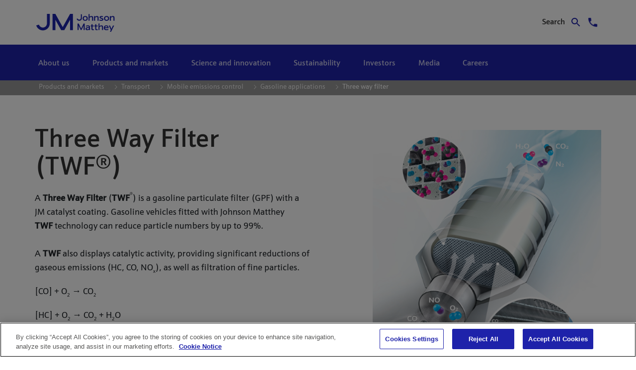

--- FILE ---
content_type: text/html;charset=UTF-8
request_url: https://matthey.com/products-and-markets/transport/mobile-emissions-control/gasoline-applications/three-way-filter
body_size: 22486
content:
































	
		
			<!DOCTYPE html>




























































<html class="ltr" dir="ltr" lang="en-GB">

<head>

		<!-- OneTrust Cookies Consent Notice start for matthey.com -->
<script type="text/javascript" src="https://cdn-ukwest.onetrust.com/consent/becb0d1f-dea8-414f-b62f-0b46b7482b93/OtAutoBlock.js" ></script>
<script src="https://cdn-ukwest.onetrust.com/scripttemplates/otSDKStub.js"  type="text/javascript" charset="UTF-8" data-domain-script="becb0d1f-dea8-414f-b62f-0b46b7482b93" ></script>
<script type="text/javascript">
function OptanonWrapper() { }
</script>
<!-- OneTrust Cookies Consent Notice end for matthey.com -->
<script>
	let jQueryTries = 0;
	(function waitForjQuery(callback) {
		if (typeof window.jQuery === 'undefined') {
		   if (jQueryTries++ > 100) return console.error("jQuery not loaded after 5 seconds.");
		   setTimeout(() => waitForjQuery(callback), 50);
		} else {
		   callback(window.jQuery);
		}
	})(function ($) {
	$(function () {	 
		let retries = 0;
		function addAttribute() {
	 
			 if ($('#onetrust-policy a[href^="https://matthey.com/"]').length) {
		 
			   $('#onetrust-policy a[href^="https://matthey.com/"]').attr("data-senna-off", "true");
		 
			 } else if (document.cookie.indexOf('OptanonAlertBoxClosed') === -1 && retries++ < 10) {
		 
			   setTimeout(addAttribute, 3000);
		 
			 }
	 
		}
 
		addAttribute();
	});
});
</script>


		<title>Three way filter | Johnson Matthey</title>

	<meta content="initial-scale=1.0, width=device-width" name="viewport" />
































<meta content="text/html; charset=UTF-8" http-equiv="content-type" />









<meta content="Three way filter" lang="en-GB" name="keywords" />


<script type="importmap">{"imports":{"@clayui/breadcrumb":"/o/frontend-taglib-clay/__liferay__/exports/@clayui$breadcrumb.js","@clayui/form":"/o/frontend-taglib-clay/__liferay__/exports/@clayui$form.js","react-dom":"/o/frontend-js-react-web/__liferay__/exports/react-dom.js","@clayui/popover":"/o/frontend-taglib-clay/__liferay__/exports/@clayui$popover.js","@clayui/charts":"/o/frontend-taglib-clay/__liferay__/exports/@clayui$charts.js","@clayui/shared":"/o/frontend-taglib-clay/__liferay__/exports/@clayui$shared.js","@clayui/localized-input":"/o/frontend-taglib-clay/__liferay__/exports/@clayui$localized-input.js","@clayui/modal":"/o/frontend-taglib-clay/__liferay__/exports/@clayui$modal.js","@clayui/empty-state":"/o/frontend-taglib-clay/__liferay__/exports/@clayui$empty-state.js","@clayui/color-picker":"/o/frontend-taglib-clay/__liferay__/exports/@clayui$color-picker.js","@clayui/navigation-bar":"/o/frontend-taglib-clay/__liferay__/exports/@clayui$navigation-bar.js","react":"/o/frontend-js-react-web/__liferay__/exports/react.js","@clayui/pagination":"/o/frontend-taglib-clay/__liferay__/exports/@clayui$pagination.js","@clayui/icon":"/o/frontend-taglib-clay/__liferay__/exports/@clayui$icon.js","@clayui/table":"/o/frontend-taglib-clay/__liferay__/exports/@clayui$table.js","@clayui/autocomplete":"/o/frontend-taglib-clay/__liferay__/exports/@clayui$autocomplete.js","@clayui/slider":"/o/frontend-taglib-clay/__liferay__/exports/@clayui$slider.js","@clayui/management-toolbar":"/o/frontend-taglib-clay/__liferay__/exports/@clayui$management-toolbar.js","@clayui/multi-select":"/o/frontend-taglib-clay/__liferay__/exports/@clayui$multi-select.js","@clayui/nav":"/o/frontend-taglib-clay/__liferay__/exports/@clayui$nav.js","@clayui/time-picker":"/o/frontend-taglib-clay/__liferay__/exports/@clayui$time-picker.js","@clayui/provider":"/o/frontend-taglib-clay/__liferay__/exports/@clayui$provider.js","@clayui/upper-toolbar":"/o/frontend-taglib-clay/__liferay__/exports/@clayui$upper-toolbar.js","@clayui/loading-indicator":"/o/frontend-taglib-clay/__liferay__/exports/@clayui$loading-indicator.js","@clayui/panel":"/o/frontend-taglib-clay/__liferay__/exports/@clayui$panel.js","@clayui/drop-down":"/o/frontend-taglib-clay/__liferay__/exports/@clayui$drop-down.js","@clayui/list":"/o/frontend-taglib-clay/__liferay__/exports/@clayui$list.js","@clayui/date-picker":"/o/frontend-taglib-clay/__liferay__/exports/@clayui$date-picker.js","@clayui/label":"/o/frontend-taglib-clay/__liferay__/exports/@clayui$label.js","@clayui/data-provider":"/o/frontend-taglib-clay/__liferay__/exports/@clayui$data-provider.js","@liferay/frontend-js-api/data-set":"/o/frontend-js-dependencies-web/__liferay__/exports/@liferay$js-api$data-set.js","@clayui/core":"/o/frontend-taglib-clay/__liferay__/exports/@clayui$core.js","@clayui/pagination-bar":"/o/frontend-taglib-clay/__liferay__/exports/@clayui$pagination-bar.js","@clayui/layout":"/o/frontend-taglib-clay/__liferay__/exports/@clayui$layout.js","@clayui/multi-step-nav":"/o/frontend-taglib-clay/__liferay__/exports/@clayui$multi-step-nav.js","@liferay/frontend-js-api":"/o/frontend-js-dependencies-web/__liferay__/exports/@liferay$js-api.js","@clayui/css":"/o/frontend-taglib-clay/__liferay__/exports/@clayui$css.js","@clayui/toolbar":"/o/frontend-taglib-clay/__liferay__/exports/@clayui$toolbar.js","@clayui/alert":"/o/frontend-taglib-clay/__liferay__/exports/@clayui$alert.js","@clayui/badge":"/o/frontend-taglib-clay/__liferay__/exports/@clayui$badge.js","@clayui/link":"/o/frontend-taglib-clay/__liferay__/exports/@clayui$link.js","@clayui/card":"/o/frontend-taglib-clay/__liferay__/exports/@clayui$card.js","@clayui/progress-bar":"/o/frontend-taglib-clay/__liferay__/exports/@clayui$progress-bar.js","@clayui/tooltip":"/o/frontend-taglib-clay/__liferay__/exports/@clayui$tooltip.js","@clayui/button":"/o/frontend-taglib-clay/__liferay__/exports/@clayui$button.js","@clayui/tabs":"/o/frontend-taglib-clay/__liferay__/exports/@clayui$tabs.js","@clayui/sticker":"/o/frontend-taglib-clay/__liferay__/exports/@clayui$sticker.js"},"scopes":{}}</script><script data-senna-track="temporary">var Liferay = window.Liferay || {};Liferay.Icons = Liferay.Icons || {};Liferay.Icons.controlPanelSpritemap = 'https://matthey.com/o/admin-theme/images/clay/icons.svg';Liferay.Icons.spritemap = 'https://matthey.com/o/jm-platinum-theme/images/clay/icons.svg';</script>
<script data-senna-track="permanent" type="text/javascript">window.Liferay = window.Liferay || {}; window.Liferay.CSP = {nonce: ''};</script>
<script data-senna-track="permanent" src="/combo?browserId=chrome&minifierType=js&languageId=en_GB&t=1769150724245&/o/frontend-js-jquery-web/jquery/jquery.min.js&/o/frontend-js-jquery-web/jquery/init.js&/o/frontend-js-jquery-web/jquery/ajax.js&/o/frontend-js-jquery-web/jquery/bootstrap.bundle.min.js&/o/frontend-js-jquery-web/jquery/collapsible_search.js&/o/frontend-js-jquery-web/jquery/fm.js&/o/frontend-js-jquery-web/jquery/form.js&/o/frontend-js-jquery-web/jquery/popper.min.js&/o/frontend-js-jquery-web/jquery/side_navigation.js" type="text/javascript"></script>
<link data-senna-track="temporary" href="https://matthey.com/products-and-markets/transport/mobile-emissions-control/gasoline-applications/three-way-filter" rel="canonical" />
<link data-senna-track="temporary" href="https://matthey.com/products-and-markets/transport/mobile-emissions-control/gasoline-applications/three-way-filter" hreflang="en-GB" rel="alternate" />
<link data-senna-track="temporary" href="https://matthey.com/products-and-markets/transport/mobile-emissions-control/gasoline-applications/three-way-filter" hreflang="x-default" rel="alternate" />

<meta property="og:locale" content="en_GB">
<meta property="og:locale:alternate" content="en_GB">
<meta property="og:site_name" content="matthey.com">
<meta property="og:title" content="Three way filter - matthey.com">
<meta property="og:type" content="website">
<meta property="og:url" content="https://matthey.com/products-and-markets/transport/mobile-emissions-control/gasoline-applications/three-way-filter">


<link href="https://matthey.com/o/jm-platinum-theme/images/favicon.ico" rel="apple-touch-icon" />
<link href="https://matthey.com/o/jm-platinum-theme/images/favicon.ico" rel="icon" />



<link class="lfr-css-file" data-senna-track="temporary" href="https://matthey.com/o/jm-platinum-theme/css/clay.css?browserId=chrome&amp;themeId=jmplatinumtheme_WAR_jmplatinumtheme&amp;minifierType=css&amp;languageId=en_GB&amp;t=1769150650000" id="liferayAUICSS" rel="stylesheet" type="text/css" />









	<link href="/combo?browserId=chrome&amp;minifierType=css&amp;themeId=jmplatinumtheme_WAR_jmplatinumtheme&amp;languageId=en_GB&amp;com_liferay_portal_search_web_search_bar_portlet_SearchBarPortlet_INSTANCE_templateSearch:%2Fo%2Fportal-search-web%2Fcss%2Fmain.css&amp;com_liferay_product_navigation_product_menu_web_portlet_ProductMenuPortlet:%2Fo%2Fproduct-navigation-product-menu-web%2Fcss%2Fmain.css&amp;com_liferay_product_navigation_user_personal_bar_web_portlet_ProductNavigationUserPersonalBarPortlet:%2Fo%2Fproduct-navigation-user-personal-bar-web%2Fcss%2Fmain.css&amp;com_liferay_segments_experiment_web_internal_portlet_SegmentsExperimentPortlet:%2Fo%2Fsegments-experiment-web%2Fcss%2Fmain.css&amp;com_liferay_site_navigation_menu_web_portlet_SiteNavigationMenuPortlet:%2Fo%2Fsite-navigation-menu-web%2Fcss%2Fmain.css&amp;t=1769150650000" rel="stylesheet" type="text/css"
 data-senna-track="temporary" id="6959bb8a" />








<script type="text/javascript" data-senna-track="temporary">
	// <![CDATA[
		var Liferay = Liferay || {};

		Liferay.Browser = {
			acceptsGzip: function() {
				return true;
			},

			

			getMajorVersion: function() {
				return 131.0;
			},

			getRevision: function() {
				return '537.36';
			},
			getVersion: function() {
				return '131.0';
			},

			

			isAir: function() {
				return false;
			},
			isChrome: function() {
				return true;
			},
			isEdge: function() {
				return false;
			},
			isFirefox: function() {
				return false;
			},
			isGecko: function() {
				return true;
			},
			isIe: function() {
				return false;
			},
			isIphone: function() {
				return false;
			},
			isLinux: function() {
				return false;
			},
			isMac: function() {
				return true;
			},
			isMobile: function() {
				return false;
			},
			isMozilla: function() {
				return false;
			},
			isOpera: function() {
				return false;
			},
			isRtf: function() {
				return true;
			},
			isSafari: function() {
				return true;
			},
			isSun: function() {
				return false;
			},
			isWebKit: function() {
				return true;
			},
			isWindows: function() {
				return false;
			}
		};

		Liferay.Data = Liferay.Data || {};

		Liferay.Data.ICONS_INLINE_SVG = true;

		Liferay.Data.NAV_SELECTOR = '#navigation';

		Liferay.Data.NAV_SELECTOR_MOBILE = '#navigationCollapse';

		Liferay.Data.isCustomizationView = function() {
			return false;
		};

		Liferay.Data.notices = [
			
		];

		(function () {
			var available = {};

			var direction = {};

			

				available['en_GB'] = 'English\x20\x28United\x20Kingdom\x29';
				direction['en_GB'] = 'ltr';

			

			Liferay.Language = {
				available,
				direction,
				get: function(key) {
					return key;
				}
			};
		})();

		var featureFlags = {"LPD-11018":false,"LPS-193884":false,"LPS-178642":false,"LPS-193005":false,"LPS-187284":false,"LPS-187285":false,"LPS-114786":false,"LPS-192957":false,"COMMERCE-8087":false,"LRAC-10757":false,"LPS-180090":false,"LPS-170809":false,"LPS-178052":false,"LPS-189856":false,"LPS-187436":false,"LPS-182184":false,"LPS-185892":false,"LPS-186620":false,"COMMERCE-12754":false,"LPS-184404":false,"LPS-180328":false,"LPS-198183":false,"LPS-171364":false,"LPS-153714":false,"LPS-96845":false,"LPS-170670":false,"LPS-141392":false,"LPS-169981":false,"LPD-15804":false,"LPS-153839":false,"LPS-200135":false,"LPS-187793":false,"LPS-177027":false,"LPD-10793":false,"COMMERCE-12192":false,"LPD-11003":false,"LPS-196768":false,"LPS-196724":false,"LPS-196847":false,"LPS-163118":false,"LPS-114700":false,"LPS-135430":false,"LPS-134060":false,"LPS-164563":false,"LPS-122920":false,"LPS-203351":false,"LPS-194395":false,"LPD-6368":false,"LPD-10701":false,"LPS-202104":false,"COMMERCE-9599":false,"LPS-187142":false,"LPD-15596":false,"LPS-198959":false,"LPS-196935":true,"LPS-187854":false,"LPS-176691":false,"LPS-197909":false,"LPS-202534":false,"COMMERCE-8949":false,"COMMERCE-11922":false,"LPS-194362":false,"LPS-165481":false,"LPS-153813":false,"LPS-174455":false,"LPD-10735":false,"COMMERCE-13024":false,"LPS-194763":false,"LPS-165482":false,"LPS-193551":false,"LPS-197477":false,"LPS-174816":false,"LPS-186360":false,"LPS-153332":false,"COMMERCE-12170":false,"LPS-179669":false,"LPS-174417":false,"LPS-155284":false,"LRAC-15017":false,"LPS-200108":false,"LPS-159643":false,"LPS-161033":false,"LPS-164948":false,"LPS-186870":false,"LPS-186871":false,"LPS-188058":false,"LPS-129412":false,"LPS-166126":false,"LPS-169837":false};

		Liferay.FeatureFlags = Object.keys(featureFlags).reduce(
			(acc, key) => ({
				...acc, [key]: featureFlags[key] === 'true' || featureFlags[key] === true
			}), {}
		);

		Liferay.PortletKeys = {
			DOCUMENT_LIBRARY: 'com_liferay_document_library_web_portlet_DLPortlet',
			DYNAMIC_DATA_MAPPING: 'com_liferay_dynamic_data_mapping_web_portlet_DDMPortlet',
			ITEM_SELECTOR: 'com_liferay_item_selector_web_portlet_ItemSelectorPortlet'
		};

		Liferay.PropsValues = {
			JAVASCRIPT_SINGLE_PAGE_APPLICATION_TIMEOUT: 0,
			UPLOAD_SERVLET_REQUEST_IMPL_MAX_SIZE: 5368709120
		};

		Liferay.ThemeDisplay = {

			

			
				getLayoutId: function() {
					return '375';
				},

				

				getLayoutRelativeControlPanelURL: function() {
					return '/group/guest/~/control_panel/manage';
				},

				getLayoutRelativeURL: function() {
					return '/products-and-markets/transport/mobile-emissions-control/gasoline-applications/three-way-filter';
				},
				getLayoutURL: function() {
					return 'https://matthey.com/products-and-markets/transport/mobile-emissions-control/gasoline-applications/three-way-filter';
				},
				getParentLayoutId: function() {
					return '373';
				},
				isControlPanel: function() {
					return false;
				},
				isPrivateLayout: function() {
					return 'false';
				},
				isVirtualLayout: function() {
					return false;
				},
			

			getBCP47LanguageId: function() {
				return 'en-GB';
			},
			getCanonicalURL: function() {

				

				return 'https\x3a\x2f\x2fmatthey\x2ecom\x2fproducts-and-markets\x2ftransport\x2fmobile-emissions-control\x2fgasoline-applications\x2fthree-way-filter';
			},
			getCDNBaseURL: function() {
				return 'https://matthey.com';
			},
			getCDNDynamicResourcesHost: function() {
				return '';
			},
			getCDNHost: function() {
				return '';
			},
			getCompanyGroupId: function() {
				return '161602';
			},
			getCompanyId: function() {
				return '161555';
			},
			getDefaultLanguageId: function() {
				return 'en_GB';
			},
			getDoAsUserIdEncoded: function() {
				return '';
			},
			getLanguageId: function() {
				return 'en_GB';
			},
			getParentGroupId: function() {
				return '161599';
			},
			getPathContext: function() {
				return '';
			},
			getPathImage: function() {
				return '/image';
			},
			getPathJavaScript: function() {
				return '/o/frontend-js-web';
			},
			getPathMain: function() {
				return '/c';
			},
			getPathThemeImages: function() {
				return 'https://matthey.com/o/jm-platinum-theme/images';
			},
			getPathThemeRoot: function() {
				return '/o/jm-platinum-theme';
			},
			getPlid: function() {
				return '4212';
			},
			getPortalURL: function() {
				return 'https://matthey.com';
			},
			getRealUserId: function() {
				return '161561';
			},
			getRemoteAddr: function() {
				return '18.220.34.65';
			},
			getRemoteHost: function() {
				return '18.220.34.65';
			},
			getScopeGroupId: function() {
				return '161599';
			},
			getScopeGroupIdOrLiveGroupId: function() {
				return '161599';
			},
			getSessionId: function() {
				return '';
			},
			getSiteAdminURL: function() {
				return 'https://matthey.com/group/guest/~/control_panel/manage?p_p_lifecycle=0&p_p_state=maximized&p_p_mode=view';
			},
			getSiteGroupId: function() {
				return '161599';
			},
			getURLControlPanel: function() {
				return '/group/control_panel?refererPlid=4212';
			},
			getURLHome: function() {
				return 'https\x3a\x2f\x2fmatthey\x2ecom\x2fweb\x2fguest';
			},
			getUserEmailAddress: function() {
				return '';
			},
			getUserId: function() {
				return '161561';
			},
			getUserName: function() {
				return '';
			},
			isAddSessionIdToURL: function() {
				return false;
			},
			isImpersonated: function() {
				return false;
			},
			isSignedIn: function() {
				return false;
			},

			isStagedPortlet: function() {
				
					
						return false;
					
				
			},

			isStateExclusive: function() {
				return false;
			},
			isStateMaximized: function() {
				return false;
			},
			isStatePopUp: function() {
				return false;
			}
		};

		var themeDisplay = Liferay.ThemeDisplay;

		Liferay.AUI = {

			

			getCombine: function() {
				return true;
			},
			getComboPath: function() {
				return '/combo/?browserId=chrome&minifierType=&languageId=en_GB&t=1769150598587&';
			},
			getDateFormat: function() {
				return '%d/%m/%Y';
			},
			getEditorCKEditorPath: function() {
				return '/o/frontend-editor-ckeditor-web';
			},
			getFilter: function() {
				var filter = 'raw';

				
					
						filter = 'min';
					
					

				return filter;
			},
			getFilterConfig: function() {
				var instance = this;

				var filterConfig = null;

				if (!instance.getCombine()) {
					filterConfig = {
						replaceStr: '.js' + instance.getStaticResourceURLParams(),
						searchExp: '\\.js$'
					};
				}

				return filterConfig;
			},
			getJavaScriptRootPath: function() {
				return '/o/frontend-js-web';
			},
			getPortletRootPath: function() {
				return '/html/portlet';
			},
			getStaticResourceURLParams: function() {
				return '?browserId=chrome&minifierType=&languageId=en_GB&t=1769150598587';
			}
		};

		Liferay.authToken = 'TjWEWG7z';

		

		Liferay.currentURL = '\x2fproducts-and-markets\x2ftransport\x2fmobile-emissions-control\x2fgasoline-applications\x2fthree-way-filter';
		Liferay.currentURLEncoded = '\x252Fproducts-and-markets\x252Ftransport\x252Fmobile-emissions-control\x252Fgasoline-applications\x252Fthree-way-filter';
	// ]]>
</script>

<script data-senna-track="temporary" type="text/javascript">window.__CONFIG__= {basePath: '',combine: true, defaultURLParams: null, explainResolutions: false, exposeGlobal: false, logLevel: 'warn', moduleType: 'module', namespace:'Liferay', nonce: '', reportMismatchedAnonymousModules: 'warn', resolvePath: '/o/js_resolve_modules', url: '/combo/?browserId=chrome&minifierType=js&languageId=en_GB&t=1769150598587&', waitTimeout: 7000};</script><script data-senna-track="permanent" src="/o/frontend-js-loader-modules-extender/loader.js?&mac=9WaMmhziBCkScHZwrrVcOR7VZF4=&browserId=chrome&languageId=en_GB&minifierType=js" type="text/javascript"></script><script data-senna-track="permanent" src="/combo?browserId=chrome&minifierType=js&languageId=en_GB&t=1769150598587&/o/frontend-js-aui-web/aui/aui/aui-min.js&/o/frontend-js-aui-web/liferay/modules.js&/o/frontend-js-aui-web/liferay/aui_sandbox.js&/o/frontend-js-aui-web/aui/attribute-base/attribute-base-min.js&/o/frontend-js-aui-web/aui/attribute-complex/attribute-complex-min.js&/o/frontend-js-aui-web/aui/attribute-core/attribute-core-min.js&/o/frontend-js-aui-web/aui/attribute-observable/attribute-observable-min.js&/o/frontend-js-aui-web/aui/attribute-extras/attribute-extras-min.js&/o/frontend-js-aui-web/aui/event-custom-base/event-custom-base-min.js&/o/frontend-js-aui-web/aui/event-custom-complex/event-custom-complex-min.js&/o/frontend-js-aui-web/aui/oop/oop-min.js&/o/frontend-js-aui-web/aui/aui-base-lang/aui-base-lang-min.js&/o/frontend-js-aui-web/liferay/dependency.js&/o/frontend-js-aui-web/liferay/util.js&/o/frontend-js-web/liferay/dom_task_runner.js&/o/frontend-js-web/liferay/events.js&/o/frontend-js-web/liferay/lazy_load.js&/o/frontend-js-web/liferay/liferay.js&/o/frontend-js-web/liferay/global.bundle.js&/o/frontend-js-web/liferay/portlet.js&/o/frontend-js-web/liferay/workflow.js&/o/oauth2-provider-web/js/liferay.js" type="text/javascript"></script>
<script data-senna-track="temporary" type="text/javascript">window.Liferay = Liferay || {}; window.Liferay.OAuth2 = {getAuthorizeURL: function() {return 'https://matthey.com/o/oauth2/authorize';}, getBuiltInRedirectURL: function() {return 'https://matthey.com/o/oauth2/redirect';}, getIntrospectURL: function() { return 'https://matthey.com/o/oauth2/introspect';}, getTokenURL: function() {return 'https://matthey.com/o/oauth2/token';}, getUserAgentApplication: function(externalReferenceCode) {return Liferay.OAuth2._userAgentApplications[externalReferenceCode];}, _userAgentApplications: {}}</script><script data-senna-track="temporary" type="text/javascript">try {var MODULE_MAIN='exportimport-web@5.0.83/index';var MODULE_PATH='/o/exportimport-web';AUI().applyConfig({groups:{exportimportweb:{base:MODULE_PATH+"/",combine:Liferay.AUI.getCombine(),filter:Liferay.AUI.getFilterConfig(),modules:{"liferay-export-import-export-import":{path:"js/main.js",requires:["aui-datatype","aui-dialog-iframe-deprecated","aui-modal","aui-parse-content","aui-toggler","liferay-portlet-base","liferay-util-window"]}},root:MODULE_PATH+"/"}}});
} catch(error) {console.error(error);}try {var MODULE_MAIN='frontend-js-components-web@2.0.63/index';var MODULE_PATH='/o/frontend-js-components-web';AUI().applyConfig({groups:{components:{mainModule:MODULE_MAIN}}});
} catch(error) {console.error(error);}try {var MODULE_MAIN='@liferay/frontend-js-state-web@1.0.20/index';var MODULE_PATH='/o/frontend-js-state-web';AUI().applyConfig({groups:{state:{mainModule:MODULE_MAIN}}});
} catch(error) {console.error(error);}try {var MODULE_MAIN='@liferay/document-library-web@6.0.177/document_library/js/index';var MODULE_PATH='/o/document-library-web';AUI().applyConfig({groups:{dl:{base:MODULE_PATH+"/document_library/js/legacy/",combine:Liferay.AUI.getCombine(),filter:Liferay.AUI.getFilterConfig(),modules:{"document-library-upload-component":{path:"DocumentLibraryUpload.js",requires:["aui-component","aui-data-set-deprecated","aui-overlay-manager-deprecated","aui-overlay-mask-deprecated","aui-parse-content","aui-progressbar","aui-template-deprecated","liferay-search-container","querystring-parse-simple","uploader"]}},root:MODULE_PATH+"/document_library/js/legacy/"}}});
} catch(error) {console.error(error);}try {var MODULE_MAIN='@liferay/frontend-js-react-web@5.0.37/index';var MODULE_PATH='/o/frontend-js-react-web';AUI().applyConfig({groups:{react:{mainModule:MODULE_MAIN}}});
} catch(error) {console.error(error);}try {var MODULE_MAIN='portal-workflow-kaleo-designer-web@5.0.125/index';var MODULE_PATH='/o/portal-workflow-kaleo-designer-web';AUI().applyConfig({groups:{"kaleo-designer":{base:MODULE_PATH+"/designer/js/legacy/",combine:Liferay.AUI.getCombine(),filter:Liferay.AUI.getFilterConfig(),modules:{"liferay-kaleo-designer-autocomplete-util":{path:"autocomplete_util.js",requires:["autocomplete","autocomplete-highlighters"]},"liferay-kaleo-designer-definition-diagram-controller":{path:"definition_diagram_controller.js",requires:["liferay-kaleo-designer-field-normalizer","liferay-kaleo-designer-utils"]},"liferay-kaleo-designer-dialogs":{path:"dialogs.js",requires:["liferay-util-window"]},"liferay-kaleo-designer-editors":{path:"editors.js",requires:["aui-ace-editor","aui-ace-editor-mode-xml","aui-base","aui-datatype","aui-node","liferay-kaleo-designer-autocomplete-util","liferay-kaleo-designer-utils"]},"liferay-kaleo-designer-field-normalizer":{path:"field_normalizer.js",requires:["liferay-kaleo-designer-remote-services"]},"liferay-kaleo-designer-nodes":{path:"nodes.js",requires:["aui-datatable","aui-datatype","aui-diagram-builder","liferay-kaleo-designer-editors","liferay-kaleo-designer-utils"]},"liferay-kaleo-designer-remote-services":{path:"remote_services.js",requires:["aui-io"]},"liferay-kaleo-designer-templates":{path:"templates.js",requires:["aui-tpl-snippets-deprecated"]},"liferay-kaleo-designer-utils":{path:"utils.js",requires:[]},"liferay-kaleo-designer-xml-definition":{path:"xml_definition.js",requires:["aui-base","aui-component","dataschema-xml","datatype-xml"]},"liferay-kaleo-designer-xml-definition-serializer":{path:"xml_definition_serializer.js",requires:["escape","liferay-kaleo-designer-xml-util"]},"liferay-kaleo-designer-xml-util":{path:"xml_util.js",requires:["aui-base"]},"liferay-portlet-kaleo-designer":{path:"main.js",requires:["aui-ace-editor","aui-ace-editor-mode-xml","aui-tpl-snippets-deprecated","dataschema-xml","datasource","datatype-xml","event-valuechange","io-form","liferay-kaleo-designer-autocomplete-util","liferay-kaleo-designer-editors","liferay-kaleo-designer-nodes","liferay-kaleo-designer-remote-services","liferay-kaleo-designer-utils","liferay-kaleo-designer-xml-util","liferay-util-window"]}},root:MODULE_PATH+"/designer/js/legacy/"}}});
} catch(error) {console.error(error);}try {var MODULE_MAIN='staging-processes-web@5.0.55/index';var MODULE_PATH='/o/staging-processes-web';AUI().applyConfig({groups:{stagingprocessesweb:{base:MODULE_PATH+"/",combine:Liferay.AUI.getCombine(),filter:Liferay.AUI.getFilterConfig(),modules:{"liferay-staging-processes-export-import":{path:"js/main.js",requires:["aui-datatype","aui-dialog-iframe-deprecated","aui-modal","aui-parse-content","aui-toggler","liferay-portlet-base","liferay-util-window"]}},root:MODULE_PATH+"/"}}});
} catch(error) {console.error(error);}try {var MODULE_MAIN='calendar-web@5.0.89/index';var MODULE_PATH='/o/calendar-web';AUI().applyConfig({groups:{calendar:{base:MODULE_PATH+"/js/",combine:Liferay.AUI.getCombine(),filter:Liferay.AUI.getFilterConfig(),modules:{"liferay-calendar-a11y":{path:"calendar_a11y.js",requires:["calendar"]},"liferay-calendar-container":{path:"calendar_container.js",requires:["aui-alert","aui-base","aui-component","liferay-portlet-base"]},"liferay-calendar-date-picker-sanitizer":{path:"date_picker_sanitizer.js",requires:["aui-base"]},"liferay-calendar-interval-selector":{path:"interval_selector.js",requires:["aui-base","liferay-portlet-base"]},"liferay-calendar-interval-selector-scheduler-event-link":{path:"interval_selector_scheduler_event_link.js",requires:["aui-base","liferay-portlet-base"]},"liferay-calendar-list":{path:"calendar_list.js",requires:["aui-template-deprecated","liferay-scheduler"]},"liferay-calendar-message-util":{path:"message_util.js",requires:["liferay-util-window"]},"liferay-calendar-recurrence-converter":{path:"recurrence_converter.js",requires:[]},"liferay-calendar-recurrence-dialog":{path:"recurrence.js",requires:["aui-base","liferay-calendar-recurrence-util"]},"liferay-calendar-recurrence-util":{path:"recurrence_util.js",requires:["aui-base","liferay-util-window"]},"liferay-calendar-reminders":{path:"calendar_reminders.js",requires:["aui-base"]},"liferay-calendar-remote-services":{path:"remote_services.js",requires:["aui-base","aui-component","liferay-calendar-util","liferay-portlet-base"]},"liferay-calendar-session-listener":{path:"session_listener.js",requires:["aui-base","liferay-scheduler"]},"liferay-calendar-simple-color-picker":{path:"simple_color_picker.js",requires:["aui-base","aui-template-deprecated"]},"liferay-calendar-simple-menu":{path:"simple_menu.js",requires:["aui-base","aui-template-deprecated","event-outside","event-touch","widget-modality","widget-position","widget-position-align","widget-position-constrain","widget-stack","widget-stdmod"]},"liferay-calendar-util":{path:"calendar_util.js",requires:["aui-datatype","aui-io","aui-scheduler","aui-toolbar","autocomplete","autocomplete-highlighters"]},"liferay-scheduler":{path:"scheduler.js",requires:["async-queue","aui-datatype","aui-scheduler","dd-plugin","liferay-calendar-a11y","liferay-calendar-message-util","liferay-calendar-recurrence-converter","liferay-calendar-recurrence-util","liferay-calendar-util","liferay-scheduler-event-recorder","liferay-scheduler-models","promise","resize-plugin"]},"liferay-scheduler-event-recorder":{path:"scheduler_event_recorder.js",requires:["dd-plugin","liferay-calendar-util","resize-plugin"]},"liferay-scheduler-models":{path:"scheduler_models.js",requires:["aui-datatype","dd-plugin","liferay-calendar-util"]}},root:MODULE_PATH+"/js/"}}});
} catch(error) {console.error(error);}try {var MODULE_MAIN='frontend-editor-alloyeditor-web@5.0.46/index';var MODULE_PATH='/o/frontend-editor-alloyeditor-web';AUI().applyConfig({groups:{alloyeditor:{base:MODULE_PATH+"/js/",combine:Liferay.AUI.getCombine(),filter:Liferay.AUI.getFilterConfig(),modules:{"liferay-alloy-editor":{path:"alloyeditor.js",requires:["aui-component","liferay-portlet-base","timers"]},"liferay-alloy-editor-source":{path:"alloyeditor_source.js",requires:["aui-debounce","liferay-fullscreen-source-editor","liferay-source-editor","plugin"]}},root:MODULE_PATH+"/js/"}}});
} catch(error) {console.error(error);}try {var MODULE_MAIN='contacts-web@5.0.57/index';var MODULE_PATH='/o/contacts-web';AUI().applyConfig({groups:{contactscenter:{base:MODULE_PATH+"/js/",combine:Liferay.AUI.getCombine(),filter:Liferay.AUI.getFilterConfig(),modules:{"liferay-contacts-center":{path:"main.js",requires:["aui-io-plugin-deprecated","aui-toolbar","autocomplete-base","datasource-io","json-parse","liferay-portlet-base","liferay-util-window"]}},root:MODULE_PATH+"/js/"}}});
} catch(error) {console.error(error);}try {var MODULE_MAIN='portal-search-web@6.0.127/index';var MODULE_PATH='/o/portal-search-web';AUI().applyConfig({groups:{search:{base:MODULE_PATH+"/js/",combine:Liferay.AUI.getCombine(),filter:Liferay.AUI.getFilterConfig(),modules:{"liferay-search-custom-filter":{path:"custom_filter.js",requires:[]},"liferay-search-date-facet":{path:"date_facet.js",requires:["aui-form-validator","liferay-search-facet-util"]},"liferay-search-facet-util":{path:"facet_util.js",requires:[]},"liferay-search-modified-facet":{path:"modified_facet.js",requires:["aui-form-validator","liferay-search-facet-util"]},"liferay-search-sort-configuration":{path:"sort_configuration.js",requires:["aui-node"]},"liferay-search-sort-util":{path:"sort_util.js",requires:[]}},root:MODULE_PATH+"/js/"}}});
} catch(error) {console.error(error);}try {var MODULE_MAIN='dynamic-data-mapping-web@5.0.100/index';var MODULE_PATH='/o/dynamic-data-mapping-web';!function(){const a=Liferay.AUI;AUI().applyConfig({groups:{ddm:{base:MODULE_PATH+"/js/",combine:Liferay.AUI.getCombine(),filter:a.getFilterConfig(),modules:{"liferay-ddm-form":{path:"ddm_form.js",requires:["aui-base","aui-datatable","aui-datatype","aui-image-viewer","aui-parse-content","aui-set","aui-sortable-list","json","liferay-form","liferay-map-base","liferay-translation-manager","liferay-util-window"]},"liferay-portlet-dynamic-data-mapping":{condition:{trigger:"liferay-document-library"},path:"main.js",requires:["arraysort","aui-form-builder-deprecated","aui-form-validator","aui-map","aui-text-unicode","json","liferay-menu","liferay-translation-manager","liferay-util-window","text"]},"liferay-portlet-dynamic-data-mapping-custom-fields":{condition:{trigger:"liferay-document-library"},path:"custom_fields.js",requires:["liferay-portlet-dynamic-data-mapping"]}},root:MODULE_PATH+"/js/"}}})}();
} catch(error) {console.error(error);}</script>




<script type="text/javascript" data-senna-track="temporary">
	// <![CDATA[
		
			
				
		

		
	// ]]>
</script>





	
		

			

			
		
		



	
		

			

			
		
	



	
		

			

			
				<!-- Google Tag Manager -->
<script>(function(w,d,s,l,i){w[l]=w[l]||[];w[l].push({'gtm.start':
new Date().getTime(),event:'gtm.js'});var f=d.getElementsByTagName(s)[0],
j=d.createElement(s),dl=l!='dataLayer'?'&l='+l:'';j.async=true;j.src=
'https://www.googletagmanager.com/gtm.js?id='+i+dl;f.parentNode.insertBefore(j,f);
})(window,document,'script','dataLayer','GTM-MKDKJ8T');</script>
<!-- End Google Tag Manager -->
<!-- Google Tag Manager (noscript) -->
<noscript><iframe src="https://www.googletagmanager.com/ns.html?id=GTM-MKDKJ8T"
height="0" width="0" style="display:none;visibility:hidden"></iframe></noscript>
<!-- End Google Tag Manager (noscript) -->
<style>
.cc-grower {
    display: none !important;
}
</style>
			
		
	



	
		

			

			
		
	



	
		

			

			
		
	












	



















<link class="lfr-css-file" data-senna-track="temporary" href="https://matthey.com/o/jm-platinum-theme/css/main.css?browserId=chrome&amp;themeId=jmplatinumtheme_WAR_jmplatinumtheme&amp;minifierType=css&amp;languageId=en_GB&amp;t=1769150650000" id="liferayThemeCSS" rel="stylesheet" type="text/css" />




	<style data-senna-track="temporary" type="text/css">
		.cc-grower {
    display: none !important;
}
.jmarticle__hero-main-container .jmarticle__hero-banner, .article__intro .jmarticle__hero-banner{
background-size:100% 100%;
}
.jmarticle__hero-main-container .article__para {
    color: #333;
    opacity: 1;
}
@media (min-width: 320px) and (max-width: 539px){
   .jmarticle__hero-main-container .article__para {
        font-size:20px !important;
    }
}
.child-menu .child-header  {
    flex: 0 0 20% !important;
  }
	</style>





	<style data-senna-track="temporary" type="text/css">

		

			

		

			

		

			

		

			

		

			

		

			

		

			

		

			

		

			

		

	</style>


<script data-senna-track="temporary">var Liferay = window.Liferay || {}; Liferay.CommerceContext = {"commerceAccountGroupIds":[],"accountEntryAllowedTypes":["person"],"commerceChannelId":"0","showUnselectableOptions":false,"currency":{"currencyId":"4264075","currencyCode":"USD"},"showSeparateOrderItems":false,"commerceSiteType":0};</script><link href="/o/commerce-frontend-js/styles/main.css" rel="stylesheet" type="text/css" />
<style data-senna-track="temporary" type="text/css">
</style>
<link data-senna-track="temporary" href="/o/layout-common-styles/main.css?plid=4212&segmentsExperienceId=4246321&t=1757666400665" rel="stylesheet" type="text/css"><script type="module">
import {default as init} from '/o/frontend-js-spa-web/__liferay__/index.js';
{
init({"navigationExceptionSelectors":":not([target=\"_blank\"]):not([data-senna-off]):not([data-resource-href]):not([data-cke-saved-href]):not([data-cke-saved-href])","cacheExpirationTime":-1,"clearScreensCache":false,"portletsBlacklist":["com_liferay_nested_portlets_web_portlet_NestedPortletsPortlet","com_liferay_site_navigation_directory_web_portlet_SitesDirectoryPortlet","com_liferay_questions_web_internal_portlet_QuestionsPortlet","com_liferay_account_admin_web_internal_portlet_AccountUsersRegistrationPortlet","com_liferay_portal_language_override_web_internal_portlet_PLOPortlet","com_liferay_login_web_portlet_LoginPortlet","com_liferay_login_web_portlet_FastLoginPortlet"],"excludedTargetPortlets":["com_liferay_users_admin_web_portlet_UsersAdminPortlet","com_liferay_server_admin_web_portlet_ServerAdminPortlet"],"validStatusCodes":[221,490,494,499,491,492,493,495,220],"debugEnabled":false,"loginRedirect":"","excludedPaths":["/c/document_library","/documents","/image"],"userNotification":{"message":"It looks like this is taking longer than expected.","title":"Oops","timeout":30000},"requestTimeout":0});
}

</script>





<script type="text/javascript">
Liferay.on(
	'ddmFieldBlur', function(event) {
		if (window.Analytics) {
			Analytics.send(
				'fieldBlurred',
				'Form',
				{
					fieldName: event.fieldName,
					focusDuration: event.focusDuration,
					formId: event.formId,
					formPageTitle: event.formPageTitle,
					page: event.page,
					title: event.title
				}
			);
		}
	}
);

Liferay.on(
	'ddmFieldFocus', function(event) {
		if (window.Analytics) {
			Analytics.send(
				'fieldFocused',
				'Form',
				{
					fieldName: event.fieldName,
					formId: event.formId,
					formPageTitle: event.formPageTitle,
					page: event.page,
					title:event.title
				}
			);
		}
	}
);

Liferay.on(
	'ddmFormPageShow', function(event) {
		if (window.Analytics) {
			Analytics.send(
				'pageViewed',
				'Form',
				{
					formId: event.formId,
					formPageTitle: event.formPageTitle,
					page: event.page,
					title: event.title
				}
			);
		}
	}
);

Liferay.on(
	'ddmFormSubmit', function(event) {
		if (window.Analytics) {
			Analytics.send(
				'formSubmitted',
				'Form',
				{
					formId: event.formId,
					title: event.title
				}
			);
		}
	}
);

Liferay.on(
	'ddmFormView', function(event) {
		if (window.Analytics) {
			Analytics.send(
				'formViewed',
				'Form',
				{
					formId: event.formId,
					title: event.title
				}
			);
		}
	}
);

</script><script>

</script>









<script type="text/javascript" data-senna-track="temporary">
	if (window.Analytics) {
		window._com_liferay_document_library_analytics_isViewFileEntry = false;
	}
</script>

















<meta content="false" name="data-analytics-readable-content" />

<script type="text/javascript" data-senna-track="temporary">
	var runMiddlewares = function () {
		Analytics.registerMiddleware(
	function(request) {
		request.context.experienceId = 'DEFAULT';
		request.context.experimentId = '';
		request.context.variantId = '';

		return request;
	}
);
	};

	var analyticsClientChannelId =
		'552280225105345307';
	var analyticsClientGroupIds = ["161599"];
</script>

<script id="liferayAnalyticsScript" type="text/javascript" data-senna-track="permanent">
	(function (u, c, a, m, o, l) {
		o = 'script';
		l = document;
		a = l.createElement(o);
		m = l.getElementsByTagName(o)[0];
		a.async = 1;
		a.src = u;
		a.onload = c;
		m.parentNode.insertBefore(a, m);
	})('https://analytics-js-cdn.liferay.com', () => {
		var config = {"dataSourceId":"552280225005554961","endpointUrl":"https://osbasahpublisher-ac-europewest2.lfr.cloud","projectId":"asahb5a4030d2477466086579aa5becca659"};

		var dxpMiddleware = function (request) {
			request.context.canonicalUrl = themeDisplay.getCanonicalURL();
			request.context.channelId = analyticsClientChannelId;
			request.context.groupId = themeDisplay.getScopeGroupIdOrLiveGroupId();

			return request;
		};

		Analytics.create(config, [dxpMiddleware]);

		if (themeDisplay.isSignedIn()) {
			Analytics.setIdentity({
				email: themeDisplay.getUserEmailAddress(),
				name: themeDisplay.getUserName(),
			});
		}

		runMiddlewares();

		Analytics.send('pageViewed', 'Page');

		
			Liferay.on('endNavigate', (event) => {
				Analytics.dispose();

				var groupId = themeDisplay.getScopeGroupIdOrLiveGroupId();

				if (
					!themeDisplay.isControlPanel() &&
					analyticsClientGroupIds.indexOf(groupId) >= 0
				) {
					Analytics.create(config, [dxpMiddleware]);

					if (themeDisplay.isSignedIn()) {
						Analytics.setIdentity({
							email: themeDisplay.getUserEmailAddress(),
							name: themeDisplay.getUserName(),
						});
					}

					runMiddlewares();

					Analytics.send('pageViewed', 'Page', {page: event.path});
				}
			});
		
	});
</script>







































	
</head>

<body class="chrome change-tracking-enabled controls-visible  yui3-skin-sam guest-site signed-out public-page site">















































	<nav aria-label="Quick Links" class="bg-dark cadmin quick-access-nav text-center text-white" id="vofl_quickAccessNav">
		
			
				<a class="d-block p-2 sr-only sr-only-focusable text-reset" href="#main-content">
		Skip to Main Content
	</a>
			
			
	</nav>










































































<div class="d-flex flex-column min-vh-100">

<div class="container-fluid" id="wrapper">
	<header id="banner" role="banner">
		<div class="container-fluid container-fluid-max-xl">
			<div class="align-items-center autofit-row justify-content-between">
				<div aria-level="1" class="site-title" role="heading">
					<a class="logo default-logo " href="https://matthey.com" title="Go to matthey.com">
						<img  class="jmlogo__img jmlogo_img_mrlft" alt="" height="112" src="https://matthey.com/o/jm-platinum-theme/images/new__jm__images/Johnson_Matthey _Logo_blue.svg" width="112" />
						<img  class="jmlogo__img--mb" alt="" height="112" src="https://matthey.com/o/jm-platinum-theme/images/new__jm__images/JM Logo__blue.svg" width="112" />
					</a>
				</div>
				<div class="align-items-center autofit-row justify-content-end">
					<div class="autofit-col search-align">
						<div class="justify-content-md-end" role="search">
							<button aria-label="Search for journal articles" class="jmheader__headerbtn" id="jmsearch">
	                        	<span class="jmheader__headerbtntxt hide--mobile">Search</span>
	                        	<span class="jmheader__srchicon"></span>
	                    	</button>
                            <div class="jmheader__srchcontainer">
                                





































































	

	<div class="portlet-boundary portlet-boundary_com_liferay_portal_search_web_search_bar_portlet_SearchBarPortlet_  portlet-static portlet-static-end portlet-barebone portlet-search-bar " id="p_p_id_com_liferay_portal_search_web_search_bar_portlet_SearchBarPortlet_INSTANCE_templateSearch_">
		<span id="p_com_liferay_portal_search_web_search_bar_portlet_SearchBarPortlet_INSTANCE_templateSearch"></span>




	

	
		
			


































	
		
<section class="portlet" id="portlet_com_liferay_portal_search_web_search_bar_portlet_SearchBarPortlet_INSTANCE_templateSearch">


	<div class="portlet-content">


		
			<div class=" portlet-content-container">
				


	<div class="portlet-body">



	
		
			
				
					







































	

	








	

				

				
					
						


	

		


















	
	
		<form action="https://matthey.com/search-results" id="dkrk___fm" method="get" name="dkrk___fm">
			

			

			





































	<div class="input-group search-bar-simple">	
	<div class="input-group-item search-bar-keywords-input-wrapper"> 
		<input
			autocomplete="off"
			class="form-control input-group-inset input-group-inset-after search-bar-keywords-input "
			data-qa-id="searchInput"
			id="_com_liferay_portal_search_web_search_bar_portlet_SearchBarPortlet_INSTANCE_templateSearch_bemw"
			name="q"
			placeholder="Search..."
			title="Search"
			type="text"
			value=""
		/>

		<div class="input-group-inset-item input-group-inset-item-after">
<button class="btn btn-monospaced btn-unstyled" type="submit" aria-label="Search" ><span class="inline-item"><svg class="lexicon-icon lexicon-icon-search" role="presentation" viewBox="0 0 512 512"><use xlink:href="https://matthey.com/o/jm-platinum-theme/images/clay/icons.svg#search" /></svg></span></button>		</div>




































































	

		

		
			
				<input  class="field form-control"  id="_com_liferay_portal_search_web_search_bar_portlet_SearchBarPortlet_INSTANCE_templateSearch_scope"    name="_com_liferay_portal_search_web_search_bar_portlet_SearchBarPortlet_INSTANCE_templateSearch_scope"     type="hidden" value=""   />
			
		

		
	








	</div>
</div>

		</form>

		<script>
Liferay.Loader.require(
'portal-search-web@6.0.127/js/SearchBar',
function(SearchBar) {
try {
(function() {
Liferay.component('__UNNAMED_COMPONENT__0c20e478-26a1-cdef-e39c-9a128c15e24e', new SearchBar.default({"formId":"dkrk___fm","namespace":"_com_liferay_portal_search_web_search_bar_portlet_SearchBarPortlet_INSTANCE_templateSearch_","spritemap":"https:\/\/matthey.com\/o\/jm-platinum-theme\/images\/clay\/icons.svg"}), { destroyOnNavigate: true, portletId: 'com_liferay_portal_search_web_search_bar_portlet_SearchBarPortlet_INSTANCE_templateSearch'});
})();
} catch (err) {
	console.error(err);
}
});

</script>
	


	
	
					
				
			
		
	
	


	</div>

			</div>
		
	</div>
</section>

	

		
		







	</div>






<span class="jmheader__srchcloseicon"></span>
                            </div>    
						</div>
					</div>
					<div class="autofit-col img-align">
						<a class="contact-us" href="/en/about-us/contact-us" title="contact" key="go-to-x" />
							<img  class="img-support" alt="Support" height="" src="https://matthey.com/o/jm-platinum-theme/images/new__jm__images/call_center_icon.svg" width="" />
						</a>
					</div>
				</div>
			</div>
		</div>




<span class="nav__toggler"></span>
<nav aria-label="Site Pages" class="sort-pages modify-pages jmheader__navbar" id="navigation" role="navigation">
	<div class="jmalign--container-temp">
	<ul role="menubar" class="jmheader__navlinks">


		<li class="jmheader__navlist " id="layout_2355" role="presentation">
		 <span class="hidden__overlay"></span>
		 <a   class="header__menu" href="https://matthey.com/about-us"  role="menuitem">
		  <span> About us</span>
		  </a>
           <span class="jmarrow__right"></span>
                 
			  <ul class="child-menu jmchildmenu__lists" role="menu" id="datalist">

				
                   <div class="child-header">
				     <li class="" id="layout_3765" role="presentation">
					  <h2><a href="https://matthey.com/what-we-do"  role="menuitem">
						  What we do</a></h2>
					  	
		          	 </li>
					</div>

				
                   <div class="child-header">
				     <li class="" id="layout_4381" role="presentation">
					  <h2><a href="https://matthey.com/locations"  role="menuitem">
						  Locations</a></h2>
					  	
		          	 </li>
					</div>

				
                   <div class="child-header">
				     <li class="" id="layout_2423" role="presentation">
					  <h2><a href="https://matthey.com/about-us/our-strategy"  role="menuitem">
						  Strategy</a></h2>
					  	
		          	 </li>
					</div>

				
                   <div class="child-header">
				     <li class="" id="layout_2383" role="presentation">
					  <h2><a href="https://matthey.com/about-us/our-leadership"  role="menuitem">
						  Leadership</a></h2>
					  	
		          	 </li>
					</div>

				
                   <div class="child-header">
				     <li class="" id="layout_2377" role="presentation">
					  <h2><a href="https://matthey.com/about-us/our-heritage"  role="menuitem">
						  Our heritage</a></h2>
					  	
		          	 </li>
					</div>

				
                   <div class="child-header">
				     <li class="" id="layout_2425" role="presentation">
					  <h2><a href="https://matthey.com/about-us/our-values"  role="menuitem">
						  Our values</a></h2>
					  	
		          	 </li>
					</div>

				
                   <div class="child-header">
				     <li class="" id="layout_3771" role="presentation">
					  <h2><a href="https://matthey.com/governance"  role="menuitem">
						  Governance</a></h2>
					  	
		          	 </li>
					</div>

				
                   <div class="child-header">
				     <li class="" id="layout_2359" role="presentation">
					  <h2><a href="https://matthey.com/about-us/partnering-with-us"  role="menuitem">
						  Partnering with us</a></h2>
					  	
		          	 </li>
					</div>
					<div class="jmprdt__btn">
					<button class="jmlfry__btn" ><a href="/products-and-markets/all-products">
						   FIND A PRODUCT </a><span class="icon-arrow--right"></span></button>
					</div>
				</ul>
			<!--mobile view submenu: start --!>
				
		    <div class="submenu__mb">
		     <span class="back__arrow" ></span>
			 <h4 class="submenu__heading">  About us</h4>
			 <ul class="submenu__child" role="menu">


                     <div class="submenu__content">
					   <li class=" submenu__list" id="layout_3765" role="presentation">
					   	<a href="https://matthey.com/what-we-do"  role="menuitem" class="submenu__link">
						What we do
						</a>
		          	    </li>
		          	 </div>   


                     <div class="submenu__content">
					   <li class=" submenu__list" id="layout_4381" role="presentation">
					   	<a href="https://matthey.com/locations"  role="menuitem" class="submenu__link">
						Locations
						</a>
		          	    </li>
		          	 </div>   


                     <div class="submenu__content">
					   <li class=" submenu__list" id="layout_2423" role="presentation">
					   	<a href="https://matthey.com/about-us/our-strategy"  role="menuitem" class="submenu__link">
						Strategy
						</a>
		          	    </li>
		          	 </div>   


                     <div class="submenu__content">
					   <li class=" submenu__list" id="layout_2383" role="presentation">
					   	<a href="https://matthey.com/about-us/our-leadership"  role="menuitem" class="submenu__link">
						Leadership
						</a>
		          	    </li>
		          	 </div>   


                     <div class="submenu__content">
					   <li class=" submenu__list" id="layout_2377" role="presentation">
					   	<a href="https://matthey.com/about-us/our-heritage"  role="menuitem" class="submenu__link">
						Our heritage
						</a>
		          	    </li>
		          	 </div>   


                     <div class="submenu__content">
					   <li class=" submenu__list" id="layout_2425" role="presentation">
					   	<a href="https://matthey.com/about-us/our-values"  role="menuitem" class="submenu__link">
						Our values
						</a>
		          	    </li>
		          	 </div>   


                     <div class="submenu__content">
					   <li class=" submenu__list" id="layout_3771" role="presentation">
					   	<a href="https://matthey.com/governance"  role="menuitem" class="submenu__link">
						Governance
						</a>
		          	    </li>
		          	 </div>   


                     <div class="submenu__content">
					   <li class=" submenu__list" id="layout_2359" role="presentation">
					   	<a href="https://matthey.com/about-us/partnering-with-us"  role="menuitem" class="submenu__link">
						Partnering with us
						</a>
		          	    </li>
		          	 </div>   
				 <div class="submenu__content bor-bot--0 submenu--content-btn-list">
					   		<li class=" submenu__list" id="layout_2359" role="presentation">
					   			<button class="jmlfry__btn" ><a href="/products-and-markets/all-products">
						  			FIND A PRODUCT </a><span class="icon-arrow--right"></span>
						   		</button>
						   	</li>
						</div>
			   </ul>
			   </div>
					
			</li>


		<li class="jmheader__navlist selected" id="layout_23" role="presentation">
		 <span class="hidden__overlay"></span>
		 <a aria-haspopup='true'  class="header__menu" href="https://matthey.com/products-and-markets"  role="menuitem">
		  <span> Products and markets</span>
		  </a>
           <span class="jmarrow__right"></span>
                 
			  <ul class="child-menu jmchildmenu__lists" role="menu" id="datalist">

				
                   <div class="child-header">
				     <li class="selected" id="layout_2373" role="presentation">
					  <h2><a href="https://matthey.com/products-and-markets/transport"  role="menuitem">
						  Transport</a></h2>
						 <div>
						  <a href="https://matthey.com/products-and-markets/transport/fuel-cells"  role="menuitem" class="sub-child">
						  Fuel cells</a>
                         </div>
						 <div>
						  <a href="https://matthey.com/products-and-markets/transport/mobile-emissions-control"  role="menuitem" class="sub-child">
						  Mobile emissions control</a>
                         </div>
					  	
		          	 </li>
					</div>

				
                   <div class="child-header">
				     <li class="selected" id="layout_2375" role="presentation">
					  <h2><a href="https://matthey.com/products-and-markets/energy"  role="menuitem">
						  Energy</a></h2>
						 <div>
						  <a href="https://matthey.com/products-and-markets/energy/biorenewables"  role="menuitem" class="sub-child">
						  Biorenewables</a>
                         </div>
						 <div>
						  <a href="https://matthey.com/fcc-additives"  role="menuitem" class="sub-child">
						  FCC Additives</a>
                         </div>
						 <div>
						  <a href="https://matthey.com/products-and-markets/energy/hydrogen"  role="menuitem" class="sub-child">
						  Hydrogen</a>
                         </div>
						 <div>
						  <a href="https://matthey.com/products-and-markets/energy/purification-solutions"  role="menuitem" class="sub-child">
						  Purification</a>
                         </div>
						 <div>
						  <a href="https://matthey.com/low-carbon-power-systems"  role="menuitem" class="sub-child">
						  Low carbon power systems</a>
                         </div>
						 <div>
						  <a href="https://matthey.com/products-and-markets/energy/sustainable-aviation-fuels"  role="menuitem" class="sub-child">
						  Sustainable aviation fuels (SAF) technology</a>
                         </div>
					  	
		          	 </li>
					</div>

				
                   <div class="child-header">
				     <li class="selected" id="layout_2371" role="presentation">
					  <h2><a href="https://matthey.com/products-and-markets/chemicals"  role="menuitem">
						  Chemicals</a></h2>
						 <div>
						  <a href="https://matthey.com/products-and-markets/chemicals/syngas-technologies"  role="menuitem" class="sub-child">
						  Syngas technologies</a>
                         </div>
						 <div>
						  <a href="https://matthey.com/products-and-markets/chemicals/ammonia"  role="menuitem" class="sub-child">
						  Ammonia</a>
                         </div>
						 <div>
						  <a href="https://matthey.com/products-and-markets/chemicals/edible-oil-catalysts"  role="menuitem" class="sub-child">
						  Edible oils</a>
                         </div>
						 <div>
						  <a href="https://matthey.com/products-and-markets/chemicals/formaldehyde"  role="menuitem" class="sub-child">
						  Formaldehyde</a>
                         </div>
						 <div>
						  <a href="https://matthey.com/products-and-markets/chemicals/methanol"  role="menuitem" class="sub-child">
						  Methanol</a>
                         </div>
						 <div>
						  <a href="https://matthey.com/products-and-markets/chemicals/oleochemicals"  role="menuitem" class="sub-child">
						  Oleochemicals</a>
                         </div>
						 <div>
						  <a href="https://matthey.com/products-and-markets/chemicals/petrochemicals"  role="menuitem" class="sub-child">
						  Petrochemicals</a>
                         </div>
						 <div>
						  <a href="https://matthey.com/products-and-markets/chemicals/speciality-chemicals"  role="menuitem" class="sub-child">
						  Speciality chemicals</a>
                         </div>
						 <div>
						  <a href="https://matthey.com/products-and-markets/chemicals/purification-for-syngas-production"  role="menuitem" class="sub-child">
						  Purification for syngas production</a>
                         </div>
					  	
		          	 </li>
					</div>

				
                   <div class="child-header">
				     <li class="selected" id="layout_2369" role="presentation">
					  <h2><a href="https://matthey.com/products-and-markets/pgms-and-circularity"  role="menuitem">
						  PGMs and circularity</a></h2>
						 <div>
						  <a href="https://matthey.com/products-and-markets/pgms-and-circularity/pgm-chemicals-and-catalysts"  role="menuitem" class="sub-child">
						  PGM chemicals and catalysts</a>
                         </div>
						 <div>
						  <a href="https://matthey.com/products-and-markets/pgms-and-circularity/pgm-industrial-products"  role="menuitem" class="sub-child">
						  PGM industrial products</a>
                         </div>
						 <div>
						  <a href="https://matthey.com/products-and-markets/pgms-and-circularity/pgm-management"  role="menuitem" class="sub-child">
						  PGM prices and trading</a>
                         </div>
						 <div>
						  <a href="https://matthey.com/products-and-markets/pgms-and-circularity/pgm-markets"  role="menuitem" class="sub-child">
						  PGM markets</a>
                         </div>
						 <div>
						  <a href="https://matthey.com/products-and-markets/pgms-and-circularity/pgm-refining-and-recycling"  role="menuitem" class="sub-child">
						  PGM refining and recycling</a>
                         </div>
					  	
		          	 </li>
					</div>

				
                   <div class="child-header">
				     <li class="selected" id="layout_4340" role="presentation">
					  <h2><a href="https://matthey.com/products-and-markets/life-science-technology"  role="menuitem">
						  Life science technologies</a></h2>
						 <div>
						  <a href="https://matthey.com/products-and-markets/life-science-technology/biocatalysis1"  role="menuitem" class="sub-child">
						  Biocatalysis</a>
                         </div>
						 <div>
						  <a href="https://matthey.com/products-and-markets/life-science-technology/catalyst-screening-/-optimisation"  role="menuitem" class="sub-child">
						  Catalyst screening / optimisation</a>
                         </div>
						 <div>
						  <a href="https://matthey.com/products-and-markets/life-science-technologies/pharma-and-agrochem-catalysts"  role="menuitem" class="sub-child">
						  Pharma and agrochem catalysts</a>
                         </div>
					  	
		          	 </li>
					</div>
					<div class="jmprdt__btn">
					<button class="jmlfry__btn" ><a href="/products-and-markets/all-products">
						   FIND A PRODUCT </a><span class="icon-arrow--right"></span></button>
					</div>
				</ul>
			<!--mobile view submenu: start --!>
				
		    <div class="submenu__mb">
		     <span class="back__arrow" ></span>
			 <h4 class="submenu__heading">  Products and markets</h4>
			 <ul class="submenu__child" role="menu">


                     <div class="submenu__content">
					   <li class="selected submenu__list" id="layout_2373" role="presentation">
					   	<span class="hidden__overlay hidden--submenu-overlay"></span>
					   	<a href="https://matthey.com/products-and-markets/transport"  role="menuitem" class="submenu__link">
						Transport
						<span class="jmarrow__right submenu--arrow"></span>
						</a>
							<div class="submenu__mb submenu--childmb">
		     		     		<span class="back__arrow" ></span>
		     		     		<h4 class="submenu__heading">  Transport</h4>
		     		     		<ul class="submenu__child" role="menu">
		     		     			<div class="submenu__content">
					   					<li class="selected submenu__list" id="layout_333" role="presentation">
					   						<a href="https://matthey.com/products-and-markets/transport/fuel-cells"  role="menuitem" class="submenu__link">
					   							Fuel cells
					   						</a>
					   					</li>
					   				</div>
		     		     			<div class="submenu__content">
					   					<li class="selected submenu__list" id="layout_353" role="presentation">
					   						<a href="https://matthey.com/products-and-markets/transport/mobile-emissions-control"  role="menuitem" class="submenu__link">
					   							Mobile emissions control
					   						</a>
					   					</li>
					   				</div>
					   			</ul>
					   		</div>
		          	    </li>
		          	 </div>   


                     <div class="submenu__content">
					   <li class="selected submenu__list" id="layout_2375" role="presentation">
					   	<span class="hidden__overlay hidden--submenu-overlay"></span>
					   	<a href="https://matthey.com/products-and-markets/energy"  role="menuitem" class="submenu__link">
						Energy
						<span class="jmarrow__right submenu--arrow"></span>
						</a>
							<div class="submenu__mb submenu--childmb">
		     		     		<span class="back__arrow" ></span>
		     		     		<h4 class="submenu__heading">  Energy</h4>
		     		     		<ul class="submenu__child" role="menu">
		     		     			<div class="submenu__content">
					   					<li class="selected submenu__list" id="layout_1941" role="presentation">
					   						<a href="https://matthey.com/products-and-markets/energy/biorenewables"  role="menuitem" class="submenu__link">
					   							Biorenewables
					   						</a>
					   					</li>
					   				</div>
		     		     			<div class="submenu__content">
					   					<li class="selected submenu__list" id="layout_3921" role="presentation">
					   						<a href="https://matthey.com/fcc-additives"  role="menuitem" class="submenu__link">
					   							FCC Additives
					   						</a>
					   					</li>
					   				</div>
		     		     			<div class="submenu__content">
					   					<li class="selected submenu__list" id="layout_2055" role="presentation">
					   						<a href="https://matthey.com/products-and-markets/energy/hydrogen"  role="menuitem" class="submenu__link">
					   							Hydrogen
					   						</a>
					   					</li>
					   				</div>
		     		     			<div class="submenu__content">
					   					<li class="selected submenu__list" id="layout_2039" role="presentation">
					   						<a href="https://matthey.com/products-and-markets/energy/purification-solutions"  role="menuitem" class="submenu__link">
					   							Purification
					   						</a>
					   					</li>
					   				</div>
		     		     			<div class="submenu__content">
					   					<li class="selected submenu__list" id="layout_3923" role="presentation">
					   						<a href="https://matthey.com/low-carbon-power-systems"  role="menuitem" class="submenu__link">
					   							Low carbon power systems
					   						</a>
					   					</li>
					   				</div>
		     		     			<div class="submenu__content">
					   					<li class="selected submenu__list" id="layout_3936" role="presentation">
					   						<a href="https://matthey.com/products-and-markets/energy/sustainable-aviation-fuels"  role="menuitem" class="submenu__link">
					   							Sustainable aviation fuels (SAF) technology
					   						</a>
					   					</li>
					   				</div>
					   			</ul>
					   		</div>
		          	    </li>
		          	 </div>   


                     <div class="submenu__content">
					   <li class="selected submenu__list" id="layout_2371" role="presentation">
					   	<span class="hidden__overlay hidden--submenu-overlay"></span>
					   	<a href="https://matthey.com/products-and-markets/chemicals"  role="menuitem" class="submenu__link">
						Chemicals
						<span class="jmarrow__right submenu--arrow"></span>
						</a>
							<div class="submenu__mb submenu--childmb">
		     		     		<span class="back__arrow" ></span>
		     		     		<h4 class="submenu__heading">  Chemicals</h4>
		     		     		<ul class="submenu__child" role="menu">
		     		     			<div class="submenu__content">
					   					<li class="selected submenu__list" id="layout_4951" role="presentation">
					   						<a href="https://matthey.com/products-and-markets/chemicals/syngas-technologies"  role="menuitem" class="submenu__link">
					   							Syngas technologies
					   						</a>
					   					</li>
					   				</div>
		     		     			<div class="submenu__content">
					   					<li class="selected submenu__list" id="layout_2045" role="presentation">
					   						<a href="https://matthey.com/products-and-markets/chemicals/ammonia"  role="menuitem" class="submenu__link">
					   							Ammonia
					   						</a>
					   					</li>
					   				</div>
		     		     			<div class="submenu__content">
					   					<li class="selected submenu__list" id="layout_2051" role="presentation">
					   						<a href="https://matthey.com/products-and-markets/chemicals/edible-oil-catalysts"  role="menuitem" class="submenu__link">
					   							Edible oils
					   						</a>
					   					</li>
					   				</div>
		     		     			<div class="submenu__content">
					   					<li class="selected submenu__list" id="layout_1945" role="presentation">
					   						<a href="https://matthey.com/products-and-markets/chemicals/formaldehyde"  role="menuitem" class="submenu__link">
					   							Formaldehyde
					   						</a>
					   					</li>
					   				</div>
		     		     			<div class="submenu__content">
					   					<li class="selected submenu__list" id="layout_1955" role="presentation">
					   						<a href="https://matthey.com/products-and-markets/chemicals/methanol"  role="menuitem" class="submenu__link">
					   							Methanol
					   						</a>
					   					</li>
					   				</div>
		     		     			<div class="submenu__content">
					   					<li class="selected submenu__list" id="layout_1959" role="presentation">
					   						<a href="https://matthey.com/products-and-markets/chemicals/oleochemicals"  role="menuitem" class="submenu__link">
					   							Oleochemicals
					   						</a>
					   					</li>
					   				</div>
		     		     			<div class="submenu__content">
					   					<li class="selected submenu__list" id="layout_2019" role="presentation">
					   						<a href="https://matthey.com/products-and-markets/chemicals/petrochemicals"  role="menuitem" class="submenu__link">
					   							Petrochemicals
					   						</a>
					   					</li>
					   				</div>
		     		     			<div class="submenu__content">
					   					<li class="selected submenu__list" id="layout_247" role="presentation">
					   						<a href="https://matthey.com/products-and-markets/chemicals/speciality-chemicals"  role="menuitem" class="submenu__link">
					   							Speciality chemicals
					   						</a>
					   					</li>
					   				</div>
		     		     			<div class="submenu__content">
					   					<li class="selected submenu__list" id="layout_4238" role="presentation">
					   						<a href="https://matthey.com/products-and-markets/chemicals/purification-for-syngas-production"  role="menuitem" class="submenu__link">
					   							Purification for syngas production
					   						</a>
					   					</li>
					   				</div>
					   			</ul>
					   		</div>
		          	    </li>
		          	 </div>   


                     <div class="submenu__content">
					   <li class="selected submenu__list" id="layout_2369" role="presentation">
					   	<span class="hidden__overlay hidden--submenu-overlay"></span>
					   	<a href="https://matthey.com/products-and-markets/pgms-and-circularity"  role="menuitem" class="submenu__link">
						PGMs and circularity
						<span class="jmarrow__right submenu--arrow"></span>
						</a>
							<div class="submenu__mb submenu--childmb">
		     		     		<span class="back__arrow" ></span>
		     		     		<h4 class="submenu__heading">  PGMs and circularity</h4>
		     		     		<ul class="submenu__child" role="menu">
		     		     			<div class="submenu__content">
					   					<li class="selected submenu__list" id="layout_1611" role="presentation">
					   						<a href="https://matthey.com/products-and-markets/pgms-and-circularity/pgm-chemicals-and-catalysts"  role="menuitem" class="submenu__link">
					   							PGM chemicals and catalysts
					   						</a>
					   					</li>
					   				</div>
		     		     			<div class="submenu__content">
					   					<li class="selected submenu__list" id="layout_1795" role="presentation">
					   						<a href="https://matthey.com/products-and-markets/pgms-and-circularity/pgm-industrial-products"  role="menuitem" class="submenu__link">
					   							PGM industrial products
					   						</a>
					   					</li>
					   				</div>
		     		     			<div class="submenu__content">
					   					<li class="selected submenu__list" id="layout_4855" role="presentation">
					   						<a href="https://matthey.com/products-and-markets/pgms-and-circularity/pgm-management"  role="menuitem" class="submenu__link">
					   							PGM prices and trading
					   						</a>
					   					</li>
					   				</div>
		     		     			<div class="submenu__content">
					   					<li class="selected submenu__list" id="layout_4308" role="presentation">
					   						<a href="https://matthey.com/products-and-markets/pgms-and-circularity/pgm-markets"  role="menuitem" class="submenu__link">
					   							PGM markets
					   						</a>
					   					</li>
					   				</div>
		     		     			<div class="submenu__content">
					   					<li class="selected submenu__list" id="layout_4430" role="presentation">
					   						<a href="https://matthey.com/products-and-markets/pgms-and-circularity/pgm-refining-and-recycling"  role="menuitem" class="submenu__link">
					   							PGM refining and recycling
					   						</a>
					   					</li>
					   				</div>
					   			</ul>
					   		</div>
		          	    </li>
		          	 </div>   


                     <div class="submenu__content">
					   <li class="selected submenu__list" id="layout_4340" role="presentation">
					   	<span class="hidden__overlay hidden--submenu-overlay"></span>
					   	<a href="https://matthey.com/products-and-markets/life-science-technology"  role="menuitem" class="submenu__link">
						Life science technologies
						<span class="jmarrow__right submenu--arrow"></span>
						</a>
							<div class="submenu__mb submenu--childmb">
		     		     		<span class="back__arrow" ></span>
		     		     		<h4 class="submenu__heading">  Life science technologies</h4>
		     		     		<ul class="submenu__child" role="menu">
		     		     			<div class="submenu__content">
					   					<li class="selected submenu__list" id="layout_4841" role="presentation">
					   						<a href="https://matthey.com/products-and-markets/life-science-technology/biocatalysis1"  role="menuitem" class="submenu__link">
					   							Biocatalysis
					   						</a>
					   					</li>
					   				</div>
		     		     			<div class="submenu__content">
					   					<li class="selected submenu__list" id="layout_4842" role="presentation">
					   						<a href="https://matthey.com/products-and-markets/life-science-technology/catalyst-screening-/-optimisation"  role="menuitem" class="submenu__link">
					   							Catalyst screening / optimisation
					   						</a>
					   					</li>
					   				</div>
		     		     			<div class="submenu__content">
					   					<li class="selected submenu__list" id="layout_4851" role="presentation">
					   						<a href="https://matthey.com/products-and-markets/life-science-technologies/pharma-and-agrochem-catalysts"  role="menuitem" class="submenu__link">
					   							Pharma and agrochem catalysts
					   						</a>
					   					</li>
					   				</div>
					   			</ul>
					   		</div>
		          	    </li>
		          	 </div>   
				 <div class="submenu__content bor-bot--0 submenu--content-btn-list">
					   		<li class="selected submenu__list" id="layout_4340" role="presentation">
					   			<button class="jmlfry__btn" ><a href="/products-and-markets/all-products">
						  			FIND A PRODUCT </a><span class="icon-arrow--right"></span>
						   		</button>
						   	</li>
						</div>
			   </ul>
			   </div>
					
			</li>


		<li class="jmheader__navlist " id="layout_2115" role="presentation">
		 <span class="hidden__overlay"></span>
		 <a   class="header__menu" href="https://matthey.com/science-and-innovation"  role="menuitem">
		  <span> Science and innovation</span>
		  </a>
           <span class="jmarrow__right"></span>
                 
			  <ul class="child-menu jmchildmenu__lists" role="menu" id="datalist">

				
                   <div class="child-header">
				     <li class="" id="layout_2147" role="presentation">
					  <h2><a href="https://matthey.com/science-and-innovation/technical-capabilities"  role="menuitem">
						  Technical capabilities</a></h2>
					  	
		          	 </li>
					</div>

				
                   <div class="child-header">
				     <li class="" id="layout_2117" role="presentation">
					  <h2><a href="https://matthey.com/science-and-innovation/collaboration"  role="menuitem">
						  Collaboration</a></h2>
					  	
		          	 </li>
					</div>

				
                   <div class="child-header">
				     <li class="" id="layout_4126" role="presentation">
					  <h2><a href="https://matthey.com/science-and-innovation/expert-insights"  role="menuitem">
						  Expert insights</a></h2>
					  	
		          	 </li>
					</div>

				
                   <div class="child-header">
				     <li class="" id="layout_3864" role="presentation">
					  <h2><a href="https://matthey.com/science-and-innovation/case-studies"  role="menuitem">
						  Case studies</a></h2>
					  	
		          	 </li>
					</div>

				
                   <div class="child-header">
				     <li class="" id="layout_2259" role="presentation">
					  <h2><a href="https://matthey.com/science-and-innovation/johnson-matthey-technology-review"  role="menuitem">
						  Johnson Matthey Technology Review</a></h2>
					  	
		          	 </li>
					</div>
					<div class="jmprdt__btn">
					<button class="jmlfry__btn" ><a href="/products-and-markets/all-products">
						   FIND A PRODUCT </a><span class="icon-arrow--right"></span></button>
					</div>
				</ul>
			<!--mobile view submenu: start --!>
				
		    <div class="submenu__mb">
		     <span class="back__arrow" ></span>
			 <h4 class="submenu__heading">  Science and innovation</h4>
			 <ul class="submenu__child" role="menu">


                     <div class="submenu__content">
					   <li class=" submenu__list" id="layout_2147" role="presentation">
					   	<a href="https://matthey.com/science-and-innovation/technical-capabilities"  role="menuitem" class="submenu__link">
						Technical capabilities
						</a>
		          	    </li>
		          	 </div>   


                     <div class="submenu__content">
					   <li class=" submenu__list" id="layout_2117" role="presentation">
					   	<a href="https://matthey.com/science-and-innovation/collaboration"  role="menuitem" class="submenu__link">
						Collaboration
						</a>
		          	    </li>
		          	 </div>   


                     <div class="submenu__content">
					   <li class=" submenu__list" id="layout_4126" role="presentation">
					   	<a href="https://matthey.com/science-and-innovation/expert-insights"  role="menuitem" class="submenu__link">
						Expert insights
						</a>
		          	    </li>
		          	 </div>   


                     <div class="submenu__content">
					   <li class=" submenu__list" id="layout_3864" role="presentation">
					   	<a href="https://matthey.com/science-and-innovation/case-studies"  role="menuitem" class="submenu__link">
						Case studies
						</a>
		          	    </li>
		          	 </div>   


                     <div class="submenu__content">
					   <li class=" submenu__list" id="layout_2259" role="presentation">
					   	<a href="https://matthey.com/science-and-innovation/johnson-matthey-technology-review"  role="menuitem" class="submenu__link">
						Johnson Matthey Technology Review
						</a>
		          	    </li>
		          	 </div>   
				 <div class="submenu__content bor-bot--0 submenu--content-btn-list">
					   		<li class=" submenu__list" id="layout_2259" role="presentation">
					   			<button class="jmlfry__btn" ><a href="/products-and-markets/all-products">
						  			FIND A PRODUCT </a><span class="icon-arrow--right"></span>
						   		</button>
						   	</li>
						</div>
			   </ul>
			   </div>
					
			</li>


		<li class="jmheader__navlist " id="layout_2261" role="presentation">
		 <span class="hidden__overlay"></span>
		 <a   class="header__menu" href="https://matthey.com/sustainability"  role="menuitem">
		  <span> Sustainability</span>
		  </a>
           <span class="jmarrow__right"></span>
                 
			  <ul class="child-menu jmchildmenu__lists" role="menu" id="datalist">

				
                   <div class="child-header">
				     <li class="" id="layout_2263" role="presentation">
					  <h2><a href="https://matthey.com/sustainability/climate"  role="menuitem">
						  Climate</a></h2>
					  	
		          	 </li>
					</div>

				
                   <div class="child-header">
				     <li class="" id="layout_2265" role="presentation">
					  <h2><a href="https://matthey.com/sustainability/nature-and-circularity"  role="menuitem">
						  Nature and circularity</a></h2>
					  	
		          	 </li>
					</div>

				
                   <div class="child-header">
				     <li class="" id="layout_2275" role="presentation">
					  <h2><a href="https://matthey.com/sustainability/people"  role="menuitem">
						  People</a></h2>
					  	
		          	 </li>
					</div>

				
                   <div class="child-header">
				     <li class="" id="layout_2289" role="presentation">
					  <h2><a href="https://matthey.com/sustainability/policies-and-disclosures"  role="menuitem">
						  Policies and disclosures</a></h2>
					  	
		          	 </li>
					</div>

				
                   <div class="child-header">
				     <li class="" id="layout_2347" role="presentation">
					  <h2><a href="https://matthey.com/sustainability/sustainability-ratings"  role="menuitem">
						  Sustainability ratings</a></h2>
					  	
		          	 </li>
					</div>
					<div class="jmprdt__btn">
					<button class="jmlfry__btn" ><a href="/products-and-markets/all-products">
						   FIND A PRODUCT </a><span class="icon-arrow--right"></span></button>
					</div>
				</ul>
			<!--mobile view submenu: start --!>
				
		    <div class="submenu__mb">
		     <span class="back__arrow" ></span>
			 <h4 class="submenu__heading">  Sustainability</h4>
			 <ul class="submenu__child" role="menu">


                     <div class="submenu__content">
					   <li class=" submenu__list" id="layout_2263" role="presentation">
					   	<a href="https://matthey.com/sustainability/climate"  role="menuitem" class="submenu__link">
						Climate
						</a>
		          	    </li>
		          	 </div>   


                     <div class="submenu__content">
					   <li class=" submenu__list" id="layout_2265" role="presentation">
					   	<a href="https://matthey.com/sustainability/nature-and-circularity"  role="menuitem" class="submenu__link">
						Nature and circularity
						</a>
		          	    </li>
		          	 </div>   


                     <div class="submenu__content">
					   <li class=" submenu__list" id="layout_2275" role="presentation">
					   	<a href="https://matthey.com/sustainability/people"  role="menuitem" class="submenu__link">
						People
						</a>
		          	    </li>
		          	 </div>   


                     <div class="submenu__content">
					   <li class=" submenu__list" id="layout_2289" role="presentation">
					   	<a href="https://matthey.com/sustainability/policies-and-disclosures"  role="menuitem" class="submenu__link">
						Policies and disclosures
						</a>
		          	    </li>
		          	 </div>   


                     <div class="submenu__content">
					   <li class=" submenu__list" id="layout_2347" role="presentation">
					   	<a href="https://matthey.com/sustainability/sustainability-ratings"  role="menuitem" class="submenu__link">
						Sustainability ratings
						</a>
		          	    </li>
		          	 </div>   
				 <div class="submenu__content bor-bot--0 submenu--content-btn-list">
					   		<li class=" submenu__list" id="layout_2347" role="presentation">
					   			<button class="jmlfry__btn" ><a href="/products-and-markets/all-products">
						  			FIND A PRODUCT </a><span class="icon-arrow--right"></span>
						   		</button>
						   	</li>
						</div>
			   </ul>
			   </div>
					
			</li>


		<li class="jmheader__navlist " id="layout_2437" role="presentation">
		 <span class="hidden__overlay"></span>
		 <a   class="header__menu" href="https://matthey.com/investors"  role="menuitem">
		  <span> Investors</span>
		  </a>
           <span class="jmarrow__right"></span>
                 
			  <ul class="child-menu jmchildmenu__lists" role="menu" id="datalist">

				
                   <div class="child-header">
				     <li class="" id="layout_4654" role="presentation">
					  <h2><a href="https://matthey.com/investors/financial-results-and-reports"  role="menuitem">
						  Financial results and reports</a></h2>
					  	
		          	 </li>
					</div>

				
                   <div class="child-header">
				     <li class="" id="layout_2477" role="presentation">
					  <h2><a href="https://matthey.com/investors/regulatory-news"  role="menuitem">
						  Regulatory news</a></h2>
					  	
		          	 </li>
					</div>

				
                   <div class="child-header">
				     <li class="" id="layout_4656" role="presentation">
					  <h2><a href="https://matthey.com/investors/share-price-and-analyst-consensus"  role="menuitem">
						  Share price and analyst consensus</a></h2>
					  	
		          	 </li>
					</div>

				
                   <div class="child-header">
				     <li class="" id="layout_2467" role="presentation">
					  <h2><a href="https://matthey.com/investors/shareholder-services"  role="menuitem">
						  Shareholder services</a></h2>
					  	
		          	 </li>
					</div>

				
                   <div class="child-header">
				     <li class="" id="layout_2519" role="presentation">
					  <h2><a href="https://matthey.com/investors/investor-enquiries"  role="menuitem">
						  Investor enquiries</a></h2>
					  	
		          	 </li>
					</div>
					<div class="jmprdt__btn">
					<button class="jmlfry__btn" ><a href="/products-and-markets/all-products">
						   FIND A PRODUCT </a><span class="icon-arrow--right"></span></button>
					</div>
				</ul>
			<!--mobile view submenu: start --!>
				
		    <div class="submenu__mb">
		     <span class="back__arrow" ></span>
			 <h4 class="submenu__heading">  Investors</h4>
			 <ul class="submenu__child" role="menu">


                     <div class="submenu__content">
					   <li class=" submenu__list" id="layout_4654" role="presentation">
					   	<a href="https://matthey.com/investors/financial-results-and-reports"  role="menuitem" class="submenu__link">
						Financial results and reports
						</a>
		          	    </li>
		          	 </div>   


                     <div class="submenu__content">
					   <li class=" submenu__list" id="layout_2477" role="presentation">
					   	<a href="https://matthey.com/investors/regulatory-news"  role="menuitem" class="submenu__link">
						Regulatory news
						</a>
		          	    </li>
		          	 </div>   


                     <div class="submenu__content">
					   <li class=" submenu__list" id="layout_4656" role="presentation">
					   	<a href="https://matthey.com/investors/share-price-and-analyst-consensus"  role="menuitem" class="submenu__link">
						Share price and analyst consensus
						</a>
		          	    </li>
		          	 </div>   


                     <div class="submenu__content">
					   <li class=" submenu__list" id="layout_2467" role="presentation">
					   	<a href="https://matthey.com/investors/shareholder-services"  role="menuitem" class="submenu__link">
						Shareholder services
						</a>
		          	    </li>
		          	 </div>   


                     <div class="submenu__content">
					   <li class=" submenu__list" id="layout_2519" role="presentation">
					   	<a href="https://matthey.com/investors/investor-enquiries"  role="menuitem" class="submenu__link">
						Investor enquiries
						</a>
		          	    </li>
		          	 </div>   
				 <div class="submenu__content bor-bot--0 submenu--content-btn-list">
					   		<li class=" submenu__list" id="layout_2519" role="presentation">
					   			<button class="jmlfry__btn" ><a href="/products-and-markets/all-products">
						  			FIND A PRODUCT </a><span class="icon-arrow--right"></span>
						   		</button>
						   	</li>
						</div>
			   </ul>
			   </div>
					
			</li>


		<li class="jmheader__navlist " id="layout_2521" role="presentation">
		 <span class="hidden__overlay"></span>
		 <a   class="header__menu" href="https://matthey.com/news"  role="menuitem">
		  <span> Media</span>
		  </a>
           <span class="jmarrow__right"></span>
                 
			  <ul class="child-menu jmchildmenu__lists" role="menu" id="datalist">

				
                   <div class="child-header">
				     <li class="" id="layout_3766" role="presentation">
					  <h2><a href="https://matthey.com/news/news"  role="menuitem">
						  News</a></h2>
					  	
		          	 </li>
					</div>

				
                   <div class="child-header">
				     <li class="" id="layout_3767" role="presentation">
					  <h2><a href="https://matthey.com/news/expert-insights"  role="menuitem">
						  Expert insights</a></h2>
					  	
		          	 </li>
					</div>

				
                   <div class="child-header">
				     <li class="" id="layout_2911" role="presentation">
					  <h2><a href="https://matthey.com/news/media-enquiries"  role="menuitem">
						  Media enquiries</a></h2>
					  	
		          	 </li>
					</div>

				
                   <div class="child-header">
				     <li class="" id="layout_2907" role="presentation">
					  <h2><a href="https://matthey.com/news/media-resources"  role="menuitem">
						  Media resources</a></h2>
					  	
		          	 </li>
					</div>
					<div class="jmprdt__btn">
					<button class="jmlfry__btn" ><a href="/products-and-markets/all-products">
						   FIND A PRODUCT </a><span class="icon-arrow--right"></span></button>
					</div>
				</ul>
			<!--mobile view submenu: start --!>
				
		    <div class="submenu__mb">
		     <span class="back__arrow" ></span>
			 <h4 class="submenu__heading">  Media</h4>
			 <ul class="submenu__child" role="menu">


                     <div class="submenu__content">
					   <li class=" submenu__list" id="layout_3766" role="presentation">
					   	<a href="https://matthey.com/news/news"  role="menuitem" class="submenu__link">
						News
						</a>
		          	    </li>
		          	 </div>   


                     <div class="submenu__content">
					   <li class=" submenu__list" id="layout_3767" role="presentation">
					   	<a href="https://matthey.com/news/expert-insights"  role="menuitem" class="submenu__link">
						Expert insights
						</a>
		          	    </li>
		          	 </div>   


                     <div class="submenu__content">
					   <li class=" submenu__list" id="layout_2911" role="presentation">
					   	<a href="https://matthey.com/news/media-enquiries"  role="menuitem" class="submenu__link">
						Media enquiries
						</a>
		          	    </li>
		          	 </div>   


                     <div class="submenu__content">
					   <li class=" submenu__list" id="layout_2907" role="presentation">
					   	<a href="https://matthey.com/news/media-resources"  role="menuitem" class="submenu__link">
						Media resources
						</a>
		          	    </li>
		          	 </div>   
				 <div class="submenu__content bor-bot--0 submenu--content-btn-list">
					   		<li class=" submenu__list" id="layout_2907" role="presentation">
					   			<button class="jmlfry__btn" ><a href="/products-and-markets/all-products">
						  			FIND A PRODUCT </a><span class="icon-arrow--right"></span>
						   		</button>
						   	</li>
						</div>
			   </ul>
			   </div>
					
			</li>


		<li class="jmheader__navlist " id="layout_3617" role="presentation">
		 <span class="hidden__overlay"></span>
		 <a   class="header__menu" href="https://matthey.com/careers"  role="menuitem">
		  <span> Careers</span>
		  </a>
           <span class="jmarrow__right"></span>
                 
			  <ul class="child-menu jmchildmenu__lists" role="menu" id="datalist">

				
                   <div class="child-header">
				     <li class="" id="layout_3623" role="presentation">
					  <h2><a href="https://matthey.com/careers/experienced-professionals"  role="menuitem">
						  Experienced professionals</a></h2>
					  	
		          	 </li>
					</div>

				
                   <div class="child-header">
				     <li class="" id="layout_3625" role="presentation">
					  <h2><a href="https://matthey.com/careers/early-careers"  role="menuitem">
						  Early careers</a></h2>
					  	
		          	 </li>
					</div>

				
                   <div class="child-header">
				     <li class="" id="layout_3649" role="presentation">
					  <h2><a href="https://matthey.com/careers/life-at-jm"  role="menuitem">
						  Life at JM</a></h2>
					  	
		          	 </li>
					</div>

				
                   <div class="child-header">
				     <li class="" id="layout_3775" role="presentation">
					  <h2><a href="https://matthey.com/apply-now"  role="menuitem">
						  Apply Now</a></h2>
					  	
		          	 </li>
					</div>
					<div class="jmprdt__btn">
					<button class="jmlfry__btn" ><a href="/products-and-markets/all-products">
						   FIND A PRODUCT </a><span class="icon-arrow--right"></span></button>
					</div>
				</ul>
			<!--mobile view submenu: start --!>
				
		    <div class="submenu__mb">
		     <span class="back__arrow" ></span>
			 <h4 class="submenu__heading">  Careers</h4>
			 <ul class="submenu__child" role="menu">


                     <div class="submenu__content">
					   <li class=" submenu__list" id="layout_3623" role="presentation">
					   	<a href="https://matthey.com/careers/experienced-professionals"  role="menuitem" class="submenu__link">
						Experienced professionals
						</a>
		          	    </li>
		          	 </div>   


                     <div class="submenu__content">
					   <li class=" submenu__list" id="layout_3625" role="presentation">
					   	<a href="https://matthey.com/careers/early-careers"  role="menuitem" class="submenu__link">
						Early careers
						</a>
		          	    </li>
		          	 </div>   


                     <div class="submenu__content">
					   <li class=" submenu__list" id="layout_3649" role="presentation">
					   	<a href="https://matthey.com/careers/life-at-jm"  role="menuitem" class="submenu__link">
						Life at JM
						</a>
		          	    </li>
		          	 </div>   


                     <div class="submenu__content">
					   <li class=" submenu__list" id="layout_3775" role="presentation">
					   	<a href="https://matthey.com/apply-now"  role="menuitem" class="submenu__link">
						Apply Now
						</a>
		          	    </li>
		          	 </div>   
				 <div class="submenu__content bor-bot--0 submenu--content-btn-list">
					   		<li class=" submenu__list" id="layout_3775" role="presentation">
					   			<button class="jmlfry__btn" ><a href="/products-and-markets/all-products">
						  			FIND A PRODUCT </a><span class="icon-arrow--right"></span>
						   		</button>
						   	</li>
						</div>
			   </ul>
			   </div>
					
			</li>
	</ul>
	
	<div class="contact__container">
    <span class="jm__contact" ></span>
    <p class="contact__text">Contact Us</p>
     <span class="jmarrow__right contact__arrow"></span>
    </div>
</div>
</nav>
			<nav id="breadcrumbs">






































































	

	<div class="portlet-boundary portlet-boundary_com_liferay_site_navigation_breadcrumb_web_portlet_SiteNavigationBreadcrumbPortlet_  portlet-static portlet-static-end portlet-decorate portlet-breadcrumb " id="p_p_id_com_liferay_site_navigation_breadcrumb_web_portlet_SiteNavigationBreadcrumbPortlet_">
		<span id="p_com_liferay_site_navigation_breadcrumb_web_portlet_SiteNavigationBreadcrumbPortlet"></span>




	

	
		
			


































	
		
<section class="portlet" id="portlet_com_liferay_site_navigation_breadcrumb_web_portlet_SiteNavigationBreadcrumbPortlet">


	<div class="portlet-content">


		
			<div class=" portlet-content-container">
				


	<div class="portlet-body">



	
		
			
				
					







































	

	








	

				

				
					
						


	

		























<nav aria-label="Breadcrumb" id="_com_liferay_site_navigation_breadcrumb_web_portlet_SiteNavigationBreadcrumbPortlet_breadcrumbs-defaultScreen">
	
			<ol class="breadcrumb" role="menu">
    			<li class="breadcrumb-item" role="menuitem" tabindex="0">
						<a class="breadcrumb-link" href="https://matthey.com/products-and-markets" title="Products and markets">
							<span class="breadcrumb-text-truncate">Products and markets</span>
						</a>
    			</li>
    			<li class="breadcrumb-item" role="menuitem" tabindex="0">
						<a class="breadcrumb-link" href="https://matthey.com/products-and-markets/transport" title="Transport">
							<span class="breadcrumb-text-truncate">Transport</span>
						</a>
    			</li>
    			<li class="breadcrumb-item" role="menuitem" tabindex="0">
						<a class="breadcrumb-link" href="https://matthey.com/products-and-markets/transport/mobile-emissions-control" title="Mobile emissions control">
							<span class="breadcrumb-text-truncate">Mobile emissions control</span>
						</a>
    			</li>
    			<li class="breadcrumb-item" role="menuitem" tabindex="0">
						<a class="breadcrumb-link" href="https://matthey.com/products-and-markets/transport/mobile-emissions-control/gasoline-applications" title="Gasoline applications">
							<span class="breadcrumb-text-truncate">Gasoline applications</span>
						</a>
    			</li>
    			<li class="breadcrumb-item" role="menuitem" tabindex="0">
                        	
                         
                        		<span class="active breadcrumb-text-truncate">Three way filter</span>
    			</li>
	</ol>
<style>
  .breadcrumb-text-truncate {
    color: #ffffff !important;
	}
</style>
	
</nav>

	
	
					
				
			
		
	
	


	</div>

			</div>
		
	</div>
</section>

	

		
		







	</div>






			</nav>
	</header>

	<section id="content">






























	

		


















	
	
	
		<div class="layout-content portlet-layout" id="main-content" role="main">
			





























	

	

	<div class="lfr-layout-structure-item-8e481794-da1c-1824-43ad-177b7c46a4e0 lfr-layout-structure-item-container " style=""><div class="lfr-layout-structure-item-com-liferay-fragment-internal-renderer-contentobjectfragmentrenderer lfr-layout-structure-item-84056574-e0cc-34cc-c9b1-632121866d4a " style="">








































	
	
	
		<div class="journal-content-article " data-analytics-asset-id="292979" data-analytics-asset-title="Three way filter" data-analytics-asset-type="web-content" data-analytics-web-content-resource-pk="292981">
			

			
<div id="product-hero-ipeo_" class="jmproduct--hero-temp">
    <div class="container">
        <div class="row">
            <div class="col-md-6">
                    <h1 class="product_hero__heading">
                        Three Way Filter (TWF®)
                    </h1>
                    <div class="product_hero__para">
                        <p>A <strong>Three Way Filter</strong>&nbsp;(<strong>TWF</strong><sup>®</sup>)&nbsp;is a gasoline particulate filter (GPF) with a JM catalyst coating. Gasoline vehicles fitted with Johnson Matthey <strong>TWF</strong>&nbsp;technology can reduce particle numbers by up to 99%.<br />
<br />
A <strong>TWF</strong> also displays catalytic activity, providing significant reductions of gaseous emissions (HC, CO, NO<sub>x</sub>), as well as filtration of fine particles.</p>

<p>[CO] + O<sub>2</sub> →&nbsp;CO<sub>2</sub></p>

<p>[HC] + O<sub>2</sub> →&nbsp;CO<sub>2</sub> + H<sub>2</sub>O</p>

<p>[NO<sub>x</sub>] + H<sub>2</sub> →&nbsp;N<sub>2</sub> + H<sub>2</sub>O<br />
 </p>

<p><strong>Composition</strong>: Typically precious metals (Pd, Pt or Rh) with alumina and rare earth oxide, coated on filter substrate.</p>
                    </div>
                <div class="panel__btnlist">
                </div>
            </div>
                <div class="col-md-1"></div>
	            <div class="col-md-5">
                        <picture data-fileentryid="172398"><source media="(max-width:252px)" srcset="/o/adaptive-media/image/172398/Thumbnail-300x300/GasolineFilter580x690px300dpi.jpg?t=1650968615707" /><source media="(max-width:580px) and (min-width:252px)" srcset="/o/adaptive-media/image/172398/Preview-1000x0/GasolineFilter580x690px300dpi.jpg?t=1650968615707" /><picture data-fileentryid="172398"><source media="(max-width:252px)" srcset="/o/adaptive-media/image/172398/Thumbnail-300x300/GasolineFilter580x690px300dpi.jpg?t=1650968615707" /><source media="(max-width:580px) and (min-width:252px)" srcset="/o/adaptive-media/image/172398/Preview-1000x0/GasolineFilter580x690px300dpi.jpg?t=1650968615707" /><img class="product_hero_img jmproduct-img-pd" alt="" data-fileentryid="172398" src="https://matthey.com/documents/161599/171455/GasolineFilter580x690px300dpi.jpg/d4ef01b5-6f88-c61d-e321-71a7ebde2a6f?t=1650968615707" /></picture></picture>
	            </div>
        </div>
    </div>
</div>
<script>
    $(document).ready(function () {
        $(".jm-rt-image-block").click(function () {
            if ($(this).hasClass("specifications--in")) {
                $(this).removeClass("specifications--in");
            } else {
                $(this).addClass("specifications--in");
            }
        });
    });
</script>
    <div id="read-more"></div>
    <script>
        function scrollToReadMoreipeo_() {
            $('html, body').animate({
                scrollTop: $('#read-more').offset().top - 80
            }, 300);
        }
    </script>
<style>
.search-hero {
margin-top: auto !important;
}
.jmproduct-img-pd{
        padding-right:0px;
    }

.panel__btn:focus,    
.panel__btn:focus-visible {
    outline: 2px solid blue !important;
}

@media (min-width: 320px) and (max-width: 550px) {
    .jmproduct-img-pd{
        padding-right:15px !important;
    }
}
</style>

			
		</div>

		

	


<script>$(document.currentScript).prev('.journal-content-article').attr('data-analytics-asset-id', 292979);</script>
</div></div><div class="lfr-layout-structure-item-774779d4-4d24-6c58-560d-ffff251a3449 lfr-layout-structure-item-container  container-fluid container-fluid-max-xl" style=""><div class="lfr-layout-structure-item-com-liferay-fragment-internal-renderer-contentobjectfragmentrenderer lfr-layout-structure-item-216eb717-86c7-ecb6-27a0-6b0d1266ecfd " style="">








































	
	
	
		<div class="journal-content-article " data-analytics-asset-id="262495" data-analytics-asset-title="Three way catalyst - Rich Text" data-analytics-asset-type="web-content" data-analytics-web-content-resource-pk="262497">
			

			<div class="conainer">
    <div class="jmrich--text-inner my-2">
  	    <div class="p-2 my-2 rich--text-details">
            <p class="jmrich--text"><p><strong>Our Three Way Filters…</strong><br> <br> </p>
<ul style="margin-left: 40px;">
 <li>Have a class-leading combination of low back pressure and high filtration efficiency.<br> <br> </li>
 <li>Can offer comparable gaseous conversion to a flow-through TWC, as well as promoting soot burn and filter regeneration.<br> <br> </li>
 <li>Are capable of very high filtration efficiency from the fresh condition to help meet future particulate number requirements.<br> <br> </li>
 <li>Have tailored coatings optimised to customer needs. They balance filtration, three-way conversion and backpressure performance as well as durability requirements.<br> </li>
</ul></p>
        </div>
    </div>
</div>


<!-- JavaScript for scroll animation -->
<script>
      // Function to add 'fade-up' class when card comes into view
      function animateOnScroll() {
        const cards = document.querySelectorAll(".purificatin_img2_card");
        const windowHeight = window.innerHeight;
        cards.forEach((card) => {
          const cardHeight = card.offsetHeight;
          const cardTop = card.getBoundingClientRect().top;
          const cardBottom = card.getBoundingClientRect().bottom;
          if (cardTop < windowHeight && cardBottom > 0 ) { 
            card.classList.add("fade-up");
          } else {
            card.classList.remove("fade-up");
          }
        });
      }
      // Initial animation check and adding scroll event listener
      document.addEventListener("scroll", animateOnScroll);
      window.addEventListener("load", animateOnScroll); // Trigger on page load as well
      
      // Function to add 'fade-up' class when card comes into view
      function animatePurificationImageScroll() {
        const img3_cards = document.querySelectorAll(".purification_img3_card");
        const windowHeight = window.innerHeight;
        img3_cards.forEach((img3_card) => {
          const img3_cardHeight = img3_card.offsetHeight;
          const img3_cardTop = img3_card.getBoundingClientRect().top;
          const img3_cardBottom = img3_card.getBoundingClientRect().bottom;
          if (img3_cardTop < windowHeight && img3_cardBottom > 0 ) { 
            img3_card.classList.add("fade-up");
          } else {
            img3_card.classList.remove("fade-up");
          }
        });
      }
      // Initial animation check and adding scroll event listener
      document.addEventListener("scroll", animatePurificationImageScroll);
      window.addEventListener("load", animatePurificationImageScroll); // Trigger on page load as well
</script>

<style>
@media (min-width: 320px) and (max-width: 570px) {
	.jmrich--text-inner {
	  margin-left: 15px !important;
    margin-right: 15px !important;
	}
	 .jmrich--text-inner .rich--text-details h2 {
	    padding-top: 0px !important;
			line-height: 32px;
	 }
}
@media (min-width: 580px) and (max-width: 800px) {
	.jmrich--text-inner {
	  margin-left: 15px !important;
    margin-right: 15px !important;
	}
	 .jmrich--text-inner .rich--text-details h2 {
	    padding-top: 0px !important;
			line-height: 40px;
	 }
}
@media (min-width: 820px) and (max-width: 880px) {
	.jmrich--text-inner {
	  margin-left: 15px !important;
    margin-right: 15px !important;
	}
}
@media (min-width: 200px) and (max-width: 390px) {
  .jm_cta_button {
	  min-width: 335px !important;
	}
}
@media (max-width: 575.98px){
  .jmrich--text-inner p {
     line-height: 27px !important;
     font-size: 18px !important;
   }
}
</style>

			
		</div>

		

	


<script>$(document.currentScript).prev('.journal-content-article').attr('data-analytics-asset-id', 262495);</script>
</div></div><div class="lfr-layout-structure-item-872fb393-0234-97ad-b1e8-a02ded1bd5cd lfr-layout-structure-item-container  container-fluid container-fluid-max-xl" style=""><div class="lfr-layout-structure-item-com-liferay-fragment-internal-renderer-contentobjectfragmentrenderer lfr-layout-structure-item-97898b44-ebcf-f803-3305-738341ab36fb " style="">








































	
	
	
		<div class="journal-content-article " data-analytics-asset-id="258303" data-analytics-asset-title="Emission controls - mobile" data-analytics-asset-type="web-content" data-analytics-web-content-resource-pk="258305">
			

			
<div class="container jmtwo--person-temp">
        <h2 class="person-heading_align">
	        Get in touch
        </h2>
	    <h6 class="person-subheading_align">
	        
	    </h6>


    <div class="two-person-grid container">

























	
	
	
		<div class="journal-content-article " data-analytics-asset-id="257558" data-analytics-asset-title="Emissions control team contact us" data-analytics-asset-type="web-content" data-analytics-web-content-resource-pk="257560">
			

			














<div class="person__container jmperson--temp">
	<div class="person-grid">
		<div class="person_card">
			<div class="person_card-body">
				<h4 class="person_card-title">Automotive emissions control</h4>
				<h6 class="person_card-text"></h6>
						<h6 class="person_card-number"></h6>
				
					<a  aria-label="SEND A MESSAGE" role="button" href="javascript:Liferay.Util.openModal({disableAutoClose: false, height: '60vh', id: 'ixal_', size: 'md', title: '', url: 'https%3A%2F%2Fmatthey.com%2Fget-in-touch%3Fp_p_id%3Djm_get_in_touch_portlet_GetInTouchPortlet%26p_p_lifecycle%3D0%26p_p_state%3Dpop_up%26p_p_mode%3Dview%26_jm_get_in_touch_portlet_GetInTouchPortlet_articleId%3D257558%26_jm_get_in_touch_portlet_GetInTouchPortlet_personName%3DAutomotive%2Bemissions%2Bcontrol%26_jm_get_in_touch_portlet_GetInTouchPortlet_pageName%3DThree%2Bway%2Bfilter%26_jm_get_in_touch_portlet_GetInTouchPortlet_pagelid%3D4212%26_jm_get_in_touch_portlet_GetInTouchPortlet_hideFields%3Dfalse'});" class=" btn__person btn-person_link" title="SEND A MESSAGE ">
	                        SEND A MESSAGE 
						<span class="person_explore-icon"></span>
					</a>
				
			</div>
		</div>
	</div>
</div>

<style>
.jmtwo--person-temp .two-person-grid {
        padding: 30px 0 60px !important;
}
@media (max-width: 575.98px) {
    .jmtwo--person-temp .two-person-grid {
        padding: 0 !important;
    }
}
@media (min-width: 768px) and (max-width: 991.98px) {
    .jmtwo--person-temp .two-person-grid {
        padding: 0rem 1rem 0rem 1rem !important;
    }
}
@media (min-width: 992px) and (max-width: 1199.98px) {
    .jmtwo--person-temp .two-person-grid {
        padding: 0rem 4rem 0rem 4rem !important;
    }
}
</style>

			
		</div>

		

	


<script>$(document.currentScript).prev('.journal-content-article').attr('data-analytics-asset-id', 257558);</script>

























	
	
	
		<div class="journal-content-article " data-analytics-asset-id="3401815" data-analytics-asset-title="JM SEC contact for AEM page" data-analytics-asset-type="web-content" data-analytics-web-content-resource-pk="3401817">
			

			














<div class="person__container jmperson--temp">
	<div class="person-grid">
		<div class="person_card">
			<div class="person_card-body">
				<h4 class="person_card-title">Emissions control for other applications</h4>
				<h6 class="person_card-text"></h6>
						<h6 class="person_card-number"></h6>
				
					<a  aria-label="SEND A MESSAGE" role="button" href="javascript:Liferay.Util.openModal({disableAutoClose: false, height: '60vh', id: 'yufr_', size: 'md', title: '', url: 'https%3A%2F%2Fmatthey.com%2Fget-in-touch%3Fp_p_id%3Djm_get_in_touch_portlet_GetInTouchPortlet%26p_p_lifecycle%3D0%26p_p_state%3Dpop_up%26p_p_mode%3Dview%26_jm_get_in_touch_portlet_GetInTouchPortlet_articleId%3D3401815%26_jm_get_in_touch_portlet_GetInTouchPortlet_personName%3DEmissions%2Bcontrol%2Bfor%2Bother%2Bapplications%26_jm_get_in_touch_portlet_GetInTouchPortlet_pageName%3DThree%2Bway%2Bfilter%26_jm_get_in_touch_portlet_GetInTouchPortlet_pagelid%3D4212%26_jm_get_in_touch_portlet_GetInTouchPortlet_hideFields%3Dfalse'});" class=" btn__person btn-person_link" title="SEND A MESSAGE ">
	                        SEND A MESSAGE 
						<span class="person_explore-icon"></span>
					</a>
				
			</div>
		</div>
	</div>
</div>

<style>
.jmtwo--person-temp .two-person-grid {
        padding: 30px 0 60px !important;
}
@media (max-width: 575.98px) {
    .jmtwo--person-temp .two-person-grid {
        padding: 0 !important;
    }
}
@media (min-width: 768px) and (max-width: 991.98px) {
    .jmtwo--person-temp .two-person-grid {
        padding: 0rem 1rem 0rem 1rem !important;
    }
}
@media (min-width: 992px) and (max-width: 1199.98px) {
    .jmtwo--person-temp .two-person-grid {
        padding: 0rem 4rem 0rem 4rem !important;
    }
}
</style>

			
		</div>

		

	


<script>$(document.currentScript).prev('.journal-content-article').attr('data-analytics-asset-id', 3401815);</script>
    </div>
</div>

			
		</div>

		

	


<script>$(document.currentScript).prev('.journal-content-article').attr('data-analytics-asset-id', 258303);</script>
</div></div>




		</div>
	


<form action="#" aria-hidden="true" class="hide" id="hrefFm" method="post" name="hrefFm"><span></span><button hidden type="submit">Hidden</button></form>

	
	</section>


























	
	
	
		<div class="journal-content-article " data-analytics-asset-id="282737" data-analytics-asset-title="Footer" data-analytics-asset-type="web-content" data-analytics-web-content-resource-pk="282739">
			

			<div class="container-fluid bg--theme">
    <div class="footer__container">
			<div class="jmfooter__logo">
				<a href="javascript:void(0);" title="Johnson Matthey">
				    <span id="jmLogoWhite"></span>
				</a>
			</div>
				    <div class="jmfooter__lists">

























	
	
	
		<div class="journal-content-article " data-analytics-asset-id="3201150" data-analytics-asset-title="Quick access" data-analytics-asset-type="web-content" data-analytics-web-content-resource-pk="3201152">
			

			<div class=""> 
 <nav aria-label="Quick access list">
	<h2 class="jmfooter__heading" role="button" tabindex="0">
	    Quick access
	    <span class="footersec__chevicon"></span>
	</h2>
	<ul class="jmfooter__links">
				<li class="jmfooter__list">
						<a class="jmfooter__listlink" aria-label="Policies and disclosures" href="/sustainability/policies-and-disclosures" target="">
							Policies and disclosures
						</a>
				</li>
				<li class="jmfooter__list">
						<a class="jmfooter__listlink" aria-label="Quality certificates" href="/products-and-markets/quality-certificates" target="">
							Quality certificates
						</a>
				</li>
				<li class="jmfooter__list">
						<a class="jmfooter__listlink" aria-label="Partnering with us" href="/about-us/partnering-with-us" target="">
							Partnering with us
						</a>
				</li>
				<li class="jmfooter__list">
						<a class="jmfooter__listlink" aria-label="Whistleblowing" href="https://app.convercent.com/en-US/LandingPage/b2c0984e-7acd-ed11-a99e-000d3ab9f062?_=1680683033759" target="">
							Whistleblowing
						</a>
				</li>
				<li class="jmfooter__list">
						<a class="jmfooter__listlink" aria-label="Code of Ethics" href="/about-us/governance/code-of-ethics" target="">
							Code of Ethics
						</a>
				</li>
	</ul>
</nav>
</div>

			
		</div>

		

	


<script>$(document.currentScript).prev('.journal-content-article').attr('data-analytics-asset-id', 3201150);</script>
    				</div>
				    <div class="jmfooter__lists">

























	
	
	
		<div class="journal-content-article " data-analytics-asset-id="3201138" data-analytics-asset-title="Get in touch" data-analytics-asset-type="web-content" data-analytics-web-content-resource-pk="3201140">
			

			<div class=""> 
 <nav aria-label="Get in touch list">
	<h2 class="jmfooter__heading" role="button" tabindex="0">
	    Get in touch
	    <span class="footersec__chevicon"></span>
	</h2>
	<ul class="jmfooter__links">
				<li class="jmfooter__list">
						<a class="jmfooter__listlink" aria-label="Find a product" href="/products-and-markets/all-products" target="">
							Find a product
						</a>
				</li>
				<li class="jmfooter__list">
						<a class="jmfooter__listlink" aria-label="Media enquiries" href="/news/media-enquiries" target="">
							Media enquiries
						</a>
				</li>
				<li class="jmfooter__list">
						<a class="jmfooter__listlink" aria-label="Investor enquiries" href="/investors/investor-enquiries" target="">
							Investor enquiries
						</a>
				</li>
				<li class="jmfooter__list">
						<a class="jmfooter__listlink" aria-label="Search JM jobs and apply" href="https://matthey.wd3.myworkdayjobs.com/Ext_Career_Site" target="_blank">
							Search JM jobs and apply
						</a>
				</li>
				<li class="jmfooter__list">
						<a class="jmfooter__listlink" aria-label="Location and contacts" href="/contact-us" target="">
							Location and contacts
						</a>
				</li>
	</ul>
</nav>
</div>

			
		</div>

		

	


<script>$(document.currentScript).prev('.journal-content-article').attr('data-analytics-asset-id', 3201138);</script>
    				</div>

    					<div class="jmfooter__lists jmfooter__lists__general">
							<h2 class="jmfooter__heading" >Further information<span class="footersec__chevicon"></span></h2>
								<nav aria-label="Further Information list">
								<ul class="jmfooter__links">
									
											<li class="jmfooter__list">
												
													
													<a class="jmfooter__listlink" aria-label="Acceptable use" href="/website-information/acceptable-use-policy" target="">
													 Acceptable use
													</a>
											
										
											</li>
											<li class="jmfooter__list">
												
													
													<a class="jmfooter__listlink" aria-label="Accessibility" href="/website-information/accessibility" target="">
													 Accessibility
													</a>
											
										
											</li>
											<li class="jmfooter__list">
												
													
													<a class="jmfooter__listlink" aria-label="Cookies" href="/website-information/cookies-notice" target="">
													 Cookies
													</a>
											
										
											</li>
											<li class="jmfooter__list">
												
													
													<a class="jmfooter__listlink" aria-label="Modern slavery" href="/modern-slavery" target="">
													 Modern slavery
													</a>
											
										
											</li>
											<li class="jmfooter__list">
												
													
													<a class="jmfooter__listlink" aria-label="Privacy notice" href="/website-information/privacy-notice" target="">
													 Privacy notice
													</a>
											
										
											</li>
											<li class="jmfooter__list">
												
													
													<a class="jmfooter__listlink" aria-label="Terms of use" href="/website-information/terms-of-use" target="">
													 Terms of use
													</a>
											
										
											</li>

								</ul>
							  </nav>
						</div>

				
			
		</div>
</div>
<div class="socialmedia__list bg--white">
	<div class="jmcopyright__text" role="region" aria-label="JM copyright">&copy;Johnson Matthey 2026</div>
	<div class="socialmedia__links">
		<a href="https://www.instagram.com/johnson_matthey/">
			<img
			    src="/o/jm-platinum-theme/images/new__jm__images/Instagram_icon.png"
				alt="instagram "
				class="socialicons__img"
			/>
		</a>
		<a href="https://www.linkedin.com/company/johnson-matthey/">
			<img
			    src="/o/jm-platinum-theme/images/new__jm__images/social_icons-LinkedIN.png"
				alt="linkedIn "
				class="socialicons__img"
			/>
	    </a>
	    <a href="https://www.youtube.com/@JohnsonMattheyPlc">
			<img
			    src="/documents/161599/0/Youtube%20Icon.png"
				alt="youtube "
				class="socialicons__img"
			/>
		</a>
	</div>
</div>

<script>
$( document ).ready(function() {
    $('a:contains("Cookies")').attr('data-senna-off','true');


//navigation columns zoom-in-zoom-out fixes


	let lastZoom = window.outerWidth / window.innerWidth;

window.addEventListener('resize', function () {

   let currentZoom = window.outerWidth / window.innerWidth;

   if (currentZoom !== lastZoom) {

       lastZoom = currentZoom; // Update last known zoom level

       applyZoomStyles(); // Call the function only when zoom changes

   }

});

function applyZoomStyles() {

   let zoomLevel = Math.round((window.devicePixelRatio || window.outerWidth / window.innerWidth) * 100);

   let menuItems = document.querySelectorAll('.child-menu li h2 a');

   let childMenuLinks = document.querySelectorAll('.sub-child');

	 let menuI = document.querySelectorAll(".jmheader__navlist ul.child-menu");

   console.log("Zoom Level Detected:", zoomLevel); // Debugging log

   if (zoomLevel >= 150) {

       menuItems.forEach(el => {

           el.style.fontSize = "13px";

           el.style.lineHeight = "18px";

       });

       childMenuLinks.forEach(el => {

           el.style.fontSize = "10px";

           el.style.lineHeight = "15px";

       });

			   menuI.forEach(el => {

          el.style.width ="calc(100% - 75px)";

		  el.style.left="40px";

       });

   } else if (zoomLevel >= 125) {

       menuItems.forEach(el => {

           el.style.fontSize = "14px";

           el.style.lineHeight = "22px";

       });

       childMenuLinks.forEach(el => {

           el.style.fontSize = "11px";

           el.style.lineHeight = "24px";

       });

			 menuI.forEach(el => {

          el.style.width ="calc(100% - 216px)";

		  el.style.left="108px";

       });

   } else if (zoomLevel >= 110) {

       menuItems.forEach(el => {

           el.style.fontSize = "16px";

           el.style.lineHeight = "24px";

       });

       childMenuLinks.forEach(el => {

           el.style.fontSize = "12px";

           el.style.lineHeight = "28px";

       });

			  menuI.forEach(el => {

          el.style.width ="calc(100% - 216px)";

		  el.style.left="108px";

       });

   } else {

        menuItems.forEach(el => {

           el.style.fontSize = "16px";

           el.style.lineHeight = "24px";

       });

       childMenuLinks.forEach(el => {

           el.style.fontSize = "14px";

           el.style.lineHeight = "30px";

       });

			  menuI.forEach(el => {

          el.style.width ="calc(100% - 216px)";

		  el.style.left="108px";

       });

   }

}

// Run once on page load

applyZoomStyles();
});

$(document).ready(function() {
    $('a.sub-child').each(function() {
        var text = $(this).text();
        if (text.length > 45) {
            $(this).css('line-height', '15px');
						$(this).css('display', 'block');
            $(this).css('margin-top', '7px');
        } else {
            $(this).css('line-height', '30px');
        }
    });
});
</script>

<style>
.child-menu .child-header  {
    flex: 0 0 20% !important;
    border-bottom: 1px solid rgba(0, 0, 0, 0.12) !important;
  }
	
	.logo {
    display: inline-block;
    line-height: 1;
    vertical-align: middle;
}
</style>

			
		</div>

		

	


<script>$(document.currentScript).prev('.journal-content-article').attr('data-analytics-asset-id', 282737);</script>
  </div>
</div>









































































































	









	









<script type="text/javascript">

	
		

			

			
		
	


</script><script>

</script>















	

	

	













	


<script type="text/javascript">
(function() {var $ = AUI.$;var _ = AUI._;
	var onVote = function (event) {
		if (window.Analytics) {
			let title = event.contentTitle;

			if (!title) {
				const dmNode = document.querySelector(
					'[data-analytics-file-entry-id="' + event.classPK + '"]'
				);

				if (dmNode) {
					title = dmNode.dataset.analyticsFileEntryTitle;
				}
			}

			Analytics.send('VOTE', 'Ratings', {
				className: event.className,
				classPK: event.classPK,
				ratingType: event.ratingType,
				score: event.score,
				title,
			});
		}
	};

	var onDestroyPortlet = function () {
		Liferay.detach('ratings:vote', onVote);
		Liferay.detach('destroyPortlet', onDestroyPortlet);
	};

	Liferay.on('ratings:vote', onVote);
	Liferay.on('destroyPortlet', onDestroyPortlet);
})();

	function getValueByAttribute(node, attr) {
		return (
			node.dataset[attr] ||
			(node.parentElement && node.parentElement.dataset[attr])
		);
	}

	function sendDocumentDownloadedAnalyticsEvent(anchor) {
		var fileEntryId = getValueByAttribute(
			anchor,
			'analyticsFileEntryId'
		);
		var title = getValueByAttribute(
			anchor,
			'analyticsFileEntryTitle'
		);
		var version = getValueByAttribute(
			anchor,
			'analyticsFileEntryVersion'
		);

		if (fileEntryId) {
			Analytics.send('documentDownloaded', 'Document', {
				groupId: themeDisplay.getScopeGroupId(),
				fileEntryId,
				preview: !!window._com_liferay_document_library_analytics_isViewFileEntry,
				title,
				version,
			});
		}
	}

	function handleDownloadClick(event) {
		if (window.Analytics) {
			if (event.target.nodeName.toLowerCase() === 'a') {
				sendDocumentDownloadedAnalyticsEvent(
					event.target
				);
			}
			else if (
				event.target.parentNode &&
				event.target.parentNode.nodeName.toLowerCase() === 'a'
			) {
				sendDocumentDownloadedAnalyticsEvent(
					event.target.parentNode
				);
			}
			else {
				var target = event.target;
				var matchTextContent =
					target.textContent &&
					target.textContent.toLowerCase() ===
						'download';
				var matchTitle =
					target.title && target.title.toLowerCase() === 'download';
				var matchAction = target.action === 'download';
				var matchLexiconIcon = !!target.querySelector(
					'.lexicon-icon-download'
				);
				var matchLexiconClassName = target.classList.contains(
					'lexicon-icon-download'
				);
				var matchParentTitle =
					target.parentNode &&
					target.parentNode.title &&
					target.parentNode.title.toLowerCase() === 'download';
				var matchParentLexiconClassName =
					target.parentNode &&
					target.parentNode.classList.contains('lexicon-icon-download');

				if (
					matchTextContent ||
					matchTitle ||
					matchParentTitle ||
					matchAction ||
					matchLexiconIcon ||
					matchLexiconClassName ||
					matchParentLexiconClassName
				) {
					var selectedFiles = document.querySelectorAll(
						'.form .custom-control-input:checked'
					);

					selectedFiles.forEach(({value}) => {
						var selectedFile = document.querySelector(
							'[data-analytics-file-entry-id="' + value + '"]'
						);

						sendDocumentDownloadedAnalyticsEvent(
							selectedFile
						);
					});
				}
			}
		}
	}

	Liferay.once('destroyPortlet', () => {
		document.body.removeEventListener(
			'click',
			handleDownloadClick
		);
	});

	Liferay.once('portletReady', () => {
		document.body.addEventListener(
			'click',
			handleDownloadClick
		);
	});

(function() {var $ = AUI.$;var _ = AUI._;
	var onDestroyPortlet = function () {
		Liferay.detach('messagePosted', onMessagePosted);
		Liferay.detach('destroyPortlet', onDestroyPortlet);
	};

	Liferay.on('destroyPortlet', onDestroyPortlet);

	var onMessagePosted = function (event) {
		if (window.Analytics) {
			const eventProperties = {
				className: event.className,
				classPK: event.classPK,
				commentId: event.commentId,
				text: event.text,
			};

			const blogNode = document.querySelector(
				'[data-analytics-asset-id="' + event.classPK + '"]'
			);

			const dmNode = document.querySelector(
				'[data-analytics-file-entry-id="' + event.classPK + '"]'
			);

			if (blogNode) {
				eventProperties.title = blogNode.dataset.analyticsAssetTitle;
			}
			else if (dmNode) {
				eventProperties.title = dmNode.dataset.analyticsFileEntryTitle;
			}

			Analytics.send('posted', 'Comment', eventProperties);
		}
	};

	Liferay.on('messagePosted', onMessagePosted);
})();
(function() {var $ = AUI.$;var _ = AUI._;
	var onShare = function (data) {
		if (window.Analytics) {
			Analytics.send('shared', 'SocialBookmarks', {
				className: data.className,
				classPK: data.classPK,
				type: data.type,
				url: data.url,
			});
		}
	};

	var onDestroyPortlet = function () {
		Liferay.detach('socialBookmarks:share', onShare);
		Liferay.detach('destroyPortlet', onDestroyPortlet);
	};

	Liferay.on('socialBookmarks:share', onShare);
	Liferay.on('destroyPortlet', onDestroyPortlet);
})();
(function() {var $ = AUI.$;var _ = AUI._;
	
})();

	if (window.svg4everybody && Liferay.Data.ICONS_INLINE_SVG) {
		svg4everybody(
			{
				polyfill: true,
				validate: function (src, svg, use) {
					return !src || !src.startsWith('#');
				}
			}
		);
	}


	// <![CDATA[

		

		Liferay.currentURL = '\x2fproducts-and-markets\x2ftransport\x2fmobile-emissions-control\x2fgasoline-applications\x2fthree-way-filter';
		Liferay.currentURLEncoded = '\x252Fproducts-and-markets\x252Ftransport\x252Fmobile-emissions-control\x252Fgasoline-applications\x252Fthree-way-filter';

	// ]]>


		// <![CDATA[
			
				

				

				
			
		// ]]>
	

	
		Liferay.Portlet.register('com_liferay_site_navigation_breadcrumb_web_portlet_SiteNavigationBreadcrumbPortlet');
	

	Liferay.Portlet.onLoad(
		{
			canEditTitle: false,
			columnPos: 0,
			isStatic: 'end',
			namespacedId: 'p_p_id_com_liferay_site_navigation_breadcrumb_web_portlet_SiteNavigationBreadcrumbPortlet_',
			portletId: 'com_liferay_site_navigation_breadcrumb_web_portlet_SiteNavigationBreadcrumbPortlet',
			refreshURL: '\x2fc\x2fportal\x2frender_portlet\x3fp_l_id\x3d4212\x26p_p_id\x3dcom_liferay_site_navigation_breadcrumb_web_portlet_SiteNavigationBreadcrumbPortlet\x26p_p_lifecycle\x3d0\x26p_t_lifecycle\x3d0\x26p_p_state\x3dnormal\x26p_p_mode\x3dview\x26p_p_col_id\x3dnull\x26p_p_col_pos\x3dnull\x26p_p_col_count\x3dnull\x26p_p_static\x3d1\x26p_p_isolated\x3d1\x26currentURL\x3d\x252Fproducts-and-markets\x252Ftransport\x252Fmobile-emissions-control\x252Fgasoline-applications\x252Fthree-way-filter',
			refreshURLData: {}
		}
	);


	
		Liferay.Portlet.register('com_liferay_portal_search_web_search_bar_portlet_SearchBarPortlet_INSTANCE_templateSearch');
	

	Liferay.Portlet.onLoad(
		{
			canEditTitle: false,
			columnPos: 0,
			isStatic: 'end',
			namespacedId: 'p_p_id_com_liferay_portal_search_web_search_bar_portlet_SearchBarPortlet_INSTANCE_templateSearch_',
			portletId: 'com_liferay_portal_search_web_search_bar_portlet_SearchBarPortlet_INSTANCE_templateSearch',
			refreshURL: '\x2fc\x2fportal\x2frender_portlet\x3fp_l_id\x3d4212\x26p_p_id\x3dcom_liferay_portal_search_web_search_bar_portlet_SearchBarPortlet_INSTANCE_templateSearch\x26p_p_lifecycle\x3d0\x26p_t_lifecycle\x3d0\x26p_p_state\x3dnormal\x26p_p_mode\x3dview\x26p_p_col_id\x3dnull\x26p_p_col_pos\x3dnull\x26p_p_col_count\x3dnull\x26p_p_static\x3d1\x26p_p_isolated\x3d1\x26currentURL\x3d\x252Fproducts-and-markets\x252Ftransport\x252Fmobile-emissions-control\x252Fgasoline-applications\x252Fthree-way-filter',
			refreshURLData: {}
		}
	);


</script><script type="module">
import {InfoItemActionHandler as ComponentModule} from '/o/layout-taglib/__liferay__/index.js';
Liferay.Loader.require(
'frontend-js-web/index',
function(frontendJsWeb) {
try {
AUI().use(
  'liferay-menu',
function(A) {
{
Liferay.component('infoItemActionComponent', new ComponentModule({"executeInfoItemActionURL":"https:\/\/matthey.com\/c\/portal\/execute_info_item_action?p_l_mode=view&plid=4212","namespace":"","spritemap":"https:\/\/matthey.com\/o\/jm-platinum-theme\/images\/clay\/icons.svg"}), { destroyOnNavigate: true, portletId: ''});
}
(function() {
var $ = AUI.$;var _ = AUI._;
	var {delegate} = frontendJsWeb;

	delegate(
		document,
		'focusin',
		'.portlet',
		function(event) {
			event.delegateTarget.closest('.portlet').classList.add('open');
		}
	);

	delegate(
		document,
		'focusout',
		'.portlet',
		function(event) {
			event.delegateTarget.closest('.portlet').classList.remove('open');
		}
	);
})();
(function() {
var $ = AUI.$;var _ = AUI._;
	new Liferay.Menu();

	var liferayNotices = Liferay.Data.notices;

	for (var i = 0; i < liferayNotices.length; i++) {
		Liferay.Util.openToast(liferayNotices[i]);
	}

})();
(function() {
var $ = AUI.$;var _ = AUI._;
		var {openToast} = frontendJsWeb;

		AUI().use(
			'liferay-session',
			function() {
				Liferay.Session = new Liferay.SessionBase(
					{
						autoExtend: true,
						redirectOnExpire: false,
						redirectUrl: 'https\x3a\x2f\x2fmatthey\x2ecom\x2fweb\x2fguest',
						sessionLength: 1800,
						sessionTimeoutOffset: 70,
						warningLength: 60
					}
				);

				
			}
		);
	
})();
});
} catch (err) {
	console.error(err);
}
});

</script>









<script src="https://matthey.com/o/jm-platinum-theme/js/main.js?browserId=chrome&amp;minifierType=js&amp;languageId=en_GB&amp;t=1769150650000" type="text/javascript"></script>




<script type="module">
import {runThirdPartyCookiesInterval} from '/o/cookies-banner-web/__liferay__/index.js';
{
runThirdPartyCookiesInterval();
}

</script><script type="module">
import {default as main} from '/o/frontend-js-tabs-support-web/__liferay__/index.js';
{
main();
}

</script><script type="module">
import {default as main} from '/o/frontend-js-alert-support-web/__liferay__/index.js';
{
main();
}

</script><script type="module">
import {default as main} from '/o/frontend-js-dropdown-support-web/__liferay__/index.js';
{
main();
}

</script><script type="module">
import {default as main} from '/o/frontend-js-tooltip-support-web/__liferay__/index.js';
{
main();
}

</script><script type="module">
import {default as main} from '/o/frontend-js-collapse-support-web/__liferay__/index.js';
{
main();
}

</script><script type="text/javascript">
Liferay.CustomDialogs = {enabled: false};

</script><script>

</script><script data-senna-track="temporary" src="/o/jm-matthey-journal-edit-global-js/global.6267f69449347eee6081.js" type="text/javascript"></script><script data-senna-track="temporary" src="/o/jm-matthey-hotjar-global-js/global.cde6e88ee063101252ad.js" type="text/javascript"></script><script type="text/javascript">
    function renderCaptchaWidget(containerSelector) {
        containerSelector = containerSelector || "";
        const $captchaContainer = $(`${containerSelector} .g-recaptcha`);
        if(($captchaContainer.length > 0) && $captchaContainer.children().length === 0 && turnstile) {
            turnstile.render($captchaContainer[0]);
        }
	}
    Liferay.on('endNavigate', () => {
        renderCaptchaWidget();
    });
</script>   
	<script type="text/javascript" src="https://matthey.com/o/jm-platinum-theme/js/bootstrap-select.min.js"></script>
	<script type="text/javascript" src="https://matthey.com/o/jm-platinum-theme/js/accordian.js?v=2"></script>
	<script type="text/javascript" src="https://matthey.com/o/jm-platinum-theme/js/heroPanel.js?v=1"></script>
	<script type="text/javascript" src="https://matthey.com/o/jm-platinum-theme/js/productPage.js?v=1"></script>
	<link rel="stylesheet" href="https://matthey.com/o/jm-platinum-theme/css/owl.carousel.min.css">
	<link rel="stylesheet" href="https://matthey.com/o/jm-platinum-theme/css/owl.theme.default.min.css">
	<script type="text/javascript" src="https://matthey.com/o/jm-platinum-theme/js/owl.carousel.min.js"></script>
	
</body>

</html>

		
	



--- FILE ---
content_type: text/css;charset=UTF-8
request_url: https://matthey.com/o/jm-platinum-theme/css/main.css?browserId=chrome&themeId=jmplatinumtheme_WAR_jmplatinumtheme&minifierType=css&languageId=en_GB&t=1769150650000
body_size: 71856
content:
/*1769150648000*/
@charset "UTF-8";
/**
 * Clay 3.84.0
 *
 * SPDX-FileCopyrightText: © 2020 Liferay, Inc. <https://liferay.com>
 * SPDX-FileCopyrightText: © 2020 Contributors to the project Clay <https://github.com/liferay/clay/graphs/contributors>
 *
 * SPDX-License-Identifier: BSD-3-Clause
 */
/**
 * Bootstrap v4.4.1
 *
 * SPDX-FileCopyrightText: © 2019 Twitter, Inc. <https://twitter.com>
 * SPDX-FileCopyrightText: © 2019 The Bootstrap Authors <https://getbootstrap.com/>
 *
 * SPDX-License-Identifier: LicenseRef-MIT-Bootstrap
 */
/**
 * Clay 3.84.0
 *
 * SPDX-FileCopyrightText: © 2020 Liferay, Inc. <https://liferay.com>
 * SPDX-FileCopyrightText: © 2020 Contributors to the project Clay <https://github.com/liferay/clay/graphs/contributors>
 *
 * SPDX-License-Identifier: BSD-3-Clause
 */
/**
 * Bootstrap v4.4.1
 *
 * SPDX-FileCopyrightText: © 2019 Twitter, Inc. <https://twitter.com>
 * SPDX-FileCopyrightText: © 2019 The Bootstrap Authors <https://getbootstrap.com/>
 *
 * SPDX-License-Identifier: LicenseRef-MIT-Bootstrap
 */
.sr-only {
  border: 0;
  clip: rect(0, 0, 0, 0);
  height: 1px;
  margin: -1px;
  overflow: hidden;
  padding: 0;
  position: absolute;
  white-space: nowrap;
  width: 1px;
}

.sr-only-focusable:active, .sr-only-focusable:focus {
  clip: auto;
  height: auto;
  overflow: visible;
  position: static;
  white-space: normal;
  width: auto;
}

.lfr-asset-column-details .lfr-asset-categories {
  color: #7d7d7d;
}
.lfr-asset-column-details .lfr-asset-categories .lfr-asset-category {
  color: #555;
}
.lfr-asset-column-details .lfr-asset-description {
  color: #444;
  font-style: italic;
  margin: 0.5em auto 2em;
  -ms-hyphens: none;
  -webkit-hyphens: none;
  hyphens: none;
}
.lfr-asset-column-details .lfr-asset-icon {
  border-right: 1px solid transparent;
  color: #999;
  float: left;
  line-height: 1em;
  margin-right: 10px;
  padding-right: 10px;
}
.lfr-asset-column-details .lfr-asset-icon.last {
  border-width: 0;
}
.lfr-asset-column-details .lfr-asset-tags {
  color: #7d7d7d;
}
.lfr-asset-column-details .lfr-asset-tags .tag {
  color: #555;
}
.lfr-asset-column-details .lfr-asset-metadata {
  clear: both;
  margin-bottom: 1.5em;
  padding-bottom: 1.5em;
}
.lfr-asset-column-details .lfr-panel {
  clear: both;
  margin-bottom: 0.2em;
}
.lfr-asset-column-details .lfr-panel.lfr-extended {
  border: 1px solid #ccc;
  margin-bottom: 0;
}
.lfr-asset-column-details .taglib-custom-attributes-list label,
.lfr-asset-column-details .lfr-asset-field label {
  display: block;
}
.lfr-asset-column-details .taglib-custom-attributes-list {
  margin-bottom: 1em;
}

.overlay {
  position: absolute;
}

.overlay-hidden,
.overlaymask-hidden {
  display: none;
}

.lfr-form-row {
  border-bottom: 1px solid #ccc;
  margin-bottom: 10px;
  margin-top: 10px;
  padding: 1px 5px 25px;
  position: relative;
}
.lfr-form-row:after {
  clear: both;
  content: "";
  display: block;
  height: 0;
}
.lfr-form-row:hover {
  border: solid #ccc;
  border-width: 1px 0;
  padding-top: 0;
}
.lfr-form-row.lfr-form-row-inline .form-group {
  margin-right: 5px;
}
.lfr-form-row legend .field-label {
  float: left;
  margin-right: 10px;
}
.lfr-form-row .handle-sort-vertical {
  background: url(../images/application/handle_sort_vertical.png) no-repeat 0 50%;
  cursor: move;
  padding-left: 20px;
}
.lfr-form-row fieldset {
  border-width: 0;
  margin: 0;
  padding: 0;
}

.lfr-autorow-controls {
  bottom: 5px;
  position: absolute;
  right: 5px;
}

.datepicker-popover-content .popover-content {
  padding: 0.75rem 1rem;
}

.dropdown.open > .dropdown-menu, .overlay-content .open > .dropdown-menu {
  display: block;
}

.form-control-inline {
  background-color: transparent;
  font-size: 1.125rem;
  font-weight: 700;
}
.form-control-inline:not(:hover) {
  border-color: transparent;
}
.form-control-inline::placeholder {
  color: #a9afb5;
  font-style: italic;
}

.form-search .input-group {
  position: relative;
}
.form-search .input-group.advanced-search .search-query {
  padding-left: 40px;
  z-index: 0;
}
.form-search .input-group.advanced-search .toggle-advanced {
  cursor: pointer;
  left: 0;
  line-height: 1;
  padding: 8px 10px;
  position: absolute;
  top: 0;
}
.form-search .input-group.advanced-search .toggle-advanced .caret {
  margin-top: 7px;
}
.form-search .input-group.advanced-search .toggle-advanced .icon-search {
  font-size: 14px;
}
@media (max-width: 991.98px) {
  .form-search .input-group {
    width: 100%;
  }
  .form-search .input-group .btn {
    clip: rect(0, 0, 0, 0);
    left: -9999px;
    position: absolute;
  }
  .form-search .input-group input.search-query {
    width: 100%;
  }
}

.lfr-table {
  border-collapse: collapse;
  clear: both;
}
.lfr-table > tbody > tr > td,
.lfr-table > tbody > tr > th,
.lfr-table > thead > tr > td,
.lfr-table > thead > tr > th,
.lfr-table > tfoot > tr > td,
.lfr-table > tfoot > tr > th {
  padding: 0 5px;
  overflow-wrap: break-all;
  word-wrap: break-all;
}
.lfr-table > tbody > tr > td:first-child, .lfr-table > tbody > tr > td.first-child,
.lfr-table > tbody > tr > th:first-child,
.lfr-table > tbody > tr > th.first-child,
.lfr-table > thead > tr > td:first-child,
.lfr-table > thead > tr > td.first-child,
.lfr-table > thead > tr > th:first-child,
.lfr-table > thead > tr > th.first-child,
.lfr-table > tfoot > tr > td:first-child,
.lfr-table > tfoot > tr > td.first-child,
.lfr-table > tfoot > tr > th:first-child,
.lfr-table > tfoot > tr > th.first-child {
  padding-left: 0;
}
.lfr-table > tbody > tr > td:last-child, .lfr-table > tbody > tr > td.last-child,
.lfr-table > tbody > tr > th:last-child,
.lfr-table > tbody > tr > th.last-child,
.lfr-table > thead > tr > td:last-child,
.lfr-table > thead > tr > td.last-child,
.lfr-table > thead > tr > th:last-child,
.lfr-table > thead > tr > th.last-child,
.lfr-table > tfoot > tr > td:last-child,
.lfr-table > tfoot > tr > td.last-child,
.lfr-table > tfoot > tr > th:last-child,
.lfr-table > tfoot > tr > th.last-child {
  padding-right: 0;
}
.lfr-table > tbody > tr > th,
.lfr-table > thead > tr > th,
.lfr-table > tfoot > tr > th {
  font-weight: bold;
}

.lfr-pagination:after {
  clear: both;
  content: "";
  display: block;
  height: 0;
  visibility: hidden;
}
.lfr-pagination .dropdown-menu {
  display: none;
}
.lfr-pagination .dropdown-toggle .icon-caret-down {
  margin-left: 5px;
}
.lfr-pagination .lfr-pagination-controls {
  float: left;
}
.lfr-pagination .lfr-pagination-controls .search-results {
  display: inline-block;
  margin-left: 10px;
  margin-top: 5px;
  top: 10px;
}
.lfr-pagination .lfr-pagination-controls li .lfr-pagination-link {
  border-width: 0;
  clear: both;
  color: #333;
  display: block;
  font-weight: normal;
  line-height: 20px;
  padding: 3px 20px;
  text-align: left;
  white-space: nowrap;
  width: 100%;
}
.lfr-pagination .lfr-pagination-delta-selector {
  float: left;
}
@media (max-width: 991.98px) {
  .lfr-pagination .lfr-pagination-delta-selector .lfr-icon-menu-text {
    display: none;
  }
}
.lfr-pagination .pagination-content {
  float: right;
}

.lfr-panel.lfr-extended {
  border: 1px solid transparent;
  border-color: #dedede #bfbfbf #bfbfbf #dedede;
}
.lfr-panel.lfr-extended.lfr-collapsible .lfr-panel-button {
  display: block;
}
.lfr-panel.lfr-extended.lfr-collapsed .lfr-panel-titlebar {
  border-bottom-width: 0;
}
.lfr-panel.panel-default .panel-heading {
  border-bottom-width: 0;
}
.lfr-panel .toggler-header {
  cursor: pointer;
}

.sidebar-sm {
  font-size: 0.875rem;
}
.sidebar-sm .sheet-subtitle {
  font-size: 0.75rem;
  margin-bottom: 1rem;
}
.sidebar-sm .form-group {
  margin-bottom: 1rem;
}
.sidebar-sm .form-control {
  border-radius: 0.1875rem;
  font-size: 0.875rem;
  height: 2rem;
  line-height: 1.5;
  min-height: auto;
  padding: 0.25rem 0.75rem;
}
.sidebar-sm .form-control.form-control-tag-group {
  height: auto;
}
.sidebar-sm .form-control.form-control-tag-group .form-control-inset {
  margin-bottom: 0;
  margin-top: 0;
}
.sidebar-sm .form-control.form-control-tag-group .label {
  margin-bottom: 0;
  margin-top: 0;
  padding: 0 0.25rem;
}
.sidebar-sm .form-control[type=file] {
  padding: 0;
}
.sidebar-sm select.form-control {
  padding-right: 1.6rem;
}
.sidebar-sm select.form-control:not([size]) {
  height: 2rem;
}
.sidebar-sm .article-content-description .input-localized.input-localized-editor .input-group-item .wrapper .form-control {
  min-height: auto;
  padding: 0.285rem 0.75rem;
}
.sidebar-sm .btn:not(.btn-unstyled) {
  border-radius: 0.1875rem;
  font-size: 0.875rem;
  line-height: 1.15;
  padding: 0.4375rem 0.75rem;
}
.sidebar-sm .btn:not(.btn-unstyled).close {
  padding: 0.4375rem;
}
.sidebar-sm .btn.btn-monospaced, .sidebar-sm .btn.btn-monospaced.btn-sm {
  height: 2rem;
  padding: 0.1875rem 0;
  width: 2rem;
}
.sidebar-sm .btn.btn-monospaced.input-localized-trigger, .sidebar-sm .btn.btn-monospaced.btn-sm.input-localized-trigger {
  padding: 0;
}
.sidebar-sm .input-group-item .input-group-text {
  font-size: 0.875rem;
  height: 2rem;
  min-width: 2rem;
  padding-left: 0.75rem;
  padding-right: 0.75rem;
}
.sidebar-sm .input-group-item .btn .btn-section {
  font-size: 0.5625rem;
}
.sidebar-sm .list-group-item-flex {
  padding: 0.5rem 0.25rem;
}
.sidebar-sm .list-group-item-flex .autofit-col {
  padding-left: 0.25rem;
  padding-right: 0.25rem;
}

.lfr-translation-manager {
  border-radius: 4px;
  display: inline-block;
  margin-top: 0.5em;
  min-height: 1.8em;
}
.lfr-translation-manager .lfr-translation-manager-content .lfr-translation-manager-default-locale {
  display: inline-block;
  width: auto;
}
.lfr-translation-manager .lfr-translation-manager-content .lfr-translation-manager-icon-menu {
  float: none;
  padding: 0.4em 0;
}
.lfr-translation-manager .lfr-translation-manager-content .lfr-translation-manager-icon-menu li,
.lfr-translation-manager .lfr-translation-manager-content .lfr-translation-manager-icon-menu li strong {
  display: inline;
}
.lfr-translation-manager .lfr-translation-manager-content .lfr-translation-manager-translations-message {
  margin: 10px 0;
}
.lfr-translation-manager .lfr-translation-manager-available-translations {
  white-space: normal;
}
.lfr-translation-manager .lfr-translation-manager-available-translations .lfr-translation-manager-available-translations-links {
  line-height: 1;
}
.lfr-translation-manager .lfr-translation-manager-translation {
  border: 1px solid transparent;
  border-radius: 4px;
  cursor: pointer;
  display: inline-block;
  margin: 0.2em;
  padding: 0.4em 0.3em 0.4em 0.5em;
  text-decoration: none;
}
.lfr-translation-manager .lfr-translation-manager-translation * {
  vertical-align: middle;
}
.lfr-translation-manager .lfr-translation-manager-translation img {
  margin-right: 0.3em;
}
.lfr-translation-manager .lfr-translation-manager-translation:hover {
  background-color: #d1e5ef;
}
.lfr-translation-manager .lfr-translation-manager-translation.lfr-translation-manager-translation-editing {
  background-color: #598bec;
  border-color: #224fa8;
  color: #fff;
}
.lfr-translation-manager .lfr-translation-manager-change-default-locale {
  margin: 0 0.4em;
}
.lfr-translation-manager .lfr-translation-manager-delete-translation {
  display: inline-block;
  padding: 0 2px;
}
.lfr-translation-manager .lfr-translation-manager-delete-translation svg {
  pointer-events: none;
}

.lfr-tree a {
  text-decoration: none;
}
.lfr-tree li {
  margin-bottom: 2px;
  padding-left: 0;
}
.lfr-tree li ul li, .lfr-tree li.tree-item {
  padding-left: 0;
}
.lfr-tree li.tree-item {
  padding-left: 5px;
}
.lfr-tree li.tree-item li {
  padding-left: 20px;
}
.lfr-tree li.tree-item ul {
  margin-left: 0;
  margin-top: 5px;
}

.lfr-upload-container {
  margin-bottom: 1rem;
}
.lfr-upload-container .upload-target {
  border: 3px dashed #e5e7e9;
  margin-bottom: 1rem;
  min-height: 2rem;
  padding: 2rem 0;
  position: relative;
  text-align: center;
}
.upload-drop-intent .lfr-upload-container .upload-target {
  z-index: 100;
}
.upload-drop-active .lfr-upload-container .upload-target {
  background-color: #92e5a5;
  border-color: #69db83;
}
.lfr-upload-container .upload-target .drop-file-text {
  font-weight: normal;
}
.mobile .lfr-upload-container .upload-target .drop-file-text {
  display: none;
}
.lfr-upload-container .upload-target .small {
  display: block;
  margin: 5px 0;
  text-transform: lowercase;
}
.lfr-upload-container .manage-upload-target {
  padding-top: 5px;
  position: relative;
}
.lfr-upload-container .manage-upload-target .select-files {
  float: left;
  line-height: 0;
  margin: 0 1.125rem 1.125rem;
  padding: 0 0 0 5px;
}
.lfr-upload-container .cancel-uploads,
.lfr-upload-container .clear-uploads {
  background-repeat: no-repeat;
  float: right;
}
.lfr-upload-container .cancel-uploads {
  background-image: url([data-uri]);
  margin-right: 0;
}
.lfr-upload-container .clear-uploads {
  background-image: url([data-uri]);
  padding-left: 16px;
}
.lfr-upload-container .upload-file.upload-complete.file-saved {
  padding-left: 25px;
}
.lfr-upload-container .upload-file .file-title {
  display: inline-block;
  max-width: 95%;
  overflow: hidden;
  padding-right: 16px;
  text-overflow: ellipsis;
  vertical-align: middle;
  white-space: nowrap;
}
.lfr-upload-container .upload-file .icon-file {
  font-size: 40px;
}
.lfr-upload-container .upload-list-info {
  margin: 1em 0 0.5em;
}
.lfr-upload-container .upload-list-info h4 {
  font-size: 1.3em;
}
.lfr-upload-container .cancel-button {
  color: #6c757d;
  margin-top: 1px;
  position: absolute;
  right: 5px;
  top: 50%;
  white-space: nowrap;
}
.lfr-upload-container .cancel-button .cancel-button-text {
  display: none;
  margin-left: 5px;
}
.lfr-upload-container .cancel-button:hover .cancel-button-text {
  display: inline;
}
.lfr-upload-container .cancel-button .lexicon-icon {
  height: 12px;
}
.lfr-upload-container .delete-button {
  color: #6c757d;
}
.lfr-upload-container .delete-button-col {
  padding-right: 10px;
}
.lfr-upload-container .file-added .success-message {
  float: right;
  font-weight: normal;
}
.lfr-upload-container .upload-error {
  opacity: 1;
  padding-left: 25px;
}
.lfr-upload-container .upload-complete .cancel-button,
.lfr-upload-container .delete-button,
.lfr-upload-container .upload-complete.file-saved .delete-button,
.lfr-upload-container .upload-complete.upload-error .delete-button {
  display: none;
}
.lfr-upload-container .multiple-files .upload-error {
  background: #f5c4c9 url([data-uri]) no-repeat 5px 5px;
  border-color: #bd2130;
  color: #bd2130;
  font-weight: normal;
  margin-bottom: 16px;
  padding: 8px 8px 8px 24px;
}
.lfr-upload-container .multiple-files .upload-error .error-message {
  display: block;
}
.lfr-upload-container .multiple-files .upload-complete.file-saved .form-check-middle-left .card-body,
.lfr-upload-container .multiple-files .upload-complete.upload-error .form-check-middle-left .card-body {
  padding-left: 1rem;
}
.lfr-upload-container .multiple-files .upload-complete.file-saved .form-check-middle-left .custom-control-label,
.lfr-upload-container .multiple-files .upload-complete.upload-error .form-check-middle-left .custom-control-label {
  display: none;
}
.lfr-upload-container .single-file .upload-error {
  list-style: none;
  margin-top: 1em;
}
.lfr-upload-container .single-file .upload-error .upload-error-message {
  margin-bottom: 0.5em;
}
.lfr-upload-container .upload-complete {
  padding-left: 5px;
}
.lfr-upload-container .upload-complete .error-message,
.lfr-upload-container .upload-complete .success-message {
  font-weight: bold;
  margin-left: 1em;
}
.lfr-upload-container .upload-complete .delete-button {
  display: inline-block;
}
.lfr-upload-container .upload-complete .select-file:disabled + .custom-control-label {
  display: none;
}
.lfr-upload-container .progress {
  display: none;
  margin-top: 0.5rem;
}
.lfr-upload-container .file-uploading .progress {
  display: flex;
}

.lfr-alert-container {
  left: 0;
  position: absolute;
  right: auto;
  top: auto;
  width: 100%;
  z-index: 430;
}
.lfr-alert-container.inline-alert-container {
  position: relative;
}
.lfr-alert-container.inline-alert-container .lfr-alert-wrapper {
  padding: 0;
}
.lfr-alert-container .lfr-alert-wrapper {
  margin-bottom: 5px;
  overflow: hidden;
}

.lfr-search-container td .overlay.entry-action {
  position: static;
}
.lfr-search-container td .overlay.entry-action .btn a {
  display: block;
  padding: 4px 12px;
}

.contextual-sidebar {
  height: calc(100vh - 49px);
  pointer-events: none;
  position: fixed;
  right: 0;
  top: 49px;
  transform: translateX(100%);
  transition: transform ease 0.5s;
  width: 320px;
  will-change: transform;
}
.contextual-sidebar.contextual-sidebar-visible {
  pointer-events: auto;
  transform: translateX(0);
}
body.has-control-menu .contextual-sidebar {
  height: calc(100vh - 98px);
  top: 98px;
}

@media (min-width: 576px) {
  .contextual-sidebar {
    height: calc(100vh - 64px);
    top: 64px;
  }
  body.has-control-menu .contextual-sidebar {
    height: calc(
				100vh - 120px
			);
    top: 120px;
  }
  .contextual-sidebar-content {
    transition: padding ease 0.5s;
    will-change: padding;
  }
  .contextual-sidebar-visible .contextual-sidebar-content,
  .contextual-sidebar-visible + .contextual-sidebar-content {
    padding-right: 320px;
  }
}
.taglib-diff-html div.diff-removed-image {
  background: #fdc6c6 url(../images/diff/minus.png);
}
.taglib-diff-html div.diff-added-image {
  background: #cfc url(../images/diff/plus.png) no-repeat;
}
.taglib-diff-html div.diff-removed-image, .taglib-diff-html div.diff-added-image {
  height: 300px;
  margin: 2px;
  opacity: 0.55;
  position: absolute;
  width: 200px;
}
.taglib-diff-html span.diff-html-added {
  background-color: #cfc;
  font-size: 1em;
}
.taglib-diff-html span.diff-html-added img {
  border: 2px solid #cfc;
}
.taglib-diff-html span.diff-html-changed {
  background: url(../images/diff/underline.png) bottom repeat-x;
}
.taglib-diff-html span.diff-html-changed img {
  border: 2px dotted #009;
}
.taglib-diff-html span.diff-html-removed {
  background-color: #fdc6c6;
  font-size: 1em;
  text-decoration: line-through;
}
.taglib-diff-html span.diff-html-removed img {
  border: 2px solid #fdc6c6;
}

.taglib-discussion {
  font-size: 0.875rem;
  margin-top: 1rem;
}
.taglib-discussion .actions-menu .component-action {
  display: inline-flex;
}
.taglib-discussion .button-holder {
  margin: 1rem 0;
}
.taglib-discussion .comment-container {
  margin-bottom: 1.5rem;
}
.taglib-discussion .lfr-discussion .lfr-discussion-form-edit .alloy-editor-placeholder {
  border-left-color: #dbdde1;
}
.taglib-discussion .lfr-discussion-body {
  font-size: 1rem;
}
@media (min-width: 576px) {
  .taglib-discussion .lfr-discussion-body {
    padding-left: 3.5rem;
  }
}
@media (min-width: 576px) {
  .taglib-discussion .lfr-discussion-details .taglib-user-display {
    word-wrap: break-word;
  }
}
.taglib-discussion .lfr-discussion-details .taglib-user-display .user-details .user-name {
  font-weight: bold;
  text-decoration: none;
}
.taglib-discussion .lfr-discussion-details .taglib-user-display .user-details .user-name:hover {
  text-decoration: underline;
}
.taglib-discussion .lfr-discussion-details .taglib-user-display .user-profile-image .avatar {
  background-size: 50px;
}
.taglib-discussion .lfr-discussion-container {
  border-bottom: 1px solid #e7e7ed;
  margin-bottom: 1.5rem;
}
.taglib-discussion .lfr-discussion-container:first-of-type {
  border-top: 1px solid #e7e7ed;
  padding-top: 1.5rem;
}
.taglib-discussion .lfr-discussion-container:last-of-type {
  border-bottom: 0;
}
.taglib-discussion .lfr-discussion-container .lfr-discussion {
  padding-left: 1rem;
}
.taglib-discussion .lfr-discussion-container .lfr-discussion .lfr-discussion .lfr-discussion .lfr-discussion {
  padding-left: 0;
}
@media (min-width: 576px) {
  .taglib-discussion .lfr-discussion-container .lfr-discussion {
    padding-left: 3.5rem;
  }
}
.taglib-discussion .lfr-discussion-parent-link {
  color: #67678c;
  font-weight: 600;
  margin-left: 1em;
}
@media (max-width: 767.98px) {
  .taglib-discussion .lfr-discussion-parent-link {
    display: block;
    margin-left: 0;
    overflow: hidden;
    text-overflow: ellipsis;
    white-space: nowrap;
  }
}
.taglib-discussion .lfr-discussion-controls .autofit-col:first-of-type > .btn-outline-borderless {
  margin-left: -0.75rem;
}
.taglib-discussion .lfr-discussion-more-comments {
  border-top: 1px solid #e7e7ed;
  margin-top: 1.5rem;
  padding-top: 1.5rem;
  text-align: center;
}
.taglib-discussion .username {
  color: #272833;
  font-weight: 600;
}
.taglib-discussion .taglib-workflow-status {
  margin-left: 0.5rem;
}
.taglib-discussion .workflow-value {
  text-transform: uppercase;
}
@media (min-width: 576px) {
  .taglib-discussion .actions-menu {
    display: none;
  }
  .taglib-discussion .comment-container:hover .actions-menu,
  .taglib-discussion .actions-menu:focus,
  .taglib-discussion .actions-menu.open {
    display: inline-block;
  }
}

.drop-zone {
  min-height: 80px;
  padding: 20px;
  text-align: center;
}
.drop-zone.drop-enabled {
  outline: 2px dashed transparent;
}
.drop-zone.drop-enabled:not(.no-border) {
  outline-color: rgba(176, 180, 187, 0.5);
}
.drop-zone p {
  margin: 10px auto 0;
  max-width: 75%;
}

.drop-here-info {
  font-size: 25px;
  height: 100%;
  left: 0;
  min-height: 100px;
  opacity: 0;
  position: absolute;
  text-align: center;
  top: 0;
  visibility: hidden;
  width: 100%;
  transition: all 0.2s ease-in-out;
}
@media (prefers-reduced-motion: reduce) {
  .drop-here-info {
    transition: none;
  }
}
.drop-here-info .drop-here-indicator {
  height: 115px;
  left: 0;
  margin: auto;
  position: absolute;
  right: 0;
  top: 50%;
  transform: translate(0, -50%);
}
.drop-here-info .drop-icons {
  display: inline-block;
  position: relative;
  width: 160px;
  transition: all 0.2s ease-in-out;
}
@media (prefers-reduced-motion: reduce) {
  .drop-here-info .drop-icons {
    transition: none;
  }
}
.drop-here-info .drop-icons span {
  border-radius: 3px;
  position: absolute;
  text-align: center;
  transition: all 0.3s ease-in-out;
}
@media (prefers-reduced-motion: reduce) {
  .drop-here-info .drop-icons span {
    transition: none;
  }
}
.drop-here-info .drop-icons span:nth-of-type(1) {
  box-shadow: 5px 4px 0 0 rgba(0, 0, 0, 0.08);
  height: 60px;
  left: 0;
  line-height: 60px;
  opacity: 0;
  top: 10px;
  transform: rotate(25deg);
  width: 60px;
}
.drop-here-info .drop-icons span:nth-of-type(2) {
  background: #00c2ff;
  color: #fff;
  height: 80px;
  left: 40px;
  line-height: 80px;
  width: 80px;
  z-index: 2;
}
.drop-here-info .drop-icons span:nth-of-type(3) {
  box-shadow: -5px 4px 0 0 rgba(0, 0, 0, 0.08);
  display: block;
  font-size: 45px;
  height: 70px;
  left: 90px;
  line-height: 70px;
  opacity: 0;
  position: relative;
  top: 8px;
  transform: rotate(-25deg);
  width: 70px;
  z-index: 1;
}
.drop-here-info .drop-icons span:nth-of-type(1), .drop-here-info .drop-icons span:nth-of-type(3) {
  background: #e8e6e8;
  color: #a5a6ac;
}
.drop-here-info .drop-text {
  color: #fff;
  display: block;
  font-size: 20px;
  margin-left: 0;
  margin-top: 20px;
}
.drop-active .drop-here-info {
  background-color: rgba(0, 0, 0, 0.6);
  opacity: 1;
  visibility: visible;
  z-index: 100;
}
.drop-active .drop-here-info .drop-icons span:nth-of-type(1), .drop-active .drop-here-info .drop-icons span:nth-of-type(3) {
  opacity: 1;
}
.drop-active .drop-here-info span:nth-of-type(1) {
  transform: rotate(-20deg);
}
.drop-active .drop-here-info span:nth-of-type(2) {
  transform: scale(1);
}
.drop-active .drop-here-info span:nth-of-type(3) {
  transform: rotate(15deg);
}

.taglib-empty-result-message.sheet {
  margin-bottom: 24px;
}
.taglib-empty-result-message .taglib-empty-result-message-description {
  color: #6c757d;
  margin-top: 8px;
}
.taglib-empty-result-message .taglib-empty-result-message-header,
.taglib-empty-result-message .taglib-empty-result-message-header-has-plus-btn,
.taglib-empty-result-message .taglib-empty-search-result-message-header {
  background-position: center;
  background-repeat: no-repeat;
  background-size: 100%;
  margin-left: auto;
  margin-right: auto;
}
.taglib-empty-result-message .taglib-empty-result-message-header,
.taglib-empty-result-message .taglib-empty-result-message-header-has-plus-btn {
  max-width: 200px;
  padding-top: 250px;
}
.taglib-empty-result-message .taglib-empty-result-message-header,
.taglib-empty-result-message .taglib-empty-result-message-header-has-plus-btn {
  background-image: url(/o/jm-platinum-theme/images/states/empty_state.gif);
}
.taglib-empty-result-message .taglib-empty-search-result-message-header {
  background-image: url(/o/jm-platinum-theme/images/states/search_state.gif);
  max-width: 210px;
  padding-top: 232px;
}
.taglib-empty-result-message .taglib-empty-state {
  background-image: url(/o/jm-platinum-theme/images/states/empty_state.gif);
  margin: auto;
  max-width: 250px;
  padding-top: 250px;
}
.taglib-empty-result-message .taglib-success-state {
  background-image: url(/o/jm-platinum-theme/images/states/success_state.gif);
  margin: auto;
  max-width: 250px;
  padding-top: 250px;
}
.taglib-empty-result-message .taglib-search-state {
  background-image: url(/o/jm-platinum-theme/images/states/search_state.gif);
  margin: auto;
  max-width: 250px;
  padding-top: 250px;
}
.taglib-empty-result-message .taglib-empty-result-message-title {
  font-size: 1rem;
  margin-top: 48px;
}
.taglib-empty-result-message .taglib-empty-result-message-description {
  font-size: 0.875rem;
}
.taglib-empty-result-message .taglib-empty-result-message-header + .taglib-empty-result-message-title,
.taglib-empty-result-message .taglib-empty-search-result-message-header + .taglib-empty-result-message-title,
.taglib-empty-result-message .taglib-empty-state + .taglib-empty-result-message-title,
.taglib-empty-result-message .taglib-success-state + .taglib-empty-result-message-title,
.taglib-empty-result-message .taglib-search-state + .taglib-empty-result-message-title {
  font-size: 1.25rem;
  font-weight: bold;
  text-align: center;
}
.taglib-empty-result-message .taglib-empty-result-message-header ~ .taglib-empty-result-message-description, .taglib-empty-result-message .taglib-empty-result-message-header ~ .taglib-empty-result-message-actions,
.taglib-empty-result-message .taglib-empty-search-result-message-header ~ .taglib-empty-result-message-description,
.taglib-empty-result-message .taglib-empty-search-result-message-header ~ .taglib-empty-result-message-actions,
.taglib-empty-result-message .taglib-empty-state ~ .taglib-empty-result-message-description,
.taglib-empty-result-message .taglib-empty-state ~ .taglib-empty-result-message-actions,
.taglib-empty-result-message .taglib-success-state ~ .taglib-empty-result-message-description,
.taglib-empty-result-message .taglib-success-state ~ .taglib-empty-result-message-actions,
.taglib-empty-result-message .taglib-search-state ~ .taglib-empty-result-message-description,
.taglib-empty-result-message .taglib-search-state ~ .taglib-empty-result-message-actions {
  font-size: 1rem;
  text-align: center;
}

.field-wrapper.form-inline .control-label {
  display: inline-block;
}

.field-wrapper-html .input-localized .input-group-item {
  flex-wrap: nowrap;
}

.taglib-header {
  border-bottom: 1px solid #c8c9ca;
  color: #555;
  margin-bottom: 1em;
  padding-bottom: 10px;
}
.taglib-header .header-title {
  display: inline-block;
  margin: 0.1em;
  max-width: 100%;
  text-overflow: ellipsis;
  vertical-align: middle;
  white-space: nowrap;
  word-wrap: normal;
}
.taglib-header .header-back-to {
  display: inline-block;
  vertical-align: middle;
}
.taglib-header .header-back-to a {
  display: block;
  font-weight: bold;
  padding: 0 0.3em 0 0;
  text-decoration: none;
}

.taglib-icon {
  text-decoration: none;
}
.taglib-icon:not(.btn):hover .taglib-text, .taglib-icon:not(.btn):focus .taglib-text {
  text-decoration: underline;
}
.taglib-icon[lang] > img {
  vertical-align: baseline;
  width: 16px;
}

.icon-monospaced {
  color: inherit;
  display: inline-block;
  height: 2rem;
  line-height: 34px;
  text-align: center;
  width: 2rem;
}
.icon-monospaced.lexicon-icon {
  padding: 8px;
}

.taglib-icon-list li {
  float: left;
  margin-right: 1em;
}
.taglib-icon-list:after {
  clear: both;
  content: "";
  display: block;
  height: 0;
  visibility: hidden;
}

.lfr-icon-menu .lfr-icon-menu-icon {
  max-width: none;
}
@media (max-width: 767.98px) {
  .table-cell.last .lfr-icon-menu .dropdown-toggle {
    text-align: center;
  }
  .table-cell.last .lfr-icon-menu .dropdown-toggle > img,
  .table-cell.last .lfr-icon-menu .dropdown-toggle .lfr-icon-menu-text {
    display: none;
  }
}

.lfr-menu-list {
  float: none;
  overflow-y: auto;
  position: relative;
}
.lfr-menu-list.direction-right {
  margin: 0 2px;
}
.lfr-menu-list.dropdown-menu {
  float: none;
  position: relative;
}
@media (max-width: 991.98px) {
  .lfr-menu-list.dropdown-menu > li > a {
    font-size: 22px;
    line-height: 40px;
    white-space: normal;
  }
  .lfr-menu-list.dropdown-menu > li > a img {
    margin-bottom: 3px;
  }
}
.lfr-menu-list.dropdown-menu .search-panel {
  margin-bottom: 0;
}
.lfr-menu-list.dropdown-menu .search-panel .form-group {
  margin: 0 16px;
}
.lfr-menu-list.dropdown-menu .search-panel .menu-item-filter {
  width: auto;
}
body > .lfr-menu-list ul {
  border-radius: 4px;
}

.lfr-icon-menu-open:after {
  clear: both;
  content: "";
  display: table;
}
.lfr-icon-menu-open .dropdown-menu {
  position: static;
}

.input-localized.input-localized-editor .form-control {
  border-width: 0;
  height: 100%;
  padding: 0;
}
.input-localized .input-group-item {
  flex-direction: column;
}
.input-localized .input-localized-content {
  margin-left: 6px;
}
.input-group .input-localized .input-localized-content {
  margin-top: 3px;
}
.input-localized .lfr-input-localized .lfr-input-localized-state {
  background-color: #ddd;
}
.input-localized .lfr-input-localized .lfr-input-localized-state.lfr-input-localized-state-error {
  background-color: #ff0047;
}
.input-localized .lfr-input-localized-default a {
  margin-right: 14px;
}
.input-localized .lfr-input-localized-state {
  height: 4px;
  margin: 3px 5px;
  width: 4px;
}
.input-localized .palette-item-inner .lfr-input-localized-flag {
  font-size: 16px;
  opacity: 0.5;
}
.input-localized .palette-item,
.input-localized .palette-item-hover,
.input-localized .palette-item-hover .palette-item-inner {
  border-color: transparent;
}
.input-localized .palette-item-inner {
  border-color: #666;
  display: block;
  height: 16px;
  width: 16px;
}
.input-localized .palette-item-selected .lfr-input-localized-state {
  background: #27c1f2;
}

.input-localized-palette-container .palette-items-container {
  font-size: 0;
  margin: 0;
  white-space: normal;
}
.input-localized-palette-container .palette-item {
  border-width: 0;
  padding: 0.5rem 1.25rem;
}
.input-localized-palette-container .palette-item-inner {
  border: 1px solid;
  margin-right: 4px;
  width: 16px;
}
.input-localized-palette-container .palette-item-inner img {
  display: block;
}

.taglib-move-boxes {
  margin-bottom: 1em;
}
.taglib-move-boxes label {
  border-bottom: 1px solid transparent;
  display: block;
  margin-bottom: 5px;
  padding: 5px;
}
.taglib-move-boxes .toolbar {
  text-align: center;
}
.taglib-move-boxes .arrow-button img {
  border-width: 0;
  height: 16px;
  width: 16px;
}
.taglib-move-boxes .choice-selector {
  width: 100%;
}
.taglib-move-boxes .choice-selector label {
  background: #ebf1f9;
  border-bottom-color: #8db2f3;
}
.taglib-move-boxes .field-content {
  margin-bottom: 0;
}
.taglib-move-boxes .move-arrow-buttons {
  margin-top: 5em;
}
.taglib-move-boxes .move-arrow-buttons .arrow-button {
  display: block;
}
.taglib-move-boxes .sortable-container {
  margin-top: 10px;
}
.taglib-move-boxes .sortable-container .btn.edit-selection {
  margin-bottom: 10px;
}
.taglib-move-boxes .sortable-container .move-option {
  background-color: transparent;
  border-top: 1px solid #ddd;
  display: none;
  margin: 2px 0;
  padding: 2px;
  position: relative;
}
.taglib-move-boxes .sortable-container .move-option.selected {
  display: block;
}
.taglib-move-boxes .sortable-container .move-option.move-option-dragging {
  background-color: #fafafa;
}
.taglib-move-boxes .sortable-container .move-option .checkbox,
.taglib-move-boxes .sortable-container .move-option .handle {
  position: absolute;
}
.taglib-move-boxes .sortable-container .move-option .checkbox {
  display: none;
  margin: 7px 0 0 5px;
}
.taglib-move-boxes .sortable-container .move-option .handle {
  color: #999;
  cursor: pointer;
  font-size: 1.5em;
  padding: 6px;
}
.taglib-move-boxes .sortable-container .move-option .title {
  font-size: 1.2em;
  margin: 1px 0 1px 30px;
}
.taglib-move-boxes .sortable-container.edit-list-active .move-option {
  display: block;
}
.taglib-move-boxes .sortable-container.edit-list-active .move-option .checkbox {
  display: inline-block;
}
.taglib-move-boxes .sortable-container.edit-list-active .move-option .handle {
  display: none;
}
.mobile .taglib-move-boxes .selector-container {
  display: none;
}

.item-selector .card-row > .autofit-col-expand {
  padding-top: 4px;
}
.item-selector .drop-zone {
  background-color: #f1f2f5;
  margin-top: 1rem;
}
.item-selector .input-file {
  height: 0.1px;
  opacity: 0;
  overflow: hidden;
  position: absolute;
  width: 0.1px;
  z-index: -1;
}
.item-selector .input-file + label {
  position: relative;
}
.item-selector .input-file + label::before {
  border-radius: 4px;
  bottom: -2px;
  content: "";
  display: block;
  left: -2px;
  position: absolute;
  right: -2px;
  top: -2px;
  transition: box-shadow 0.15s ease-in-out;
}
.item-selector .input-file:focus + label::before {
  box-shadow: 0 0 0 2px #fff, 0 0 0 4px #75b8ff;
}
.item-selector .item-selector-list-row:hover {
  background-color: #e5f2ff;
  cursor: pointer;
}

.lfr-map {
  border: 1px solid #ccc;
  min-height: 400px;
  width: 100%;
}
.lfr-map .home-button {
  margin: 5px;
}
@media (max-width: 575.98px) {
  .lfr-map .home-button {
    height: 35px;
    width: 45px;
  }
}
.lfr-map .search-controls {
  font-size: 15px;
  margin-top: 5px;
  width: 100%;
}
@media (min-width: 576px) {
  .lfr-map .search-controls {
    width: 50%;
  }
}
.lfr-map .search-controls .search-input {
  width: 100%;
}

.navbar .navbar-collapse {
  max-height: none;
}
.navbar .navbar-collapse:after, .navbar .navbar-collapse:before {
  display: inline;
}
@media (max-width: 767.98px) {
  .navbar .navbar-search {
    background-color: #f3f3f3;
    border-top-width: 0;
    width: 100%;
  }
}
.navbar .navbar-search .form-search {
  margin: 8px 0;
}
@media (min-width: 768px) {
  .navbar .navbar-search .form-search {
    float: right;
    max-width: 275px;
  }
}
@media (max-width: 767.98px) {
  .navbar .navbar-search .form-search .input-group {
    width: 100%;
  }
}
@media (max-width: 991.98px) {
  .navbar .container .navbar-btn,
  .navbar .container-fluid .navbar-btn {
    margin-bottom: 5px;
    width: 45px;
  }
  .navbar .container .navbar-collapse.open,
  .navbar .container-fluid .navbar-collapse.open {
    border-width: 0;
    display: block;
    height: auto;
    overflow: visible;
  }
}

.taglib-portlet-preview.show-borders {
  border: 1px solid #828f95;
  margin-bottom: 1em;
  padding: 3px 3px 1em;
}
.taglib-portlet-preview.show-borders .title {
  background-color: #d3dadd;
  font-size: 1.4em;
  font-weight: bold;
  padding: 0.5em;
}
.taglib-portlet-preview .preview {
  margin: 1em;
  min-height: 90px;
}

.lfr-search-container .entry-action {
  width: 1px;
}
.lfr-search-container .entry-action .taglib-icon {
  white-space: nowrap;
}

.lfr-search-container-wrapper.lfr-search-container-fixed-first-column {
  position: relative;
}
@media (min-width: 576px) {
  .lfr-search-container-wrapper.lfr-search-container-fixed-first-column .table-responsive {
    margin-left: 375px;
    width: auto;
  }
}
.lfr-search-container-wrapper.lfr-search-container-fixed-first-column .table-responsive .table {
  position: static;
}
.lfr-search-container-wrapper.lfr-search-container-fixed-first-column .table-responsive .table .lfr-search-iterator-fixed-header {
  left: 12px;
  position: fixed;
  right: 12px;
  top: -1px;
  z-index: 1020;
}
.lfr-search-container-wrapper.lfr-search-container-fixed-first-column .table-responsive .table .lfr-search-iterator-fixed-header > th {
  display: block;
  padding: 0;
}
.lfr-search-container-wrapper.lfr-search-container-fixed-first-column .table-responsive .table .lfr-search-iterator-fixed-header > th .lfr-search-iterator-fixed-header-inner-wrapper {
  overflow-x: hidden;
}
@media (min-width: 576px) {
  .lfr-search-container-wrapper.lfr-search-container-fixed-first-column .table-responsive .table .lfr-search-iterator-fixed-header > th .lfr-search-iterator-fixed-header-inner-wrapper {
    margin-left: 375px;
  }
}
.lfr-search-container-wrapper.lfr-search-container-fixed-first-column .table-responsive .table .lfr-search-iterator-fixed-header > th .lfr-search-iterator-fixed-header-inner-wrapper table {
  border-collapse: collapse;
  width: 100%;
}
.lfr-search-container-wrapper.lfr-search-container-fixed-first-column .table-responsive .table .lfr-search-iterator-fixed-header > th .lfr-search-iterator-fixed-header-inner-wrapper table th {
  border-radius: 0;
}
.lfr-search-container-wrapper.lfr-search-container-fixed-first-column .table-responsive .table td,
.lfr-search-container-wrapper.lfr-search-container-fixed-first-column .table-responsive .table th {
  width: auto;
}
@media (min-width: 576px) {
  .lfr-search-container-wrapper.lfr-search-container-fixed-first-column .table-responsive .table td:first-child,
  .lfr-search-container-wrapper.lfr-search-container-fixed-first-column .table-responsive .table th:first-child {
    left: 0;
    position: absolute;
    right: 15px;
  }
}
.lfr-search-container-wrapper.lfr-search-container-fixed-first-column .table-responsive .table th {
  height: auto;
}
.lfr-search-container-wrapper a:not(.component-action):not(.btn) {
  color: #495057;
  font-weight: 500;
  text-decoration: underline;
}
.lfr-search-container-wrapper a:not(.component-action):not(.btn):focus, .lfr-search-container-wrapper a:not(.component-action):not(.btn):hover {
  color: #000;
}
.lfr-search-container-wrapper .dropdown-action .dropdown-toggle {
  color: #6c757d;
}
.lfr-search-container-wrapper .dropdown-action .dropdown-toggle:hover {
  color: #343a40;
}
.lfr-search-container-wrapper .lfr-icon-menu > .dropdown-toggle {
  color: #6c757d;
}
.lfr-search-container-wrapper .lfr-icon-menu > .dropdown-toggle:active, .lfr-search-container-wrapper .lfr-icon-menu > .dropdown-toggle:focus, .lfr-search-container-wrapper .lfr-icon-menu > .dropdown-toggle:hover {
  background-color: #f7f8f9;
  border-radius: 4px;
  color: #343a40;
}
.lfr-search-container-wrapper .lfr-search-container-list .list-group:last-child .list-group-item:nth-last-child(2) {
  border-bottom-left-radius: 0.25rem;
  border-bottom-right-radius: 0.25rem;
}
.lfr-search-container-wrapper .lfr-search-container-list + .taglib-search-iterator-page-iterator-bottom {
  margin-top: 20px;
}
.lfr-search-container-wrapper .list-group {
  margin-bottom: 0;
}
.lfr-search-container-wrapper .list-group + .list-group .list-group-header:first-child,
.lfr-search-container-wrapper .list-group + .list-group .list-group-item:first-child {
  border-top-left-radius: 0;
  border-top-right-radius: 0;
}
.lfr-search-container-wrapper .list-group .list-group-item h4 {
  font-size: 0.875rem;
  line-height: 1.5;
  margin-bottom: 0;
}
.lfr-search-container-wrapper .list-group .list-group-item h5,
.lfr-search-container-wrapper .list-group .list-group-item h6,
.lfr-search-container-wrapper .list-group .list-group-item .h5,
.lfr-search-container-wrapper .list-group .list-group-item .h6 {
  font-size: 0.875rem;
  font-weight: 400;
  line-height: 1.5;
  margin-bottom: 0;
}
.lfr-search-container-wrapper .list-group .list-group-item span + h2.h5 {
  font-weight: 600;
}
.lfr-search-container-wrapper .list-group .list-group-item h6 + h5 {
  font-weight: 600;
}
.lfr-search-container-wrapper .table-list tbody tr:nth-last-child(2) td:first-child,
.lfr-search-container-wrapper .table-list tbody tr:nth-last-child(2) th:first-child {
  border-bottom-left-radius: 0.25rem;
}
.lfr-search-container-wrapper .table-list tbody tr:nth-last-child(2) td:last-child,
.lfr-search-container-wrapper .table-list tbody tr:nth-last-child(2) th:last-child {
  border-bottom-right-radius: 0.25rem;
}

.user-info {
  display: flex;
}
.user-info .sticker {
  align-self: center;
}
.user-info .user-details {
  margin-left: 1rem;
}
.user-info .user-name {
  color: #343a40;
  font-weight: 600;
}
.user-info .date-info {
  color: #6c757d;
}

.user-status-tooltip .user-status-avatar {
  float: left;
  margin-right: 5px;
}
.user-status-tooltip .user-status-avatar .user-status-avatar-image {
  width: 27px;
}
.user-status-tooltip .user-status-info {
  display: inline-block;
  overflow: hidden;
}
.user-status-tooltip .user-status-info .user-status-date {
  font-size: 11px;
}

.lfr-search-container {
  margin-top: 1.5em;
  overflow: auto;
}
@media (max-width: 767.98px) {
  .lfr-search-container .selector-button {
    width: auto;
  }
}
.touch .lfr-search-container {
  -webkit-overflow-scrolling: touch;
}
.touch .lfr-search-container .searchcontainer-content .table {
  max-width: none;
}

.taglib-page-iterator {
  clear: both;
  height: auto;
  width: auto;
}
.taglib-page-iterator .lfr-pagination-buttons {
  float: right;
  margin: 0;
}
@media (max-width: 991.98px) {
  .taglib-page-iterator .lfr-pagination-buttons {
    width: 100%;
  }
}
@media (max-width: 991.98px) and (max-width: 767.98px) {
  .taglib-page-iterator .lfr-pagination-buttons {
    float: none;
    margin-top: 20px;
  }
}
@media (max-width: 991.98px) {
  .taglib-page-iterator .lfr-pagination-buttons > li {
    display: inline-block;
    width: 50%;
  }
  .taglib-page-iterator .lfr-pagination-buttons > li.first, .taglib-page-iterator .lfr-pagination-buttons > li.last {
    display: none;
  }
  .taglib-page-iterator .lfr-pagination-buttons > li > a {
    line-height: 20px;
    padding: 11px 19px;
  }
}
.taglib-page-iterator .lfr-pagination-config {
  float: left;
  line-height: 46px;
}
@media (max-width: 767.98px) {
  .taglib-page-iterator .lfr-pagination-config {
    float: none;
  }
  .taglib-page-iterator .lfr-pagination-config .current-page-menu {
    display: block;
  }
  .taglib-page-iterator .lfr-pagination-config .current-page-menu .btn {
    display: block;
  }
}
.taglib-page-iterator .lfr-pagination-config .lfr-pagination-delta-selector,
.taglib-page-iterator .lfr-pagination-config .lfr-pagination-page-selector {
  display: inline;
}
.taglib-page-iterator .lfr-pagination-config .lfr-pagination-delta-selector {
  float: none;
}
@media (max-width: 991.98px) {
  .taglib-page-iterator .lfr-pagination-config .lfr-pagination-delta-selector {
    display: none;
  }
}
.taglib-page-iterator .search-results {
  float: left;
  line-height: 46px;
  margin-left: 10px;
}
@media (max-width: 991.98px) {
  .taglib-page-iterator .search-results {
    display: none;
  }
}

.taglib-search-toggle .form-search {
  position: relative;
}
.taglib-search-toggle .form-search .input-group-btn {
  position: absolute;
}
@media (min-width: 992px) {
  .taglib-search-toggle .form-search .input-group-btn {
    position: static;
  }
}
.taglib-search-toggle .toggle-advanced {
  color: inherit;
  margin-left: 10px;
  position: absolute;
  top: 8px;
}
.taglib-search-toggle .toggle-advanced, .taglib-search-toggle .toggle-advanced:hover, .taglib-search-toggle .toggle-advanced:focus {
  text-decoration: none;
}

.taglib-search-toggle-advanced-wrapper .taglib-search-toggle-advanced {
  background-color: #fcfcfc;
  border: solid #ddd;
  border-width: 0 1px 1px;
  margin-top: 0;
  padding: 15px 15px 0;
}
.navbar-search .taglib-search-toggle-advanced-wrapper .taglib-search-toggle-advanced {
  border-width: 1px 0 0;
}
.taglib-search-toggle-advanced-wrapper .taglib-search-toggle-advanced .taglib-search-toggle-advanced-content {
  position: relative;
}
.taglib-search-toggle-advanced-wrapper .taglib-search-toggle-advanced .taglib-search-toggle-advanced-content .match-fields {
  margin-bottom: 0;
}
.taglib-search-toggle-advanced-wrapper .taglib-search-toggle-advanced .taglib-search-toggle-advanced-content .match-fields-legend {
  color: #999;
  font-size: 13px;
}
.taglib-search-toggle-advanced-wrapper .btn.close {
  margin-right: 5px;
  position: relative;
  z-index: 1;
}

.taglib-user-display {
  padding: 0.5em;
}
.taglib-user-display .avatar {
  background: no-repeat center;
  background-size: 60px;
  display: block;
  height: 60px;
  margin: 0 auto;
  width: 60px;
}
.taglib-user-display .avatar.author:after {
  background: rgba(50, 168, 230, 0.5);
  border-radius: 50%;
  content: "";
  display: block;
  height: 100%;
  width: 100%;
}
.taglib-user-display .user-details {
  margin-top: 1em;
}
.taglib-user-display .user-name {
  font-size: 1.1em;
  font-weight: bold;
}
.taglib-user-display a .user-name {
  text-decoration: underline;
}
.taglib-user-display.display-style-1 .user-profile-image {
  float: left;
  margin-right: 24px;
}
.taglib-user-display.display-style-1 .user-name {
  display: inline-block;
  margin-top: 10px;
}
.taglib-user-display.display-style-1 .user-details {
  margin-top: 0;
}
.taglib-user-display.display-style-2 .user-profile-image,
.taglib-user-display.display-style-2 .user-name {
  clear: both;
  display: block;
  min-height: 20px;
  text-align: center;
}
.taglib-user-display.display-style-3 {
  padding: 0;
}
.taglib-user-display.display-style-3 .user-profile-image {
  display: inline-block;
  vertical-align: middle;
}

.taglib-workflow-status .workflow-id,
.taglib-workflow-status .workflow-version,
.taglib-workflow-status .workflow-status {
  color: #999;
}
.table-cell .taglib-workflow-status {
  margin: 0;
}
.table-cell .taglib-workflow-status .workflow-status {
  padding-left: 0;
}

.lfr-autocomplete-input-list .yui3-aclist-list {
  margin: 0;
}

.portal-popup .sheet > .lfr-nav {
  margin-top: -24px;
}
.portal-popup .contacts-portlet .portlet-configuration-container .form {
  position: static;
}
.portal-popup .lfr-form-content {
  padding: 24px 12px;
}
.portal-popup .portlet-body,
.portal-popup .portlet-boundary,
.portal-popup .portlet-column,
.portal-popup .portlet-layout {
  height: 100%;
}
.portal-popup .portlet-column {
  position: static;
}
.portal-popup .dialog-body > .container-fluid-max-xl,
.portal-popup .dialog-body .container-view,
.portal-popup .export-dialog-tree > .container-fluid-max-xl,
.portal-popup .export-dialog-tree .container-view,
.portal-popup .lfr-dynamic-uploader > .container-fluid-max-xl,
.portal-popup .lfr-dynamic-uploader .container-view,
.portal-popup .lfr-form-content > .container-fluid-max-xl,
.portal-popup .lfr-form-content .container-view,
.portal-popup .portlet-configuration-body-content > .container-fluid-max-xl,
.portal-popup .portlet-configuration-body-content .container-view,
.portal-popup .process-list > .container-fluid-max-xl,
.portal-popup .process-list .container-view,
.portal-popup .roles-selector-body > .container-fluid-max-xl,
.portal-popup .roles-selector-body .container-view {
  padding-top: 20px;
}
.portal-popup .dialog-body > .container-fluid-max-xl .nav-tabs-underline,
.portal-popup .dialog-body .container-view .nav-tabs-underline,
.portal-popup .export-dialog-tree > .container-fluid-max-xl .nav-tabs-underline,
.portal-popup .export-dialog-tree .container-view .nav-tabs-underline,
.portal-popup .lfr-dynamic-uploader > .container-fluid-max-xl .nav-tabs-underline,
.portal-popup .lfr-dynamic-uploader .container-view .nav-tabs-underline,
.portal-popup .lfr-form-content > .container-fluid-max-xl .nav-tabs-underline,
.portal-popup .lfr-form-content .container-view .nav-tabs-underline,
.portal-popup .portlet-configuration-body-content > .container-fluid-max-xl .nav-tabs-underline,
.portal-popup .portlet-configuration-body-content .container-view .nav-tabs-underline,
.portal-popup .process-list > .container-fluid-max-xl .nav-tabs-underline,
.portal-popup .process-list .container-view .nav-tabs-underline,
.portal-popup .roles-selector-body > .container-fluid-max-xl .nav-tabs-underline,
.portal-popup .roles-selector-body .container-view .nav-tabs-underline {
  margin-left: -15px;
  margin-right: -15px;
  margin-top: -20px;
}
.portal-popup .dialog-body > .lfr-nav + .container-fluid-max-xl,
.portal-popup .export-dialog-tree > .lfr-nav + .container-fluid-max-xl,
.portal-popup .lfr-dynamic-uploader > .lfr-nav + .container-fluid-max-xl,
.portal-popup .lfr-form-content > .lfr-nav + .container-fluid-max-xl,
.portal-popup .portlet-configuration-body-content > .lfr-nav + .container-fluid-max-xl,
.portal-popup .process-list > .lfr-nav + .container-fluid-max-xl,
.portal-popup .roles-selector-body > .lfr-nav + .container-fluid-max-xl {
  padding-top: 0;
}
.portal-popup .login-container {
  padding: 1rem;
}
.portal-popup .management-bar-default {
  border-left-width: 0;
  border-radius: 0;
  border-right-width: 0;
  border-top-width: 0;
  margin-bottom: 0;
}
.portal-popup .navbar ~ .portlet-configuration-setup,
.portal-popup .portlet-export-import-container {
  height: calc(100% - 48px);
  position: relative;
}
@media (min-width: 576px) {
  .portal-popup .navbar ~ .portlet-configuration-setup,
  .portal-popup .portlet-export-import-container {
    height: calc(100% - 48px);
  }
}
.portal-popup .panel-group .panel {
  border-left-width: 0;
  border-radius: 0;
  border-right-width: 0;
}
.portal-popup .panel-group .panel + .panel {
  border-top-width: 0;
  margin-top: 0;
}
.portal-popup .panel-heading {
  border-top-left-radius: 0;
  border-top-right-radius: 0;
}
.portal-popup .portlet-configuration-setup .lfr-nav {
  margin-left: auto;
  margin-right: auto;
  max-width: 1280px;
  padding-left: 3px;
  padding-right: 3px;
}
@media (min-width: 576px) {
  .portal-popup .portlet-configuration-setup .lfr-nav {
    padding-left: 8px;
    padding-right: 8px;
  }
}
.portal-popup .lfr-dynamic-uploader,
.portal-popup .process-list {
  bottom: 0;
  display: block;
  left: 0;
  overflow: auto;
  position: absolute;
  right: 0;
  top: 48px;
  -webkit-overflow-scrolling: touch;
}
@media (min-width: 576px) {
  .portal-popup .lfr-dynamic-uploader,
  .portal-popup .process-list {
    top: 48px;
  }
}
.portal-popup .portlet-export-import-publish-processes {
  top: 0;
}
.portal-popup .dialog-footer {
  background-color: #fff;
  border-top: 1px solid #dee2e6;
  bottom: 0;
  display: flex;
  flex-direction: row-reverse;
  left: 0;
  margin: 0;
  padding: 10px 24px;
  width: 100%;
  z-index: 1020;
}
@media (min-width: 768px) {
  .portal-popup .dialog-footer {
    position: fixed;
  }
}
.portal-popup .dialog-footer .btn {
  margin-left: 1rem;
  margin-right: 0;
}
.portal-popup .dialog-footer.dialog-footer-not-reverse {
  flex-direction: initial;
  justify-content: flex-end;
}
@media (min-width: 768px) {
  .portal-popup .dialog-body:not(:last-child),
  .portal-popup .lfr-dynamic-uploader:not(:last-child),
  .portal-popup .lfr-form-content:not(:last-child),
  .portal-popup .portlet-configuration-body-content:not(:last-child),
  .portal-popup .roles-selector-body:not(:last-child) {
    padding-bottom: 60px;
  }
}
.portal-popup .lfr-dynamic-uploader {
  display: table;
  table-layout: fixed;
  width: 100%;
}
.portal-popup .lfr-dynamic-uploader.hide-dialog-footer {
  bottom: 0;
}
.portal-popup .lfr-dynamic-uploader.hide-dialog-footer + .dialog-footer {
  display: none;
}
.portal-popup .portlet-configuration-edit-permissions .portlet-configuration-body-content {
  display: flex;
  flex-direction: column;
  overflow: visible;
}
.portal-popup .portlet-configuration-edit-permissions .portlet-configuration-body-content > form {
  flex-grow: 1;
  max-width: none;
  overflow: auto;
}
.portal-popup .portlet-configuration-edit-templates .portlet-configuration-body-content {
  bottom: 0;
}
.portal-popup:not(.article-preview) #main-content,
.portal-popup:not(.article-preview) #wrapper {
  bottom: 0;
  left: 0;
  overflow: auto;
  padding: 0;
  position: absolute;
  right: 0;
  top: 0;
  -webkit-overflow-scrolling: touch;
}
@media print {
  .portal-popup:not(.article-preview) #main-content,
  .portal-popup:not(.article-preview) #wrapper {
    position: initial;
  }
}
.portal-popup .columns-max > .portlet-layout.row {
  margin-left: 0;
  margin-right: 0;
}
.portal-popup .columns-max > .portlet-layout.row > .portlet-column {
  padding-left: 0;
  padding-right: 0;
}

html:not(#__):not(#___) .portlet-layout.dragging {
  border-collapse: separate;
}
html:not(#__):not(#___) .drop-area {
  background-color: #d3dadd;
}
html:not(#__):not(#___) .active-area {
  background: #ffc;
}
html:not(#__):not(#___) .portlet-boundary.yui3-dd-dragging {
  opacity: 0.6;
}
html:not(#__):not(#___) .portlet-boundary.yui3-dd-dragging .portlet {
  border: 2px dashed #ccc;
}
html:not(#__):not(#___) .sortable-layout-proxy {
  opacity: 1;
}
html:not(#__):not(#___) .sortable-layout-proxy .portlet-topper {
  background-image: none;
}
html:not(#__):not(#___) .proxy {
  cursor: move;
  opacity: 0.65;
  position: absolute;
}
html:not(#__):not(#___) .proxy.generic-portlet {
  height: 200px;
  width: 300px;
}
html:not(#__):not(#___) .proxy.generic-portlet .portlet-title {
  padding: 10px;
}
html:not(#__):not(#___) .proxy.not-intersecting .forbidden-action {
  background: url(../images/application/forbidden_action.png) no-repeat;
  display: block;
  height: 32px;
  position: absolute;
  right: -15px;
  top: -15px;
  width: 32px;
}
html:not(#__):not(#___) .resizable-proxy {
  border: 1px dashed #828f95;
  position: absolute;
  visibility: hidden;
}
html:not(#__):not(#___) .sortable-proxy {
  background: #727c81;
  margin-top: 1px;
}
html:not(#__):not(#___) .sortable-layout-drag-target-indicator {
  margin: 2px 0;
}
html:not(#__):not(#___) .yui3-dd-proxy {
  z-index: 1110 !important;
}

.portlet-layout.dragging {
  border-collapse: separate;
}

.drop-area {
  background-color: #d3dadd;
}

.active-area {
  background: #ffc;
}

.portlet-boundary.yui3-dd-dragging {
  opacity: 0.6;
  transform: scale(0.8);
  transition: transform 0.3s ease;
}
@media (prefers-reduced-motion: reduce) {
  .portlet-boundary.yui3-dd-dragging {
    transition: none;
  }
}
.portlet-boundary.yui3-dd-dragging .portlet {
  border: 2px dashed #ccc;
}

.sortable-layout-proxy {
  opacity: 1;
}
.sortable-layout-proxy .portlet-topper {
  background-image: none;
}

.proxy {
  cursor: move;
  opacity: 0.65;
  position: absolute;
}
.proxy.generic-portlet {
  height: 200px;
  width: 300px;
}
.proxy.generic-portlet .portlet-title {
  padding: 10px;
}
.proxy.not-intersecting .forbidden-action {
  background: url(../images/application/forbidden_action.png) no-repeat;
  display: block;
  height: 32px;
  position: absolute;
  right: -15px;
  top: -15px;
  width: 32px;
}

.resizable-proxy {
  border: 1px dashed #828f95;
  position: absolute;
  visibility: hidden;
}

.sortable-proxy {
  background: #727c81;
  margin-top: 1px;
}

.sortable-layout-drag-target-indicator {
  margin: 2px 0;
}

.yui3-dd-proxy {
  z-index: 1110 !important;
}

.portlet-column-content.empty {
  padding: 50px;
}

.lfr-portlet-title-editable {
  margin-top: 0;
  z-index: 9999;
}
.lfr-portlet-title-editable .lfr-portlet-title-editable-content {
  padding: 0;
}
.lfr-portlet-title-editable .lfr-portlet-title-editable-content .field-input {
  margin-bottom: 0;
}
.lfr-portlet-title-editable .lfr-portlet-title-editable-content .textfield-label {
  display: none;
}
.lfr-portlet-title-editable .lfr-portlet-title-editable-content .btn-toolbar-content {
  display: inline-block;
  vertical-align: bottom;
}
.lfr-portlet-title-editable .lfr-portlet-title-editable-content .btn-group {
  margin-top: 0;
}
.lfr-portlet-title-editable .lfr-portlet-title-editable-content .btn {
  display: inline-block;
  float: none;
  margin-top: 0;
  width: auto;
}

.lfr-source-editor {
  border: solid 0 #ccc;
  border-bottom-width: 2px;
  position: relative;
}
.lfr-source-editor .ace_editor {
  height: 100%;
}
.lfr-source-editor .lfr-source-editor-toolbar li > .btn {
  background-color: #fff;
  border: transparent;
  color: #717383;
  outline: 0;
}
.lfr-source-editor .lfr-source-editor-code {
  background-color: #fff;
  color: #2b4259;
}
.lfr-source-editor .lfr-source-editor-code .ace_gutter {
  background-color: #ededef;
  color: #868896;
  overflow: hidden;
}
.lfr-source-editor .lfr-source-editor-code .ace_gutter .ace_fold-widget {
  font-family: fontawesome-alloy;
  text-align: center;
  vertical-align: middle;
}
.lfr-source-editor .lfr-source-editor-code .ace_gutter .ace_fold-widget.ace_open, .lfr-source-editor .lfr-source-editor-code .ace_gutter .ace_fold-widget.ace_closed {
  background-image: none;
}
.lfr-source-editor .lfr-source-editor-code .ace_gutter .ace_fold-widget.ace_open:before {
  content: "▾";
}
.lfr-source-editor .lfr-source-editor-code .ace_gutter .ace_fold-widget.ace_closed:before {
  content: "▸";
}
.lfr-source-editor .lfr-source-editor-code .ace_gutter .ace_gutter-active-cell {
  color: #fff;
}
.lfr-source-editor .lfr-source-editor-code .ace_gutter .ace_gutter-active-line {
  background-color: #717383;
}
.lfr-source-editor .lfr-source-editor-code .ace_gutter .ace_gutter-layer {
  border-right: solid 1px #ccc;
}
.lfr-source-editor .lfr-source-editor-code .ace_gutter .ace_info {
  background-image: none;
}
.lfr-source-editor .lfr-source-editor-code .ace_content .ace_active-line {
  background-color: #ededef;
}
.lfr-source-editor .lfr-source-editor-code .ace_content .ace_constant {
  color: #34adab;
}
.lfr-source-editor .lfr-source-editor-code .ace_content .ace_tag {
  color: #1d5ec7;
}
.lfr-source-editor .lfr-source-editor-code .ace_content .ace_string {
  color: #ff6c58;
}
.lfr-source-editor .lfr-source-editor-code .ace_content .ace_string.ace_regex {
  color: #f00;
}
.lfr-source-editor.ace_dark .lfr-source-editor-code {
  background-color: #47474f;
  color: #fff;
}
.lfr-source-editor.ace_dark .lfr-source-editor-code .ace_gutter {
  background: #54555e;
  color: #fff;
}
.lfr-source-editor.ace_dark .lfr-source-editor-code .ace_gutter .ace_gutter-active-line {
  background-color: #009aed;
}
.lfr-source-editor.ace_dark .lfr-source-editor-code .ace_content .ace_active-line {
  background-color: #11394e;
}
.lfr-source-editor.ace_dark .lfr-source-editor-code .ace_content .ace_cursor {
  color: #fff;
}
.lfr-source-editor.ace_dark .lfr-source-editor-code .ace_content .ace_tag {
  color: #4d91ff;
}

.lfr-fullscreen-source-editor {
  height: 100%;
  overflow: hidden;
}
.lfr-fullscreen-source-editor .lfr-fullscreen-source-editor-header {
  height: 40px;
  margin-right: 4px;
  margin-top: 4px;
  min-height: 40px;
}
.lfr-fullscreen-source-editor .lfr-fullscreen-source-editor-content {
  height: 95%;
  position: relative;
}
.lfr-fullscreen-source-editor .lfr-fullscreen-source-editor-content .panel-splitter {
  border: 1px solid #ccc;
  position: absolute;
}
.lfr-fullscreen-source-editor .lfr-fullscreen-source-editor-content .preview-panel {
  display: inline-block;
  overflow-y: auto;
  padding-left: 20px;
}
.lfr-fullscreen-source-editor .lfr-fullscreen-source-editor-content .source-panel {
  display: inline-block;
}
.lfr-fullscreen-source-editor .lfr-fullscreen-source-editor-content.vertical .source-panel,
.lfr-fullscreen-source-editor .lfr-fullscreen-source-editor-content.vertical .preview-panel {
  height: 100%;
  width: 50%;
}
.lfr-fullscreen-source-editor .lfr-fullscreen-source-editor-content.vertical .panel-splitter {
  height: 100%;
  left: 50%;
  top: 0;
}
.lfr-fullscreen-source-editor .lfr-fullscreen-source-editor-content.horizontal .source-panel,
.lfr-fullscreen-source-editor .lfr-fullscreen-source-editor-content.horizontal .preview-panel {
  height: 50%;
  width: 100%;
}
.lfr-fullscreen-source-editor .lfr-fullscreen-source-editor-content.horizontal .panel-splitter {
  top: 50%;
  width: 100%;
}
.lfr-fullscreen-source-editor .lfr-fullscreen-source-editor-content.simple .panel-splitter,
.lfr-fullscreen-source-editor .lfr-fullscreen-source-editor-content.simple .preview-panel {
  display: none;
}
.lfr-fullscreen-source-editor .lfr-fullscreen-source-editor-content.simple .source-panel {
  height: 100%;
  width: 100%;
}

.lfr-fulscreen-source-editor-dialog .modal-footer {
  text-align: left;
}

.file-icon-color-0 {
  background-color: #fff;
  color: #6b6c7e;
}

.file-icon-color-1 {
  background-color: #fff;
  color: #a7a9bc;
}

.file-icon-color-2 {
  background-color: #fff;
  color: #50d2a0;
}

.file-icon-color-3 {
  background-color: #fff;
  color: #af78ff;
}

.file-icon-color-4 {
  background-color: #fff;
  color: #ffb46e;
}

.file-icon-color-5 {
  background-color: #fff;
  color: #ff5f5f;
}

.file-icon-color-6 {
  background-color: #fff;
  color: #4b9bff;
}

.file-icon-color-7 {
  background-color: #fff;
  color: #272833;
}

.lfr-item-viewer.uploading > div:not(.progress-container) {
  opacity: 0.3;
}
.lfr-item-viewer.uploading > .progress-container {
  visibility: visible;
}
.lfr-item-viewer .aspect-ratio a.item-preview {
  background-position: center center;
  background-repeat: no-repeat;
  background-size: cover;
  height: 100%;
  position: absolute;
  width: 100%;
}
.lfr-item-viewer .image-viewer-base-image-list {
  padding-top: 35px;
}
.lfr-item-viewer .item-preview:hover {
  cursor: pointer;
}
.lfr-item-viewer .progress-container {
  background-color: #fff;
  left: 0;
  margin: 0 auto;
  padding: 20px 30px;
  position: absolute;
  right: 0;
  text-align: center;
  top: 50%;
  transform: translateY(-50%);
  visibility: hidden;
  width: 80%;
  z-index: 1000;
}
.lfr-item-viewer .progress-container a {
  position: absolute;
  right: 30px;
}
.lfr-item-viewer .progress-container .progress {
  margin-top: 10px;
}
.lfr-item-viewer .search-info {
  background-color: #d3e8f1;
}
.lfr-item-viewer .search-info .keywords {
  font-size: 1.4em;
  font-weight: bold;
}
.lfr-item-viewer .search-info .change-search-folder {
  font-size: 0.8em;
  font-weight: normal;
}
.lfr-item-viewer .upload-view {
  display: table;
  height: 400px;
  margin-top: 20px;
  width: 100%;
}
.lfr-item-viewer .upload-view > div {
  display: table-cell;
  vertical-align: middle;
}
.lfr-item-viewer .yui3-widget-bd {
  position: relative;
}

.lfr-menu-expanded li a:focus {
  background-color: #5b677d;
  color: #fff;
  text-shadow: -1px -1px #2c2f34;
}

.lfr-url-error {
  display: inline-block;
  white-space: normal;
  overflow-wrap: break-all;
  word-wrap: break-all;
}

.lfr-page-layouts {
  padding: 0;
}
.lfr-page-layouts input[type=radio] {
  opacity: 0;
  position: absolute;
}
.lfr-page-layouts input[type=radio]:checked + .card-horizontal {
  cursor: default;
}
.lfr-page-layouts input[type=radio]:checked + .card-horizontal::after {
  bottom: -0.0625rem;
  content: "";
  left: -0.0625rem;
  position: absolute;
  right: -0.0625rem;
  transition: height 0.15s ease-out;
}
@media (prefers-reduced-motion: reduce) {
  .lfr-page-layouts input[type=radio]:checked + .card-horizontal::after {
    transition: none;
  }
}
.lfr-page-layouts .card-horizontal {
  cursor: pointer;
  outline: 0;
  transition: color 0.15s ease-in-out, background-color 0.15s ease-in-out, border-color 0.15s ease-in-out, box-shadow 0.15s ease-in-out;
}
@media (prefers-reduced-motion: reduce) {
  .lfr-page-layouts .card-horizontal {
    transition: none;
  }
}
.lfr-page-layouts .card-horizontal::after {
  border-radius: 0 0 0.25rem 0.25rem;
  bottom: -0.0625rem;
  content: "";
  height: 0;
  left: -0.0625rem;
  position: absolute;
  right: -0.0625rem;
  transition: height 0.15s ease-out;
}
@media (prefers-reduced-motion: reduce) {
  .lfr-page-layouts .card-horizontal::after {
    transition: none;
  }
}
.modal-body.dialog-iframe-bd {
  overflow: hidden;
  padding: 0;
}

.modal-dialog:not(.dialog-iframe-modal):not(.modal-full-screen) {
  position: relative;
}
.modal-dialog.dialog-iframe-modal {
  max-width: none;
}
.modal-dialog.modal-dialog-sm {
  max-width: 500px;
}
.modal-dialog .yui3-resize-handles-wrapper {
  pointer-events: all;
}
.modal-dialog .yui3-resize-handles-wrapper .yui3-resize-handle-inner-br {
  bottom: 0;
  right: 0;
}

.modal-open .modal {
  display: block;
}

.sheet > .panel-group .sheet-footer {
  margin-bottom: 0;
}

.sheet-footer .btn {
  margin-right: 0.5rem;
}
.sheet-footer .btn:last-child {
  margin-right: 0;
}

.tag-items {
  list-style: none;
  margin: 0 1em 0 0;
  padding: 0 1em 0.5em;
  white-space: normal;
}
.tag-items li {
  display: inline-block;
  margin: 0 1em 0 0;
  max-width: 100%;
}

.tag-selected {
  color: #000;
  font-weight: bold;
  text-decoration: none;
}

.tag-cloud .tag-popularity-1 {
  font-size: 1em;
}
.tag-cloud .tag-popularity-2 {
  font-size: 1.3em;
}
.tag-cloud .tag-popularity-3 {
  font-size: 1.6em;
}
.tag-cloud .tag-popularity-4 {
  font-size: 1.9em;
}
.tag-cloud .tag-popularity-5 {
  font-size: 2.2em;
}
.tag-cloud .tag-popularity-6 {
  font-size: 2.5em;
}

.lfr-portal-tooltip {
  display: inline-flex;
}
.lfr-portal-tooltip,
.lfr-portal-tooltip a {
  -webkit-touch-callout: none;
  -moz-user-select: none;
  -ms-user-select: none;
  -webkit-user-select: none;
  user-select: none;
}

.tree-node .icon-check {
  padding-right: 2px;
}
.tree-node .tree-node-checked .icon-check {
  padding-right: 0;
}
.tree-node [class^=icon-] {
  margin-right: 5px;
}
.tree-node .tree-node-checkbox-container {
  margin-right: 0;
}
.tree-node .tree-node-selected .tree-label {
  background: none;
}

.tree-node-content .tree-hitarea {
  color: #999;
  font-size: 10px;
  padding-right: 6px;
}
.tree-node-content .tree-label {
  margin-left: 3px;
}
.tree-node-content .tree-node-hidden-hitarea {
  visibility: hidden;
}

.tree-node-selected .tree-label {
  background-color: transparent;
}

.tree-view li.tree-node .tree-node-content svg.lexicon-icon {
  pointer-events: none;
}

.user-icon-color-0 {
  background-color: #fff;
  box-shadow: 0 0 0 1px #dee2e6;
  color: #6b6c7e;
}

.user-icon-color-1 {
  background-color: #fff;
  box-shadow: 0 0 0 1px #dee2e6;
  color: #4a97f2;
}

.user-icon-color-2 {
  background-color: #fff;
  box-shadow: 0 0 0 1px #dee2e6;
  color: #e87523;
}

.user-icon-color-3 {
  background-color: #fff;
  box-shadow: 0 0 0 1px #dee2e6;
  color: #fb625b;
}

.user-icon-color-4 {
  background-color: #fff;
  box-shadow: 0 0 0 1px #dee2e6;
  color: #4fa488;
}

.user-icon-color-5 {
  background-color: #fff;
  box-shadow: 0 0 0 1px #dee2e6;
  color: #fe4fb5;
}

.user-icon-color-6 {
  background-color: #fff;
  box-shadow: 0 0 0 1px #dee2e6;
  color: #879b7a;
}

.user-icon-color-7 {
  background-color: #fff;
  box-shadow: 0 0 0 1px #dee2e6;
  color: #af78ff;
}

.user-icon-color-8 {
  background-color: #fff;
  box-shadow: 0 0 0 1px #dee2e6;
  color: #bf8c2a;
}

.user-icon-color-9 {
  background-color: #fff;
  box-shadow: 0 0 0 1px #dee2e6;
  color: #5f9bc7;
}

.collapse.open {
  display: block;
}

.navbar-toggler-icon {
  background-image: url("data:image/svg+xml;charset=utf8,%3Csvg%20xmlns='http://www.w3.org/2000/svg'%20viewBox='0%200%20512%20512'%3E%3Cpath%20class='lexicon-icon-outline%20bars-line-top'%20d='M480%2064H32C14.336%2064%200%2049.664%200%2032S14.336%200%2032%200h448c17.664%200%2032%2014.336%2032%2032s-14.336%2032-32%2032z'%20fill='%23212529'/%3E%3Cpath%20class='lexicon-icon-outline%20bars-line-middle'%20d='M480%20288H32c-17.664%200-32-14.336-32-32s14.336-32%2032-32h448c17.664%200%2032%2014.336%2032%2032s-14.336%2032-32%2032z'%20fill='%23212529'/%3E%3Cpath%20class='lexicon-icon-outline%20bars-line-bottom'%20d='M480%20512H32c-17.664%200-32-14.336-32-32s14.336-32%2032-32h448c17.664%200%2032%2014.336%2032%2032s-14.336%2032-32%2032z'%20fill='%23212529'/%3E%3C/svg%3E");
  height: 1em;
  width: 1em;
}

.navbar-nav .nav-item.hover:after {
  bottom: -0.125rem;
  content: "";
  height: 0.125rem;
  left: 0;
  position: absolute;
  width: 100%;
}

.navbar .navbar-toggler .c-inner {
  max-width: none;
}

html:not(#__):not(#___) .cadmin.portlet-topper {
  position: relative;
}
html:not(#__):not(#___) .cadmin.portlet-topper .portlet-topper-toolbar .portlet-icon-back {
  background: url(../images/arrows/12_left.png) no-repeat 0 50%;
  padding: 5px 5px 5px 18px;
}
html:not(#__):not(#___) .cadmin.portlet-topper .portlet-topper-toolbar .portlet-options .lfr-icon-menu-text {
  display: none;
}
html:not(#__):not(#___) .cadmin .component-action.portlet-options {
  color: white;
}

body.portlet {
  border-width: 0;
}

.portlet-icon-back {
  margin-top: -2px;
}
.portlet-topper .portlet-topper-toolbar .portlet-icon-back {
  background: url(../images/arrows/12_left.png) no-repeat 0 50%;
  padding: 5px 5px 5px 18px;
}

.portlet-options-dropdown {
  z-index: 1035;
}

.portlet-topper {
  position: relative;
}
.portlet-topper .portlet-topper-toolbar .portlet-options .lfr-icon-menu-text {
  display: none;
}
.portlet-draggable .portlet-topper {
  cursor: move;
}

.portlet-title-editable {
  cursor: pointer;
}

.portlet-title-text {
  display: inline-block;
  margin-top: 0;
  max-width: 95%;
  overflow: hidden;
  text-overflow: ellipsis;
  vertical-align: top;
  white-space: nowrap;
}
.panel-page-body .portlet-title-text, .panel-page-content .portlet-title-text {
  cursor: auto;
}

.portlet-minimized .portlet-content {
  padding: 0;
}

.portlet-nested-portlets .portlet-boundary {
  left: 0 !important;
  position: relative !important;
  top: 0 !important;
}

.portlet-layout .portlet-header {
  margin-bottom: 1rem;
}

@media (min-width: 576px) {
  .portlet .visible-interaction {
    display: none;
  }
}
@media (max-width: 767.98px) {
  .controls-hidden .portlet .visible-interaction {
    display: none;
  }
}
.portlet:hover .visible-interaction, .portlet.open .visible-interaction, .portlet.focus .visible-interaction {
  display: block;
}

.controls-hidden .lfr-meta-actions,
.controls-hidden .lfr-configurator-visibility {
  display: none;
}
.controls-hidden .portlet-topper-toolbar {
  display: none !important;
}

html:not(#__):not(#___) .cadmin.portlet-topper {
  background-color: #f7f7f7;
  border-color: transparent;
  border-radius: 0 0;
  border-style: solid;
  border-width: 1px 1px 1px 1px;
  color: rgba(0, 0, 0, 0.5);
  display: box;
  display: flex;
  padding: 3px 12px 3px 24px;
  position: relative;
}
html:not(#__):not(#___) .portlet > .cadmin.portlet-topper {
  display: none;
}
@media (min-width: 768px) {
  html:not(#__):not(#___) .portlet > .cadmin.portlet-topper {
    display: flex;
    left: 0;
    opacity: 0;
    position: absolute;
    right: 0;
    transition: opacity 0.25s, transform 0.25s;
    top: 0;
  }
}
@media (min-width: 768px) and (prefers-reduced-motion: reduce) {
  html:not(#__):not(#___) .portlet > .cadmin.portlet-topper {
    transition: none;
  }
}
html:not(#__):not(#___) .cadmin .portlet-actions {
  float: right;
}
html:not(#__):not(#___) .cadmin .portlet-options {
  display: inline-block;
}
html:not(#__):not(#___) .cadmin .portlet-title-menu {
  flex: 0 1 auto;
}
html:not(#__):not(#___) .cadmin .portlet-title-menu > span > a {
  display: inline-block;
  text-decoration: none;
}
html:not(#__):not(#___) .cadmin .portlet-topper-toolbar {
  margin: 0;
  padding-left: 0;
}
html:not(#__):not(#___) .cadmin .portlet-topper-toolbar > a,
html:not(#__):not(#___) .cadmin .portlet-topper-toolbar > span > a,
html:not(#__):not(#___) .cadmin .portlet-topper-toolbar .lfr-icon-menu > a {
  color: rgba(0, 0, 0, 0.5);
}
html:not(#__):not(#___) .cadmin .portlet-topper-toolbar > a:focus, html:not(#__):not(#___) .cadmin .portlet-topper-toolbar > a:hover {
  text-decoration: none;
}
html:not(#__):not(#___) .cadmin .portlet-name-text {
  font-size: 14px;
  font-weight: 600;
}
html:not(#__):not(#___) .cadmin .portlet-title-default {
  flex: 1 1 auto;
  line-height: 2;
  overflow: hidden;
  text-overflow: ellipsis;
  white-space: nowrap;
}
@media (min-width: 576px) {
  html:not(#__):not(#___) .lfr-configurator-visibility .portlet:hover .portlet-topper, html:not(#__):not(#___) .lfr-configurator-visibility .portlet.focus .portlet-topper, html:not(#__):not(#___) .lfr-configurator-visibility .portlet.open .portlet-topper {
    opacity: 0.5;
  }
}
@media (min-width: 768px) {
  html:not(#__):not(#___) .controls-visible .portlet:hover > .portlet-content-editable, html:not(#__):not(#___) .controls-visible .portlet.open > .portlet-content-editable, html:not(#__):not(#___) .controls-visible .portlet.focus > .portlet-content-editable {
    border-color: transparent;
    border-top-left-radius: 0;
    border-top-right-radius: 0;
  }
}
@media (min-width: 768px) {
  html:not(#__):not(#___) .controls-visible .portlet:hover > .cadmin.portlet-topper, html:not(#__):not(#___) .controls-visible .portlet.open > .cadmin.portlet-topper, html:not(#__):not(#___) .controls-visible .portlet.focus > .cadmin.portlet-topper {
    opacity: 1;
    transform: translateY(-97%);
  }
}
@media (min-width: 768px) {
  html:not(#__):not(#___) .controls-visible .portlet.open > .cadmin.portlet-topper {
    transition-duration: 0ms;
  }
}
@media (max-width: 767.98px) {
  html:not(#__):not(#___) .controls-visible .cadmin.portlet-topper {
    display: box;
    display: flex;
  }
}
html:not(#__):not(#___) .controls-visible .cadmin .portlet-topper-toolbar {
  display: block;
}

.portlet {
  margin-bottom: 10px;
  position: relative;
}
@media (min-width: 768px) {
  .controls-visible .portlet:hover > .portlet-content-editable, .controls-visible .portlet.open > .portlet-content-editable, .controls-visible .portlet.focus > .portlet-content-editable {
    border-color: transparent;
    border-top-left-radius: 0;
    border-top-right-radius: 0;
  }
}
@media (min-width: 768px) {
  .controls-visible .portlet:hover > .portlet-topper, .controls-visible .portlet.open > .portlet-topper, .controls-visible .portlet.focus > .portlet-topper {
    opacity: 1;
    transform: translateY(-97%);
  }
}
@media (min-width: 576px) {
  .lfr-configurator-visibility .portlet:hover .portlet-topper, .lfr-configurator-visibility .portlet.focus .portlet-topper, .lfr-configurator-visibility .portlet.open .portlet-topper {
    opacity: 0.5;
  }
}

.portlet-content-editable {
  border-color: transparent;
  border-radius: 0 0;
  border-style: solid;
  border-width: 1px 1px 1px 1px;
}
.portlet > .portlet-content-editable {
  border-color: transparent;
}
@media (max-width: 767.98px) {
  .controls-visible .portlet-content-editable {
    border-color: transparent;
    border-top-left-radius: 0;
    border-top-right-radius: 0;
  }
}

.portlet-name-text {
  font-size: 0.875rem;
  font-weight: 600;
}

.portlet-options {
  display: inline-block;
}

.portlet-title-default {
  flex: 1 1 auto;
  line-height: 2;
  overflow: hidden;
  text-overflow: ellipsis;
  white-space: nowrap;
}

.portlet-title-menu {
  flex: 0 1 auto;
}
.portlet-title-menu > span > a {
  display: inline-block;
  text-decoration: none;
}

.portlet-topper {
  background-color: #f7f7f7;
  border-color: transparent;
  border-radius: 0 0;
  border-style: solid;
  border-width: 1px 1px 1px 1px;
  color: rgba(0, 0, 0, 0.5);
  display: box;
  display: flex;
  padding: 3px 12px 3px 24px;
  position: relative;
}
.portlet > .portlet-topper {
  display: none;
}
@media (min-width: 768px) {
  .portlet > .portlet-topper {
    display: flex;
    left: 0;
    opacity: 0;
    position: absolute;
    right: 0;
    transition: opacity 0.25s, transform 0.25s;
    top: 0;
  }
}
@media (min-width: 768px) and (prefers-reduced-motion: reduce) {
  .portlet > .portlet-topper {
    transition: none;
  }
}
@media (max-width: 767.98px) {
  .controls-visible .portlet-topper {
    display: box;
    display: flex;
  }
}

.portlet-topper-toolbar {
  margin: 0;
  padding-left: 0;
}
.portlet-topper-toolbar > a,
.portlet-topper-toolbar > span > a,
.portlet-topper-toolbar .lfr-icon-menu > a {
  color: rgba(0, 0, 0, 0.5);
}
.portlet-topper-toolbar > a:focus, .portlet-topper-toolbar > a:hover {
  text-decoration: none;
}
.controls-visible .portlet-topper-toolbar {
  display: block;
}

.lfr-panel-page .portlet-title {
  font-size: 13px;
}

.portlet-borderless .portlet-content {
  padding: 1rem;
}
.portlet-decorate .portlet-content {
  background: #fff;
  border-color: transparent;
  border-style: solid;
  border-width: 1px 1px 1px 1px;
  padding: 1rem;
  word-wrap: break-word;
}
.portlet-barebone .portlet-content {
  padding: 0;
}

.portlet-dynamic-data-lists-display .lfr-ddm-field-group,
.portlet-dynamic-data-lists .lfr-ddm-field-group {
  margin-bottom: 10px;
  margin-top: 10px;
  padding: 28px 24px;
}

.breadcrumb.breadcrumb-vertical {
  display: inline-block;
  text-align: center;
}
.breadcrumb.breadcrumb-vertical li {
  display: block;
}
.breadcrumb.breadcrumb-vertical li.last, .breadcrumb.breadcrumb-vertical li.only {
  background: none;
}
.breadcrumb.breadcrumb-vertical .divider {
  background: url(../images/arrows/07_down.png) no-repeat 50% 100%;
  display: block;
  height: 10px;
  overflow: hidden;
  text-indent: 101%;
  white-space: nowrap;
}

.navbar form {
  margin: 0;
}

:not(.inline-item) > .loading-animation {
  margin-bottom: 20px;
  margin-top: 20px;
}
.product-menu .loading-animation {
  margin-top: 160px;
}

@keyframes lfr-drop-active {
  0% {
    background-color: #ebebeb;
    border-color: #ddd;
  }
  50% {
    background-color: #ddedde;
    border-color: #7d7;
    transform: scale(1.1);
  }
  75% {
    background-color: #ddedde;
    border-color: #7d7;
  }
  100% {
    background-color: #ebebeb;
    border-color: #ddd;
  }
}
.lfr-upload-container .progress-bar,
.lfr-upload-container .progress {
  border-radius: 10px;
}
.lfr-upload-container .upload-file,
.lfr-upload-container .upload-target {
  border-radius: 5px;
}
.upload-drop-active .lfr-upload-container .upload-target {
  animation: none;
}
.upload-drop-intent .lfr-upload-container .upload-target {
  animation: lfr-drop-active 1s ease 0.2s infinite;
}

.select-files {
  border-radius: 5px;
}

.taglib-form-navigator > .form-steps > ul.form-navigator.list-group {
  box-shadow: none;
}
.taglib-form-navigator > .form-steps > ul.form-navigator.list-group .tab .tab-label:hover .number, .taglib-form-navigator > .form-steps > ul.form-navigator.list-group .tab .tab-label:focus .number {
  box-shadow: 0 0 5px 0 #333;
  transition-duration: 0.25s;
  transition-property: box-shadow;
  transition-timing-function: ease-out;
}
.taglib-form-navigator > .form-steps > ul.form-navigator.list-group .tab .tab-label .number {
  border-radius: 50%;
}

@keyframes progress-bar-stripes {
  from {
    background-position: 40px 0;
  }
  to {
    background-position: 0 0;
  }
}
.lfr-progress-active .progress-bar-status,
.lfr-upload-container .file-uploading .progress-bar .progress {
  animation: progress-bar-stripes 0.5s linear infinite;
  background-image: linear-gradient(-45deg, rgba(255, 255, 255, 0.3) 25%, rgba(255, 255, 255, 0) 25%, rgba(255, 255, 255, 0) 50%, rgba(255, 255, 255, 0.3) 50%, rgba(255, 255, 255, 0.3) 75%, rgba(255, 255, 255, 0) 75%, rgba(255, 255, 255, 0));
  background-size: 40px 40px;
  transition: width, 0.5s, ease-out;
}
@media (prefers-reduced-motion: reduce) {
  .lfr-progress-active .progress-bar-status,
  .lfr-upload-container .file-uploading .progress-bar .progress {
    transition: none;
  }
}

@keyframes highlight-animation {
  from {
    background-color: #ffc;
  }
  to {
    background-color: transparent;
  }
}
.highlight-animation {
  animation: highlight-animation 0.7s;
}

.portlet-options.btn-group .dropdown-toggle, .portlet-options.btn-group.open .dropdown-toggle {
  box-shadow: none;
}

.form-group.form-inline.input-boolean-wrapper label, .form-group.form-inline.input-checkbox-wrapper label {
  gap: 0.3125rem;
}

@font-face {
  font-family: JMSansBlack;
  src: url(../fonts/JMSans-Black.otf);
  src: url("../fonts/JMSansBlack.eot");
  src: url("../fonts/JMSansBlack.eot") format("embedded-opentype"), url("../fonts/JMSansBlack.woff2") format("woff2"), url("../fonts/JMSansBlack.woff") format("woff"), url("../fonts/JMSansBlack.ttf") format("truetype"), url("../fonts/JMSansBlack.svg#JMSansBlack") format("svg");
}
@font-face {
  font-family: JMSansBlackItalic;
  src: url(../fonts/JMSans-BlackItalic.otf);
  src: url("../fonts/JMSansBlackItalic.eot");
  src: url("../fonts/JMSansBlackItalic.eot") format("embedded-opentype"), url("../fonts/JMSansBlackItalic.woff2") format("woff2"), url("../fonts/JMSansBlackItalic.woff") format("woff"), url("../fonts/JMSansBlackItalic.ttf") format("truetype"), url("../fonts/JMSansBlackItalic.svg#JMSansBlackItalic") format("svg");
}
@font-face {
  font-family: JMSansBold;
  src: url(../fonts/JMSans-Bold.otf);
  src: url("../fonts/JMSansBold.eot");
  src: url("../fonts/JMSansBold.eot") format("embedded-opentype"), url("../fonts/JMSansBold.woff2") format("woff2"), url("../fonts/JMSansBold.woff") format("woff"), url("../fonts/JMSansBold.ttf") format("truetype"), url("../fonts/JMSansBold.svg#JMSansBold") format("svg");
}
@font-face {
  font-family: JMSansBoldItalic;
  src: url(../fonts/JMSans-BoldItalic.otf);
  src: url("../fonts/JMSansBoldItalic.eot");
  src: url("../fonts/JMSansBoldItalic.eot") format("embedded-opentype"), url("../fonts/JMSansBoldItalic.woff2") format("woff2"), url("../fonts/JMSansBoldItalic.woff") format("woff"), url("../fonts/JMSansBoldItalic.ttf") format("truetype"), url("../fonts/JMSansBoldItalic.svg#JMSansBoldItalic") format("svg");
}
@font-face {
  font-family: JMSansItalic;
  src: url(../fonts/JMSans-Italic.otf);
  src: url("../fonts/JMSansItalic.eot");
  src: url("../fonts/JMSansItalic.eot") format("embedded-opentype"), url("../fonts/JMSansItalic.woff2") format("woff2"), url("../fonts/JMSansItalic.woff") format("woff"), url("../fonts/JMSansItalic.ttf") format("truetype"), url("../fonts/JMSansItalic.svg#JMSansItalic") format("svg");
}
@font-face {
  font-family: JMSansLight;
  src: url(../fonts/JMSans-Light.otf);
  src: url("../fonts/JMSansLight.eot");
  src: url("../fonts/JMSansLight.eot") format("embedded-opentype"), url("../fonts/JMSansLight.woff2") format("woff2"), url("../fonts/JMSansLight.woff") format("woff"), url("../fonts/JMSansLight.ttf") format("truetype"), url("../fonts/JMSansLight.svg#JMSansLight") format("svg");
}
@font-face {
  font-family: JMSansLightItalic;
  src: url(../fonts/JMSans-LightItalic.otf);
  src: url("../fonts/JMSansLightItalic.eot");
  src: url("../fonts/JMSansLightItalic.eot") format("embedded-opentype"), url("../fonts/JMSansLightItalic.woff2") format("woff2"), url("../fonts/JMSansLightItalic.woff") format("woff"), url("../fonts/JMSansLightItalic.ttf") format("truetype"), url("../fonts/JMSansLightItalic.svg#JMSansLightItalic") format("svg");
}
@font-face {
  font-family: JMSansMedium;
  src: url(../fonts/JMSans-Medium.otf);
  src: url("../fonts/JMSansMedium.eot");
  src: url("../fonts/JMSansMedium.eot") format("embedded-opentype"), url("../fonts/JMSansMedium.woff2") format("woff2"), url("../fonts/JMSansMedium.woff") format("woff"), url("../fonts/JMSansMedium.ttf") format("truetype"), url("../fonts/JMSansMedium.svg#JMSansMedium") format("svg");
}
@font-face {
  font-family: JMSansMediumItalic;
  src: url(../fonts/JMSans-MediumItalic.otf);
  src: url("../fonts/JMSansMediumItalic.eot");
  src: url("../fonts/JMSansMediumItalic.eot") format("embedded-opentype"), url("../fonts/JMSansMediumItalic.woff2") format("woff2"), url("../fonts/JMSansMediumItalic.woff") format("woff"), url("../fonts/JMSansMediumItalic.ttf") format("truetype"), url("../fonts/JMSansMediumItalic.svg#JMSansMediumItalic") format("svg");
}
@font-face {
  font-family: JMSansRegular;
  src: url(../fonts/JMSans-Regular.otf);
  src: url("../fonts/JMSansRegular.eot");
  src: url("../fonts/JMSansRegular.eot") format("embedded-opentype"), url("../fonts/JMSansRegular.woff2") format("woff2"), url("../fonts/JMSansRegular.woff") format("woff"), url("../fonts/JMSansRegular.ttf") format("truetype"), url("../fonts/JMSansRegular.svg#JMSansRegular") format("svg");
}
@font-face {
  font-family: JMSansExtBlack;
  src: url(../fonts/JMSansExtBlack.otf);
  src: url("../fonts/JMSansExtBlack.eot");
  src: url("../fonts/JMSansExtBlack.eot") format("embedded-opentype"), url("../fonts/JMSansExtBlack.woff2") format("woff2"), url("../fonts/JMSansExtBlack.woff") format("woff"), url("../fonts/JMSansExtBlack.ttf") format("truetype"), url("../fonts/JMSansExtBlack.svg#JMSansExtBlack") format("svg");
}
@font-face {
  font-family: JMSansExtBold;
  src: url(../fonts/JMSansExtBold.otf);
  src: url("../fonts/JMSansExtBold.eot");
  src: url("../fonts/JMSansExtBold.eot") format("embedded-opentype"), url("../fonts/JMSansExtBold.woff2") format("woff2"), url("../fonts/JMSansExtBold.woff") format("woff"), url("../fonts/JMSansExtBold.ttf") format("truetype"), url("../fonts/JMSansExtBold.svg#JMSansExtBold") format("svg");
}
@font-face {
  font-family: JMSansExtLight;
  src: url(../fonts/JMSansExtLight.otf);
  src: url("../fonts/JMSansExtLight.eot");
  src: url("../fonts/JMSansExtLight.eot") format("embedded-opentype"), url("../fonts/JMSansExtLight.woff2") format("woff2"), url("../fonts/JMSansExtLight.woff") format("woff"), url("../fonts/JMSansExtLight.ttf") format("truetype"), url("../fonts/JMSansExtLight.svg#JMSansExtLight") format("svg");
}
@font-face {
  font-family: JMSansExtMedium;
  src: url(../fonts/JMSansExtMedium.otf);
  src: url("../fonts/JMSansExtMedium.eot");
  src: url("../fonts/JMSansExtMedium.eot") format("embedded-opentype"), url("../fonts/JMSansExtMedium.woff2") format("woff2"), url("../fonts/JMSansExtMedium.woff") format("woff"), url("../fonts/JMSansExtMedium.ttf") format("truetype"), url("../fonts/JMSansExtMedium.svg#JMSansExtMedium") format("svg");
}
@font-face {
  font-family: JMSansExtRegular;
  src: url(../fonts/JMSansExtRegular.otf);
  src: url("../fonts/JMSansExtRegular.eot");
  src: url("../fonts/JMSansExtRegular.eot") format("embedded-opentype"), url("../fonts/JMSansExtRegular.woff2") format("woff2"), url("../fonts/JMSansExtRegular.woff") format("woff"), url("../fonts/JMSansExtRegular.ttf") format("truetype"), url("../fonts/JMSansExtRegular.svg#JMSansExtRegular") format("svg");
}
.jmheader {
  width: 100%;
  background: #ffffff;
  padding: 30px 0;
}

.jmheader--fixed .jmheader__navbar {
  position: fixed;
  top: 0;
  left: 0;
  width: 100%;
  z-index: 9999;
}
.jmheader--fixed #breadcrumbs {
  margin-top: 72px;
}

.jmheader__inner {
  width: calc(100% - 40px);
  max-width: 1340px;
  margin: 0 auto;
  display: flex;
  justify-content: space-between;
  align-items: center;
  position: relative;
  position: relative;
}

.jmheader__logocont {
  width: 250px;
  height: 32px;
  margin-left: 15px;
  width: 52px;
  height: 24px;
  margin-left: 0;
}

.jmheader__rightlistcont {
  display: flex;
  align-items: center;
  min-height: 48px;
}

.jmheader__headerbtn {
  border: none;
  background: transparent;
  letter-spacing: 0px;
  display: flex;
  justify-content: space-between;
  align-items: center;
  margin-left: 20px;
  font: 16px/21px JMSansMedium, Helvetica, Arial, Verdana, Tahoma, sans-serif;
  letter-spacing: 0px;
  color: #333333;
}

.jmheader__srchicon {
  width: 24px;
  height: 24px;
  background: url(/o/jm-platinum-theme/images/new__jm__images/search_icon.svg) no-repeat transparent !important;
  background-size: cover;
  display: inline-block;
  margin-left: 10px;
  margin-right: 10px;
}

.jmheader__worldicon {
  width: 20px;
  height: 22px;
  background: url(/o/jm-platinum-theme/images/new__jm__images/world_icon.svg) no-repeat transparent;
  background-size: cover;
  display: inline-block;
  margin-right: 5px;
}

.jmheader__downicon {
  width: 24px;
  height: 24px;
  background: url(/o/jm-platinum-theme/images/new__jm__images/keyboard_arrow_down-blue.svg) no-repeat transparent;
  background-size: cover;
  display: inline-block;
  margin-left: 5px;
}

.jmheader__callicon {
  width: 24px;
  height: 24px;
  display: inline-block;
  -webkit-mask-image: url(/o/jm-platinum-theme/images/new__jm__images/call_center_icon.svg);
  mask-image: url(/o/jm-platinum-theme/images/new__jm__images/call_center_icon.svg);
  background-color: #1E22AA;
  -webkit-mask-size: 24px;
  mask-size: 24px;
  -webkit-mask-repeat: no-repeat;
  mask-repeat: no-repeat;
}

.jmheader__srchcontainer {
  max-width: 500px;
  display: flex;
  border: 0 !important;
  padding: 0px !important;
  min-width: 200px;
  width: 100%;
  display: none;
  position: relative;
  top: -7px;
  right: -3px;
}
@media (max-width: 834px) {
  .jmheader__srchcontainer {
    width: 85%;
    right: -45px;
  }
}
.jmheader__srchcontainer .jmheader__srchicon {
  margin-left: 0;
}
.jmheader__srchcontainer .portlet-search-bar .search-bar-keywords-input-wrapper {
  max-width: 500px;
  border: 2px solid #1E22AA;
  padding: 0;
  min-width: 200px;
  width: 100%;
  position: relative;
  left: 0;
  top: 0;
  margin-top: 15px;
  margin-right: 20px;
}
.jmheader__srchcontainer .input-group .input-group-item .input-group-inset-after.form-control {
  border: 0;
}
.jmheader__srchcontainer .input-group .input-group-inset-item-after {
  display: none;
}
.jmheader__srchcontainer #jmsearch {
  margin-top: 15px;
  margin-right: 15px;
}
.jmheader__srchcontainer .portlet-search-bar .search-bar-keywords-input-wrapper::before {
  width: 24px;
  height: 24px;
  background: url(/o/jm-platinum-theme/images/new__jm__images/search_icon.svg) no-repeat transparent;
  background-size: cover;
  display: block;
  position: absolute;
  left: 15px;
  top: 50%;
  margin-top: -12px;
  content: "";
}
.jmheader__srchcontainer .input-group .input-group-item .input-group-inset-after.form-control {
  margin-left: 35px;
}

.jmheader__srchinput {
  width: calc(100% - 48px);
  font: 16px/21px JMSansRegular, Helvetica, Arial, Verdana, Tahoma, sans-serif;
  letter-spacing: 0px;
  color: #999999;
  border: none;
  outline: none;
}

.jmheader__srchcloseicon {
  background: url(/o/jm-platinum-theme/images/new__jm__images/clear_search_icon.svg) no-repeat transparent;
  background-size: cover;
  width: 24px;
  height: 24px;
  cursor: pointer;
  position: absolute;
  right: 28px;
  top: 24px;
}

.jmheader__langcont {
  background: #ffffff !important;
  box-shadow: 0px 4px 4px rgba(0, 0, 0, 0.5) !important;
  position: absolute;
  z-index: 4 !important;
  right: 0;
  display: none;
  padding: 40px !important;
  min-width: 410px;
  top: 68px !important;
}

.jmheader__langheading {
  letter-spacing: 0px;
  color: rgba(51, 51, 51, 0.8);
  margin-bottom: 35px;
  font: 18px/24px JMSansMedium, Helvetica, Arial, Verdana, Tahoma, sans-serif;
  margin-bottom: 25px;
}

.show--mobile {
  display: none;
}

.jmheader__langlist {
  margin-bottom: 40px;
  margin-bottom: 25px;
}
.jmheader__langlist:last-child {
  margin-bottom: 0;
}

.jmheader__langlink {
  display: flex;
  width: 100%;
}
.jmheader__langlink:hover {
  text-decoration: none;
  opacity: 0.7;
}

.jmheader__langtext {
  letter-spacing: 0px;
  color: #999999;
  margin-left: 20px;
  font: 14px/24px JMSansRegular, Helvetica, Arial, Verdana, Tahoma, sans-serif;
}

.jmheader--langactive .jmheader__downicon {
  transform: rotate(180deg);
}

.jmheader__langimg {
  width: 35px;
  text-align: center;
  width: 29px;
}

header#banner .container-fluid.container-fluid-max-xl {
  max-width: 1440px !important;
  padding: 0 75px !important;
}
header#banner .container-fluid.container-fluid-max-xl .jmlogo__img {
  margin-left: 0;
}

/**media query for mobile **/
@media (min-width: 320px) and (max-width: 834px) {
  .show--mobile {
    display: block;
  }
  .jmheader__langcont {
    right: 0;
    padding: 25px !important;
    min-width: 250px;
    top: 45px !important;
  }
  .jmheader__logocont {
    width: 52px;
    height: 24px;
    margin-left: 0;
  }
  .hide--mobile {
    display: none;
  }
  .jmheader__menuicon {
    width: 24px;
    height: 24px;
    background: url(/o/jm-platinum-theme/images/new__jm__images/menu_icon.svg) no-repeat transparent;
    background-size: cover;
  }
  header#banner .container-fluid.container-fluid-max-xl {
    max-width: 100% !important;
    padding: 0 !important;
  }
  .lang-align {
    margin-right: 65px;
  }
  .jmheader--fixed .jmheader__navbar {
    position: static;
  }
  .jmheader--fixed #breadcrumbs {
    margin-top: 0;
  }
  header .align-items-center.autofit-row.justify-content-end {
    margin-right: 55px;
    margin-bottom: 5px;
  }
}
.jmchildmenu--listsnormal .child-menu.jmchildmenu__lists {
  width: 250px !important;
  left: 0 !important;
  max-height: 100% !important;
  padding: 10px 0 !important;
  top: 52px;
  overflow: visible !important;
  min-height: 10px !important;
}

.jmheader__navlist.jmchildmenu--listsnormal:hover .child-menu.jmchildmenu__lists {
  display: inline-block !important;
}

.jmchildmenu--listsnormal .child-menu.jmchildmenu__lists .child-header {
  padding: 0;
  border-bottom: 0;
  float: left;
  width: 100%;
  background: #ffffff;
  box-shadow: 0px 4px 4px rgba(0, 0, 0, 0.5);
}

.jmchildmenu--listsnormal .child-menu.jmchildmenu__lists li h2 a {
  float: left;
  width: 100%;
  padding: 10px 20px;
}

.jmchildmenu--listsnormal .child-menu.jmchildmenu__lists li h2 {
  float: left;
  width: 100%;
  margin-bottom: 0;
}

.jmchildmenu--listsnormal .child-menu.jmchildmenu__lists li h2 a:hover {
  background: #F2F2F2;
}

.jmheader__navlist.jmchildmenu--listsnormal {
  position: relative !important;
}
.jmheader__navlist.jmchildmenu--listsnormal .submenu--content-btn-list {
  display: none;
}

.jmchildmenu--listsnormal .jmprdt__btn {
  display: none !important;
}

.footer__container {
  display: grid;
  grid-template-columns: repeat(3, 1fr);
  margin: 0 auto;
  background-color: #1E22AA;
  color: #ffffff;
  padding: 48px 40px 55px 40px;
  margin-top: 60px;
  column-gap: 10px;
  line-height: 21px;
}
.footer__container .jmfooter__heading {
  margin: 0px;
  padding-bottom: 27px;
  font-family: JMSansMedium, Helvetica, Arial, Verdana, Tahoma, sans-serif;
  opacity: 1;
  letter-spacing: 0px;
  line-height: 21px;
  font-size: 16px;
  font-weight: normal;
}
.footer__container .jmfooter__list {
  padding: 0px 0px 27px 0px;
}
.footer__container .jmfooter__lists__general {
  grid-column: 2/span 2;
  padding-top: 16px;
  margin-top: -27px;
  border-top: 1px solid #ffffff;
}
.footer__container .jmfooter__lists__general .jmfooter__heading {
  display: none;
}
.footer__container .jmfooter__lists__general .jmfooter__links {
  display: flex;
  justify-content: space-between;
  flex-flow: row wrap;
  max-height: 0;
}
.footer__container .jmfooter__lists__general .jmfooter__links .jmfooter__list {
  padding: 0;
}
.footer__container .jmfooter__lists__general .jmfooter__links .jmfooter__list .jmfooter__listlink {
  color: #ffffff;
}
@media (max-width: 834px) {
  .footer__container .jmfooter__lists__general .jmfooter__links .jmfooter__list .jmfooter__listlink {
    color: #c8c8e9;
  }
}
.footer__container .jmfooter__listlink {
  text-decoration: none;
  font-family: JMSansRegular, Helvetica, Arial, Verdana, Tahoma, sans-serif;
  opacity: 1;
  letter-spacing: 0px;
  line-height: 21px;
  color: #C8C8E9;
  font-size: 16px;
  font-weight: normal;
}
.footer__container .jmfooter__listlink:hover {
  color: #ffffff !important;
}
.footer__container .jmfooter__links {
  padding: 0px !important;
  height: 156px;
  display: flex;
  flex-flow: column wrap;
  column-gap: 10px;
}

.jmterms {
  font-size: 12px;
  padding-top: 15px;
}
.jmterms .jmterms__link {
  border-bottom: 1px solid #ffffff;
  color: #ffffff !important;
  text-decoration: none;
}

.jmfooter__form {
  display: flex;
  width: 100%;
  padding-top: 15px;
}
.jmfooter__form .signup__text {
  display: block;
}
.jmfooter__form .jmlfrybtn {
  background-color: #4347B9;
  border: none;
  outline: none;
  padding: 16px;
  cursor: pointer;
  color: #ffffff;
}
.jmfooter__form .jmlfrybtn--signin {
  text-transform: uppercase;
  display: flex;
  align-items: center;
}
.jmfooter__form .jm__input--email {
  padding: 20px 0px 22px 18px;
  outline: none;
  border: none;
}
.jmfooter__form .jm__input--email::placeholder {
  font-size: 16px;
}

.socialmedia__list {
  background-color: #ffffff;
  color: #333333;
  padding: 11px 40px 14px 12px;
  display: flex;
  justify-content: space-between;
}
.socialmedia__list .socialicons__img {
  width: 24px;
  height: 24px;
  margin-left: 12px;
  cursor: pointer;
}
.socialmedia__list .jmcopyright__text {
  margin-bottom: 0px !important;
  font-size: 16px;
  font-family: JMSansRegular, Helvetica, Arial, Verdana, Tahoma, sans-serif;
}

@media (max-width: 834px) {
  .footer__container {
    display: block;
    padding: 48px 20px 55px 20px;
    justify-content: normal;
  }
  .footer__container .jmfooter__lists {
    flex: 0 0 100%;
  }
  .footer__container .jmfooter__logo {
    margin-bottom: 35px;
  }
  .footer__container .jmfooter__heading {
    padding-bottom: 20px;
  }
  .footer__container .jmfooter__lists__general {
    border-top: 0;
    margin: 0;
    padding-top: 0;
  }
  .footer__container .jmfooter__lists__general .jmfooter__heading {
    display: block;
  }
  .footer__container .jmfooter__lists__general .jmfooter__links {
    display: flex;
    justify-content: space-evenly;
    flex-flow: column;
    transition: max-height 1s ease-out;
  }
  .footer__container .jmfooter__lists__general .jmfooter__links .jmfooter__list {
    padding: 0px 0px 27px 0px;
  }
  .footer__container .jmfooter__lists__general .jmfooter__links .jmfooter__list .jmfooter__listlink {
    font-family: JMSansRegular, Helvetica, Arial, Verdana, Tahoma, sans-serif;
    opacity: 1;
    letter-spacing: 0px;
    line-height: 21px;
    color: #C8C8E9;
    font-size: 16px;
    font-weight: normal;
  }
  .jmfooter__lists {
    border-bottom: 1px solid rgba(255, 255, 255, 0.2);
    width: 100%;
    margin-bottom: 25px !important;
    padding-left: 0;
    padding-right: 0;
  }
  .jmfooter__lists:last-child {
    margin-bottom: 0 !important;
    border-bottom: 0;
  }
  .jmfooter__lists .jmfooter__links {
    flex-flow: column;
    height: auto;
    max-height: 0;
    overflow: hidden;
    transition: max-height 1s ease-out;
    margin-bottom: 0px !important;
  }
  .jmfooter__lists .footersec__chevicon {
    position: relative;
    display: block;
    width: 24px;
    height: 24px;
    background: url("../images/new__jm__images/keyboard_arrow_down.svg") 0 0 no-repeat transparent;
    background-size: contain;
    float: right;
    cursor: pointer;
    transition: 0.8s ease-in-out;
  }
  .jmfooter__lists.open .footersec__chevicon {
    transform: rotate(180deg);
    transition: 0.8s ease-in-out;
  }
  .jmfooter__lists.open .jmfooter__links {
    height: auto;
    max-height: 500px;
    transition: max-height 1s ease-in !important;
  }
  .jmfooter__form .jm__input--email {
    padding: 16px 0px 16px 16px;
  }
  .jmfooter__form .jmlfrybtn {
    padding: 19px 12px 14px 12px;
  }
  .jmfooter__form .signup__text {
    display: block !important;
  }
  .jmemail__label {
    display: none;
  }
}
@media (min-width: 835px) and (max-width: 1024px) {
  .jmfooter__lists .jmfooter__links {
    flex-flow: column;
    height: auto;
  }
}
@media (min-width: 980px) and (max-width: 1280px) {
  .signup__text {
    display: none;
  }
  .submenu__mb {
    display: none;
  }
}
@media (min-width: 1024px) {
  .iframe-header {
    margin-bottom: 60px;
  }
  .iframe-block__intro {
    width: 80%;
    display: block;
  }
  .iframe-container {
    width: 75%;
  }
}
@media (min-width: 2048px) {
  .iframe-block__intro {
    width: 65%;
  }
  .iframe-container {
    width: 100%;
  }
}
/**media query for mobile **/
@media (min-width: 992px) and (max-width: 1199.98px) {
  .btn__person {
    padding: 0px 35px;
  }
}
@media (max-width: 990px) {
  .explore-icon {
    width: 20px;
    height: 20px;
    margin-left: 8px;
  }
}
@media (min-width: 768px) and (max-width: 991.98px) {
  .carousel-control-prev,
  .carousel-control-next {
    align-items: center;
    color: #ffffff;
    display: flex;
    justify-content: center;
    opacity: 1;
    text-align: center;
    position: absolute;
    left: auto;
    top: 0;
    right: auto;
    bottom: 0;
    transition: opacity 0.15s ease;
    width: 3%;
    z-index: 1;
    margin: 0px;
  }
  .carousel-control-next {
    left: auto;
    right: 0;
  }
  .btn__person {
    padding: 0px 40px;
  }
}
/**media query for tab **/
@media (max-width: 834px) {
  .hidden__overlay.hidden--submenu-overlay {
    top: revert !important;
    height: 45px !important;
  }
  .jmheader__navlist.jmshow--submenu {
    display: inline-block !important;
    border-bottom: 0 !important;
  }
  .jmheader__navlist.jmshow--submenu .hidden__overlay, .jmheader__navlist.jmshow--submenu .header__menu, .jmheader__navlist.jmshow--submenu .jmarrow__right {
    display: none !important;
  }
  .jmheader__navlist.jmshow--submenu .jmarrow__right,
  .jmheader__navlist.jmshow--submenu .hidden--submenu-overlay {
    display: block !important;
  }
  .submenu__mb .jmlfry__btn {
    width: 100%;
    border: solid 1px #ffffff;
    background: transparent;
    padding: 15px;
  }
  .jmheader__navlist.jmchildmenu--listsnormal:hover .child-menu.jmchildmenu__lists {
    display: none !important;
  }
  .jmlogo__img {
    display: none;
  }
  .jmlogo__img--mb {
    display: block !important;
    width: 52px;
    height: 24px;
    margin: 20px 0px;
  }
  .jmheader__navbar {
    max-height: 0px;
    overflow: hidden;
    visibility: hidden;
    transition: all 0.8s ease;
    position: fixed;
    width: 100%;
    height: calc(100% - 64px);
    z-index: 3;
    top: 64px;
  }
  .jmheader__navbar.open {
    visibility: visible;
    transition: all 0.8s ease;
    max-height: 100% !important;
  }
  .jmheader__navlist:hover ul.child-menu {
    display: none !important;
  }
  .jmheader__navlist:hover {
    background: none !important;
  }
  li.jmheader__navlist {
    position: relative !important;
  }
  .hidden__overlay {
    display: block !important;
  }
  .dis__none {
    display: none;
  }
  .submenu__mb .submenu__child {
    display: block !important;
  }
  .submenu__mb .submenu__content {
    border-bottom: 1px solid rgba(255, 255, 255, 0.2);
    opacity: 1;
    flex: 0 0 25%;
    padding: 20px 0px;
  }
  .submenu__mb .submenu__list {
    font-family: JMSansMedium, Helvetica, Arial, Verdana, Tahoma, sans-serif;
    font-size: 14px;
    line-height: 20px;
    color: #ffffff;
  }
  .submenu__mb .submenu__heading {
    font-family: JMSansMedium, Helvetica, Arial, Verdana, Tahoma, sans-serif;
    font-size: 14px;
    line-height: 20px;
    opacity: 0.6;
    color: #ffffff;
    display: block !important;
    margin-top: 20px;
  }
  .jmheader__navlist {
    width: 100%;
    border-bottom: 1px solid rgba(255, 255, 255, 0.2) !important;
    opacity: 1;
  }
  .jmheader__navlist a {
    color: #ffffff !important;
    line-height: 24px;
  }
  .back__arrow {
    background: url(../images/new__jm__images/arrow_back-white.svg);
    width: 24px;
    height: 24px;
    cursor: pointer;
    float: left;
    margin: 20px 16px 0px 0px;
    position: relative;
    z-index: 2;
  }
  .jmarrow__right {
    background: url(../images/new__jm__images/keyboard_arrow_right-white.svg) 0 0 no-repeat transparent;
    width: 24px;
    height: 24px;
    margin-left: 10px;
    display: block;
    float: right;
  }
  .jmarrow__right:hover {
    background-color: #4347B9;
    opacity: 1;
  }
  .contact__container {
    display: flex !important;
    margin: 5px auto;
    padding: 20px 45px 10px;
    justify-content: space-between;
    align-items: center;
  }
  .contact__container .jm__contact {
    background: url(../images/new__jm__images/contact-icon_white.svg) 0 0 no-repeat transparent;
    display: block;
    width: 24px;
    height: 24px;
    margin-left: 0px;
  }
  .contact__container .contact__text {
    font-family: JMSansMedium, Helvetica, Arial, Verdana, Tahoma, sans-serif;
    font-size: 14px;
    line-height: 20px;
    color: #ffffff;
    margin-left: 10px;
    display: flex;
    text-align: center;
    justify-content: center;
    margin-bottom: 0px !important;
    margin-right: auto;
  }
  .contact__container .contact__arrow {
    position: static;
  }
  .nav__toggler {
    background: url(../images/new__jm__images/menu-icon.svg) 0 0 no-repeat transparent;
    width: 24px;
    height: 24px;
    display: block;
    position: absolute;
    top: 19px;
    right: 18px;
  }
  .nav__toggler.active {
    background: url(../images/new__jm__images/close_menu_icon.svg) 0 0 no-repeat transparent;
    width: 24px;
    height: 24px;
    margin-left: 10px;
    display: block;
    position: absolute;
    top: 19px;
    right: 18px;
  }
}
@media (min-width: 540px) and (max-width: 834px) {
  .mb__img {
    flex: 0 0 0;
    max-width: 100%;
    display: block;
  }
  .mb__img img {
    width: 100%;
  }
  .pad-tpbtm-100 {
    padding-top: 50px;
    padding-bottom: 50px;
  }
  .img-left {
    height: 500px;
    width: 325px;
  }
  .img-right {
    height: 315px;
    width: 440px;
    float: right;
  }
  .jmheader__navbar .jmheader__navlinks {
    padding: 0px 20px;
  }
  .logo {
    margin-left: 20px;
  }
  .jm__search__continer .col-md-4, .jm__search__continer .col-md-8 {
    flex: 0 0 100%;
    max-width: 100%;
  }
}
@media (min-width: 320px) and (max-width: 539.98px) {
  .socialmedia__list {
    padding: 14px 20px 11px 20px;
  }
  .icon-arrow--right {
    width: 20px !important;
    height: 20px !important;
    margin-left: 12px !important;
  }
  .centered {
    top: 15rem;
  }
  .dropdown__sec {
    border: 0;
  }
  .submit__btn {
    width: 100%;
    justify-content: flex-end;
    font-size: 16px;
  }
  .arrow__forward {
    background: url("../images/new__jm__images/arrow_forward-white-20.svg") 0 0 no-repeat transparent;
    display: block;
    width: 20px;
    height: 20px;
    margin-top: 0px;
  }
  .mb__img {
    flex: 0 0 0;
    max-width: 100%;
    display: block;
  }
  .mb__img img {
    width: 100%;
  }
  .pad-tpbtm-100 {
    padding-top: 50px;
    padding-bottom: 50px;
  }
  .img-left {
    height: 200px;
    width: 100%;
    padding: 15px;
  }
  .img-right {
    height: 200px;
    width: 100%;
    padding: 15px;
  }
  .jmheader__navbar .jmheader__navlinks {
    padding: 0px 20px !important;
  }
  .logo {
    margin-left: 20px;
  }
  .jmgeneral--hero {
    margin-top: 35px;
  }
  .jmgeneral--hero .container {
    padding-left: 15px !important;
    padding-right: 15px !important;
  }
  .jmgeneral--hero .general_hero__heading {
    font-family: JMSansMedium, Helvetica, Arial, Verdana, Tahoma, sans-serif;
    opacity: 1;
    letter-spacing: 0px;
    line-height: 35px !important;
    color: #333333;
    font-size: 30px !important;
    font-weight: normal;
    padding-left: 0px;
    margin-left: 0 !important;
  }
  span[class^=btn--style] {
    min-width: 100% !important;
  }
  .banner.search-hero .input-group-item .search-bar-keywords-input::-webkit-input-placeholder { /* Chrome/Opera/Safari */
    font-size: 15px;
  }
  .banner.search-hero .input-group-item .search-bar-keywords-input::-moz-placeholder { /* Firefox 19+ */
    font-size: 15px;
  }
  .banner.search-hero .input-group-item .search-bar-keywords-input:-ms-input-placeholder { /* IE 10+ */
    font-size: 15px;
  }
  .banner.search-hero .input-group-item .search-bar-keywords-input:-moz-placeholder { /* Firefox 18- */
    font-size: 15px;
  }
}
@media (min-width: 320px) and (max-width: 374.98px) {
  .banner.search-hero .input-group-item .search-bar-keywords-input::-webkit-input-placeholder { /* Chrome/Opera/Safari */
    font-size: 11px;
  }
  .banner.search-hero .input-group-item .search-bar-keywords-input::-moz-placeholder { /* Firefox 19+ */
    font-size: 11px;
  }
  .banner.search-hero .input-group-item .search-bar-keywords-input:-ms-input-placeholder { /* IE 10+ */
    font-size: 11px;
  }
  .banner.search-hero .input-group-item .search-bar-keywords-input:-moz-placeholder { /* Firefox 18- */
    font-size: 11px;
  }
}
.jmaccrdn.container {
  padding-left: 0;
  padding-right: 0;
}
.jmaccrdn .jmaccrdn__heading {
  padding: 60px 40px 40px 0px;
  margin: 0px;
  text-align: left;
  border-bottom: 1px solid rgba(0, 0, 0, 0.1);
  font-family: JMSansMedium, Helvetica, Arial, Verdana, Tahoma, sans-serif;
  opacity: 1;
  letter-spacing: 0px;
  line-height: 34px;
  color: #333333;
  font-size: 36px;
  font-weight: normal;
}
.jmaccrdn .jmaccrdn__title {
  padding: 20px 40px;
  font-family: JMSansMedium, Helvetica, Arial, Verdana, Tahoma, sans-serif;
  opacity: 1;
  letter-spacing: 0px;
  line-height: 32px;
  color: #666666;
  font-size: 20px;
  font-weight: normal;
  margin: 0;
  border-bottom: 1px solid rgba(0, 0, 0, 0.1);
  cursor: pointer;
}
.jmaccrdn .jmaccrdn__title p {
  display: flex;
  justify-content: space-between;
  margin-bottom: 0px;
  font-family: JMSansMedium, Helvetica, Arial, Verdana, Tahoma, sans-serif;
  opacity: 1;
  letter-spacing: 0px;
  line-height: 32px;
  color: #666666;
  font-size: 20px;
  font-weight: normal;
}
.jmaccrdn .jmaccrdn__body {
  background-color: #F2F2F2;
  margin: 0;
}
.jmaccrdn .jmaccrdn__answer-sec {
  padding: 40px 40px;
}
.jmaccrdn .jmaccrdn__answer-sec p, .jmaccrdn .jmaccrdn__answer-sec * {
  margin-bottom: 20px;
  font-family: JMSansRegular, Helvetica, Arial, Verdana, Tahoma, sans-serif;
  opacity: 1;
  letter-spacing: 0px;
  line-height: 27px;
  color: #333333;
  font-size: 18px;
  font-weight: normal;
}
.jmaccrdn .jmaccrdn__answer-sec p strong, .jmaccrdn .jmaccrdn__answer-sec * strong {
  font-weight: bold !important;
}
.jmaccrdn .jmaccrdn__answer-sec sup {
  font-size: 10px;
}
.jmaccrdn .jmaccrdn__answer-sec a {
  font-family: JMSansRegular, Helvetica, Arial, Verdana, Tahoma, sans-serif;
  opacity: 1;
  letter-spacing: 0px;
  line-height: 27px;
  color: #1E22AA;
  font-size: 18px;
  font-weight: normal;
  text-decoration: revert;
}
.jmaccrdn .jmaccrdn__answer-sec a:hover {
  font-family: JMSansRegular, Helvetica, Arial, Verdana, Tahoma, sans-serif;
  opacity: 1;
  letter-spacing: 0px;
  line-height: 27px;
  color: #1E22AA;
  font-size: 18px;
  font-weight: normal;
  text-decoration: revert;
}
.jmaccrdn .jmaccrdn__answer-sec td a {
  text-decoration: underline;
}
.jmaccrdn .jmaccrdn__answer-sec td a:hover {
  text-decoration: underline;
}
.jmaccrdn .jmaccrdn__answer-sec ul li {
  list-style-type: initial;
  margin-left: 20px;
}
.jmaccrdn .jmaccrdn__answer-sec img {
  max-width: 100%;
}
.jmaccrdn .jmaccrdn__answer-sec a span[class^=btn--style] {
  background-color: #1E22AA;
  min-width: 380px;
  border: none;
  outline: none;
  padding: 20px 45px 20px 20px;
  justify-content: flex-end;
  text-align: right;
  text-transform: uppercase;
  margin-bottom: 0px;
  text-decoration: none !important;
  font-family: JMSansMedium, Helvetica, Arial, Verdana, Tahoma, sans-serif;
  opacity: 1;
  letter-spacing: 0px;
  line-height: 22px;
  color: #ffffff !important;
  font-size: 18px;
  font-weight: normal;
  display: inline-flex;
  position: relative;
}
.jmaccrdn .jmaccrdn__answer-sec a span[class^=btn--style]::after {
  position: absolute;
  background: url("../images/new__jm__images/arrow_forward-white.svg") 0 0 no-repeat transparent;
  width: 24px;
  height: 24px;
  right: 10px;
  top: calc(50% - 12px);
  content: "";
}
.jmaccrdn .jmaccrdn__answer-sec a span[class^=btn--style]:hover {
  text-decoration: none;
  color: #ffffff;
}
.jmaccrdn .jmaccrdn__answer-sec a:hover {
  text-decoration: none;
}
.jmaccrdn .jmaccrdn__answer-sec a:hover [class^=btn--style]:hover {
  text-decoration: none;
  color: #ffffff;
}
.jmaccrdn .jmaccrdn__answer-sec span[class^=btn--style] {
  background-color: #1E22AA;
  min-width: 380px;
  border: none;
  outline: none;
  padding: 20px 45px 20px 20px;
  justify-content: flex-end;
  text-align: right;
  text-transform: uppercase;
  margin-bottom: 0px;
  text-decoration: none !important;
  font-family: JMSansMedium, Helvetica, Arial, Verdana, Tahoma, sans-serif;
  opacity: 1;
  letter-spacing: 0px;
  line-height: 22px;
  color: #ffffff !important;
  font-size: 18px;
  font-weight: normal;
  display: inline-flex;
  position: relative;
}
.jmaccrdn .jmaccrdn__answer-sec span[class^=btn--style]::after {
  position: absolute;
  background: url("../images/new__jm__images/arrow_forward-white.svg") 0 0 no-repeat transparent;
  width: 24px;
  height: 24px;
  right: 10px;
  top: calc(50% - 12px);
  content: "";
}
.jmaccrdn .jmaccrdn__answer-sec span[class^=btn--style]:hover {
  text-decoration: none;
  color: #ffffff;
}
.jmaccrdn .jmaccrdn__answer-sec span[class^=btn--style] a {
  color: #ffffff;
  text-decoration: none;
  margin-bottom: 0;
}
.jmaccrdn .jmaccrdn__answer-sec span[class^=btn--style] a:hover {
  text-decoration: none;
  color: #ffffff;
}
.jmaccrdn .jmaccrdn__text {
  max-width: calc(100% - 35px);
}
.jmaccrdn .jmaccrdn__arrow {
  display: block;
  width: 24px;
  height: 24px;
  background: url("../images/new__jm__images/jm__accrdn_arrow_blue.svg") 0 0 no-repeat transparent;
  margin-left: 8px;
  margin-top: 7px;
}
@media (min-width: 320px) and (max-width: 539px) {
  .jmaccrdn .jmaccrdn__heading {
    font-size: 24px;
    padding-left: 20px;
    padding-bottom: 7px;
  }
  .jmaccrdn .jmaccrdn__answer-sec {
    padding: 20px;
  }
  .jmaccrdn .jmaccrdn__title {
    font-size: 18px;
    padding: 17px 20px 16px 20px;
  }
  .jmaccrdn .jmaccrdn__answer-sec p {
    font-size: 14px;
  }
  .jmaccrdn .jmaccrdn__arrow {
    display: block;
    width: 28px;
    height: 28px;
    background: url("../images/new__jm__images/jm__accrdn_arrow_blue.svg") 0 0 no-repeat transparent;
    margin-left: 8px;
  }
}
@media (min-width: 540px) and (max-width: 834px) {
  .jmaccrdn .jmaccrdn__heading {
    font-size: 32px;
    line-height: 48px;
    padding-bottom: 40px;
  }
  .jmaccrdn .jmaccrdn__title {
    font-size: 22px;
  }
  .jmaccrdn .jmaccrdn__answer-sec p {
    font-size: 16px;
  }
}

.cardblock__list-link {
  text-decoration: none;
  text-decoration-color: #1E22AA;
  display: flex;
  margin-top: 0px;
  font-family: JMSansMedium, Helvetica, Arial, Verdana, Tahoma, sans-serif;
  opacity: 1;
  letter-spacing: 0px;
  line-height: 22px;
  color: #1E22AA;
  font-size: 17px;
  font-weight: normal;
}

.list-item .cardblock__list-link {
  text-decoration: none;
  text-decoration-color: #1E22AA;
  font-family: JMSansMedium, Helvetica, Arial, Verdana, Tahoma, sans-serif;
  opacity: 1;
  letter-spacing: 0px;
  line-height: 22px;
  color: #1E22AA;
  font-size: 18px;
  font-weight: normal;
  display: flex;
}

.cardblock {
  border: none;
}

h1.cardblock-header {
  margin-bottom: 40px;
}
h1.cardblock__title1 {
  padding-bottom: 30px;
  padding-left: 0;
  padding-right: 0;
  padding-top: 20px;
  font-family: JMSansMedium, Helvetica, Arial, Verdana, Tahoma, sans-serif;
  opacity: 1;
  letter-spacing: 0px;
  color: #333333;
  font-size: 34px;
  font-weight: normal;
}
h1.cardblock_heading {
  padding-bottom: 30px;
  padding-left: 0;
  padding-right: 0;
  padding-top: 20px;
  font-family: JMSansMedium, Helvetica, Arial, Verdana, Tahoma, sans-serif;
  opacity: 1;
  letter-spacing: 0px;
  color: #333333;
  font-size: 34px;
  font-weight: normal;
}

.cardblock__body {
  border-bottom: 15px solid #1E22AA;
}

.long__card-block {
  margin: 10px;
}
.long__card-block .journal-content-article .cardblock .cardblock__body {
  flex: 1 1 auto;
  min-height: 1px;
  padding-bottom: 0.5rem;
  padding-left: 1.25rem;
  padding-right: 1.25rem;
  padding-top: 1.25rem;
}
.long__card-block .journal-content-article .cardblock .cardblock__body .cardblock__list-link {
  text-decoration: none;
  text-decoration-color: #1E22AA;
  font-family: JMSansMedium, Helvetica, Arial, Verdana, Tahoma, sans-serif;
  opacity: 1;
  letter-spacing: 0px;
  line-height: 22px;
  color: #1E22AA;
  font-size: 18px;
  font-weight: normal;
  display: flex;
  float: right;
  margin-top: -35px;
}
.long__card-block .journal-content-article .cardblock .cardblock__body .wrap-three {
  margin-top: 10px;
  margin-bottom: 15px;
  margin-right: 40%;
}

.cardblock__link-icon {
  margin-top: 3px;
  margin-left: 8px;
  display: block;
  width: 24px;
  height: 24px;
  background: url("../images/new__jm__images/blue-right-arrow.svg") 0 0 no-repeat transparent;
}

.cardblock__title {
  text-transform: capitalize;
  text-align: left;
  font-family: JMSansRegular, Helvetica, Arial, Verdana, Tahoma, sans-serif;
  opacity: 1;
  letter-spacing: 0px;
  color: #333333;
  font-size: 14px;
  font-weight: normal;
}

h2.cardblock__card-text.wrap-three {
  font-family: JMSansRegular, Helvetica, Arial, Verdana, Tahoma, sans-serif;
  opacity: 1;
  letter-spacing: 0px;
  line-height: 1.2em;
  color: #333333;
  font-size: 25px;
  font-weight: 500;
}

.cardblock_container-fluid {
  margin-left: auto;
  margin-right: auto;
  width: 100%;
  padding-bottom: 0;
  padding-left: 8rem;
  padding-right: 8rem;
  padding-top: 0;
}
.cardblock_container-fluid a {
  text-decoration: none;
}

.cardblock_section_1 .cardblock__body {
  flex: 1 1 auto;
  min-height: 1px;
  padding-bottom: 0;
  padding-left: 1.25rem;
  padding-right: 1.25rem;
  padding-top: 1.25rem;
}
.cardblock_section_1 .cardblock__body .cardblock__list-link {
  float: right;
  margin-top: -42px;
}
.cardblock_section_1 .cardblock .cardblock__body.body {
  padding-bottom: 0.4rem;
}
.cardblock_section_1 .cardblock .cardblock__body .cardblock__title {
  text-align: left;
  text-transform: capitalize;
  font-family: JMSansRegular, Helvetica, Arial, Verdana, Tahoma, sans-serif;
  opacity: 1;
  letter-spacing: 0px;
  color: #333333;
  font-size: 14px;
  font-weight: normal;
}
.cardblock_section_1 .cardblock .cardblock__body .cardblock__card-text.wrap-three {
  font-family: JMSansRegular, Helvetica, Arial, Verdana, Tahoma, sans-serif;
  opacity: 1;
  letter-spacing: 0px;
  line-height: 1.2em;
  color: #333333;
  font-size: 25px;
  font-weight: 500;
}
.cardblock_section_1 .cardblock .cardblock__body .wrap-three {
  margin-top: 10px;
  margin-bottom: 20px;
  margin-right: 40%;
}

.cardblock_section2 .body {
  flex: 1 1 auto;
  min-height: 1px;
  padding-bottom: 1.5rem;
  padding-left: 1.25rem;
  padding-right: 1.25rem;
  padding-top: 1.25rem;
}

.cardblock_section .cardblock .cardblock__body {
  flex: 1 1 auto;
  min-height: 1px;
  padding-bottom: 0.99rem;
  padding-left: 1.25rem;
  padding-right: 1.25rem;
  padding-top: 1.25rem;
}
.cardblock_section .cardblock .cardblock__body .cardblock__title {
  text-align: left;
  text-transform: capitalize;
  font-family: JMSansRegular, Helvetica, Arial, Verdana, Tahoma, sans-serif;
  opacity: 1;
  letter-spacing: 0px;
  color: #333333;
  font-size: 14px;
  font-weight: normal;
}
.cardblock_section .cardblock .cardblock__body .cardblock__card-text.wrap-three {
  font-family: JMSansRegular, Helvetica, Arial, Verdana, Tahoma, sans-serif;
  opacity: 1;
  letter-spacing: 0px;
  line-height: 1.2em;
  color: #333333;
  font-size: 25px;
  font-weight: 500;
}
.cardblock_section .cardblock .cardblock__body .wrap-three {
  margin-top: 10px;
  margin-bottom: 20px;
  margin-right: 20%;
}

@media (min-width: 540px) and (max-width: 834px) {
  .cardblock_container-fluid {
    margin-left: auto;
    margin-right: auto;
    width: 100%;
    padding-bottom: 0rem;
    padding-left: 2rem;
    padding-right: 2rem;
    padding-top: 0rem;
  }
  h1.cardblock_heading {
    font-family: JMSansMedium, Helvetica, Arial, Verdana, Tahoma, sans-serif;
    font-size: 30px;
    padding-bottom: 20px;
    padding-left: 0;
    padding-right: 0;
    padding-top: 25px;
  }
  h1.cardblock__title1 {
    padding-bottom: 30px;
    padding-left: 0;
    padding-right: 0;
    padding-top: 0;
    font-family: JMSansMedium, Helvetica, Arial, Verdana, Tahoma, sans-serif;
    opacity: 1;
    letter-spacing: 0px;
    color: #333333;
    font-size: 30px;
    font-weight: normal;
  }
  .cardblock_section .cardblock .cardblock__body .cardblock__card-text.wrap-three {
    font-family: JMSansRegular, Helvetica, Arial, Verdana, Tahoma, sans-serif;
    opacity: 1;
    letter-spacing: 0px;
    line-height: 1.2em;
    color: #333333;
    font-size: 22px;
    font-weight: 500;
  }
  h2.cardblock__card-text.wrap-three {
    font-family: JMSansRegular, Helvetica, Arial, Verdana, Tahoma, sans-serif;
    opacity: 1;
    letter-spacing: 0px;
    line-height: 1.2em;
    color: #333333;
    font-size: 22px;
    font-weight: 500;
  }
  h2.wrap-three {
    margin-top: 10px;
    margin-bottom: 15px;
    margin-right: 40%;
  }
  .cardblock_section_1 .cardblock .cardblock__body .wrap-three {
    margin-top: 10px;
    margin-bottom: 20px;
    margin-right: 30%;
  }
  .cardblock_section_1 .cardblock .cardblock__body .cardblock__card-text.wrap-three {
    font-family: JMSansRegular, Helvetica, Arial, Verdana, Tahoma, sans-serif;
    opacity: 1;
    letter-spacing: 0px;
    line-height: 1.2em;
    color: #333333;
    font-size: 22px;
    font-weight: 500;
  }
}
@media (min-width: 320px) and (max-width: 539px) {
  .cardblock_container-fluid {
    padding-bottom: 0.25rem;
    padding-left: 0.25rem;
    padding-right: 0.25rem;
    padding-top: 0.25rem;
  }
  h1.cardblock_heading {
    padding-bottom: 20px;
    padding-left: 10px;
    padding-right: 10px;
    padding-top: 10px;
    font-size: 24px;
  }
  h1.cardblock__title1 {
    padding-bottom: 20px;
    padding-left: 10px;
    padding-right: 10px;
    padding-top: 10px;
    font-size: 24px;
  }
  .cardblock_section {
    margin: 10px;
  }
  .cardblock_section .cardblock .cardblock__body {
    border-bottom: 8px solid #1E22AA;
    flex: 1 1 auto;
    min-height: 1px;
    padding-bottom: 0.3rem;
    padding-left: 0.5rem;
    padding-right: 0.5rem;
    padding-top: 0.5rem;
  }
  .cardblock_section .cardblock .cardblock__body .cardblock__card-text.wrap-three {
    font-size: 20px;
  }
  .cardblock_section .cardblock .cardblock__body .cardblock__title {
    font-size: 13px;
  }
  .cardblock_section .cardblock .cardblock__body .wrap-three {
    margin-top: 5px;
    margin-bottom: 5px;
    margin-right: 20%;
    position: relative;
  }
  .cardblock__list-link {
    text-decoration: none;
    text-decoration-color: #1E22AA;
    display: flex;
    float: right;
    margin-right: -5px;
    margin-top: -30px;
    margin-right: -5px;
    font-family: JMSansMedium, Helvetica, Arial, Verdana, Tahoma, sans-serif;
    opacity: 1;
    letter-spacing: 0px;
    line-height: 22px;
    color: #1E22AA;
    font-size: 17px;
    font-weight: normal;
  }
  span.cardblock__link-text {
    display: none;
  }
  .cardblock__body {
    flex: 1 1 auto;
    min-height: 1px;
    padding-bottom: 0.3rem;
    padding-left: 0.5rem;
    padding-right: 0.5rem;
    padding-top: 0.5rem;
    border-bottom: 8px solid #1E22AA;
  }
  .cardblock__body.body {
    border-bottom: 8px solid #1E22AA;
  }
  h2.cardblock__card-text.wrap-three {
    font-size: 20px;
  }
  h2.wrap-three {
    margin-top: 5px;
    margin-bottom: 5px;
    margin-right: 20%;
  }
  .long__card-block .journal-content-article .cardblock .cardblock__body {
    flex: 1 1 auto;
    min-height: 1px;
    padding-bottom: 0.3rem;
    padding-left: 0.5rem;
    padding-right: 0.5rem;
    padding-top: 0.5rem;
  }
  .long__card-block .journal-content-article .cardblock .cardblock__body .wrap-three {
    margin-top: 5px;
    margin-bottom: 5px;
    margin-right: 40%;
  }
  .cardblock_section_1 {
    margin: 10px;
  }
  .cardblock_section_1 .cardblock .cardblock__body .cardblock__title {
    font-size: 13px;
  }
  .cardblock_section_1 .cardblock .cardblock__body .cardblock__card-text.wrap-three {
    font-size: 20px;
  }
  .cardblock_section_1 .cardblock .cardblock__body .wrap-three {
    margin-top: 5px;
    margin-bottom: 5px;
    margin-right: 20%;
  }
  .cardblock_section_1 .cardblock .cardblock__body.body {
    padding-bottom: 0.4rem;
  }
  .cardblock_section_1 .cardblock__body {
    flex: 1 1 auto;
    min-height: 1px;
    padding-bottom: 0.3rem;
    padding-left: 0.5rem;
    padding-right: 0.5rem;
    padding-top: 0.5rem;
  }
  .cardblock_section_1 .cardblock__body .cardblock__list-link {
    float: right;
    margin-top: -30px;
    margin-right: -5px;
  }
}
.career__sec {
  position: relative;
  display: inline-block;
  width: 100%;
  background-image: url(cloud.svg);
  background-size: cover;
  background-repeat: no-repeat;
  background-position: center center;
  height: 363px;
}

.career__pretitle {
  text-align: left;
  text-shadow: 0px 0px 8px #000000;
  margin: 0;
  margin-top: 65px;
  font-family: JMSansMedium, Helvetica, Arial, Verdana, Tahoma, sans-serif;
  opacity: 0.8;
  letter-spacing: 0px;
  line-height: 28px;
  color: #ffffff;
  font-size: 18px;
  font-weight: normal;
}

.career__heading {
  text-align: left;
  text-shadow: 0px 0px 8px #000000;
  margin: 16px 0 24px;
  font-family: JMSansRegular, Helvetica, Arial, Verdana, Tahoma, sans-serif;
  opacity: 1;
  letter-spacing: 0px;
  line-height: 60px;
  color: #ffffff;
  font-size: 52px;
  font-weight: normal;
}

.career__input__sec {
  width: 100%;
  cursor: pointer;
  display: flex;
}

.dept__sec {
  width: 80%;
}

.career__dropdown__sec {
  background-color: #ffffff;
  border-left: 1px solid #999999;
}

.career__input {
  padding: 17px 0px 16px 20px;
  outline: none;
  border: none;
  width: 100%;
  cursor: pointer;
}
.career__input::placeholder {
  text-align: left;
  letter-spacing: 0px;
  font-family: JMSansMedium, Helvetica, Arial, Verdana, Tahoma, sans-serif;
  opacity: 0.8;
  letter-spacing: 0px;
  line-height: 28px;
  color: #333333;
  font-size: 18px;
  font-weight: normal;
}

.career__dropdown {
  position: relative;
  width: 300px;
  height: 50px;
}
.career__dropdown input {
  width: 100%;
  height: 100%;
  cursor: pointer;
  background: #ffffff;
  box-shadow: 0 5px 20px rgba(0, 0, 0, 0.05);
  padding: 12px 20px;
  border: none;
  outline: none;
  position: absolute;
  left: 0;
  top: 0;
  right: auto;
  bottom: auto;
  font-family: JMSansMedium, Helvetica, Arial, Verdana, Tahoma, sans-serif;
  opacity: 0.8;
  letter-spacing: 0px;
  line-height: 28px;
  color: #333333;
  font-size: 16px;
  font-weight: normal;
}
.career__dropdown input::placeholder {
  text-align: left;
  font-family: JMSansMedium, Helvetica, Arial, Verdana, Tahoma, sans-serif;
  opacity: 0.8;
  letter-spacing: 0px;
  line-height: 28px;
  color: #333333;
  font-size: 18px;
  font-weight: normal;
}
.career__dropdown::before {
  content: "";
  z-index: 10000;
  position: absolute;
  left: auto;
  top: 15px;
  right: 20px;
  bottom: auto;
  display: block;
  width: 24px;
  height: 24px;
  background: url("../images/new__jm__images/keyboard_arrow_down-blue.svg") 0 0 no-repeat transparent;
}
.career__dropdown .career__option {
  width: 100%;
  position: absolute;
  left: auto;
  top: 50px;
  right: auto;
  bottom: auto;
  background: #ffffff;
  box-shadow: 0px 4px 4px rgba(0, 0, 0, 0.5);
  overflow: hidden;
  display: none;
  max-height: 0;
}
.career__dropdown .career__option div {
  padding: 8px 20px;
  cursor: pointer;
  font-family: JMSansMedium, Helvetica, Arial, Verdana, Tahoma, sans-serif;
  opacity: 0.8;
  letter-spacing: 0px;
  line-height: 28px;
  color: #333333;
  font-size: 16px;
  font-weight: normal;
}

.career-search-location {
  padding: 14px 22px 14px 20px;
  width: 216px;
  border: none;
  border-left: 1px solid #999999;
  outline: none;
  cursor: pointer;
  font-family: JMSansMedium, Helvetica, Arial, Verdana, Tahoma, sans-serif;
  opacity: 0.8;
  letter-spacing: 0px;
  line-height: 28px;
  color: #333333;
  font-size: 18px;
  font-weight: normal;
}

.link__lists {
  display: flex;
  list-style: none;
  margin-bottom: 0;
  padding: 9px 0px;
}

.hero__text {
  margin: 0;
  position: relative;
  padding-left: 17px !important;
  font-family: JMSansRegular, Helvetica, Arial, Verdana, Tahoma, sans-serif;
  opacity: 0.8;
  letter-spacing: 0px;
  line-height: 28px;
  color: #F2F2F2;
  font-size: 14px;
  font-weight: normal;
}

.career__option {
  outline: none;
  border: none;
}

.career__dropdown.active .career__option {
  display: block;
  max-height: 240px;
  overflow-y: scroll;
}

@media (max-width: 320px) {
  .link__lists li a {
    font-size: 12px;
  }
  .dept__sec {
    width: 100% !important;
  }
}
@media (min-width: 320px) and (max-width: 539px) {
  .career__dropdown {
    width: 100%;
  }
  .career__dropdown .career__option {
    width: 100%;
  }
  .career__dropdown::before {
    right: 5px;
  }
  .career__input__sec {
    flex-direction: column;
  }
  .career-search-location {
    width: 100%;
    border-left: none;
  }
  .career__pretitle {
    margin-top: 46px;
    font-size: 14px;
    line-height: 22px;
  }
  .career__heading {
    font-size: 32px;
    line-height: 30px;
    margin-top: 20px;
    margin-bottom: 42px;
  }
  .dept__sec {
    width: 100%;
    margin-bottom: 20px;
  }
  .career__dropdown__sec {
    margin-bottom: 45px;
  }
  .career__sec {
    height: 463px !important;
  }
  .career__input {
    padding: 16px 16px 16px 16px;
  }
  .career__input::placeholder {
    font-size: 15px;
  }
  .career__dropdown.active .career__option {
    display: block;
    max-height: 140px;
    overflow-y: scroll;
  }
}
@media (min-width: 540px) and (max-width: 834px) {
  .career__input::placeholder {
    font-size: 15px;
  }
  .career-search-location {
    width: 150px;
  }
  .career__dropdown::before {
    right: 111px;
  }
  .career__dropdown input {
    width: 66%;
  }
  .career__dropdown .career__option {
    top: 52px;
    width: 66%;
  }
  .career__dropdown__sec {
    width: 200px;
  }
  .career__dropdown.active .career__option {
    display: block;
    max-height: 140px;
    overflow-y: scroll;
  }
}
.career__sec {
  position: relative;
  display: inline-block;
  width: 100%;
}

.industry__sec {
  margin-bottom: 100px;
}

.industry__text {
  padding-top: 0px;
}
.industry__text a {
  background-color: #1E22AA;
  color: #ffffff;
  text-decoration: none;
}
.industry__text a:hover {
  background-color: #1E22AA;
  color: #ffffff;
  text-decoration: none;
}
.industry__text p a:not([class]) {
  text-decoration: revert;
  color: #1E22AA;
  background: transparent;
}
.industry__text p a:not([class]):hover {
  text-decoration: revert;
  color: #1E22AA;
  background: transparent;
}

.hero-links a {
  background-color: #1E22AA;
  color: #ffffff;
  text-decoration: none;
}
.hero-links a:hover {
  background-color: #1E22AA;
  color: #ffffff;
  text-decoration: none;
}

.industry__para {
  margin: 0;
  margin-top: 24px;
  margin-bottom: 44px;
  text-align: left;
  max-width: 572px;
  font-family: JMSansRegular, Helvetica, Arial, Verdana, Tahoma, sans-serif;
  opacity: 0.8;
  letter-spacing: 0px;
  line-height: 28px;
  color: #333333;
  font-size: 18px;
  font-weight: normal;
}

.industry__heading {
  margin: 0;
  text-align: left;
  letter-spacing: 0px;
  font-family: JMSansMedium, Helvetica, Arial, Verdana, Tahoma, sans-serif;
  opacity: 1;
  letter-spacing: 0px;
  line-height: 60px;
  color: #333333;
  font-size: 52px;
  font-weight: normal;
}

.industry__btn {
  display: flex;
  background-color: #1E22AA;
  width: 378px !important;
  border: none;
  outline: none;
  padding: 20px 10px 17px 0px;
  justify-content: flex-end;
  text-align: right;
  text-transform: uppercase;
  margin-bottom: 20px;
  font-family: JMSansMedium, Helvetica, Arial, Verdana, Tahoma, sans-serif;
  opacity: 1;
  letter-spacing: 0px;
  line-height: 22px;
  color: #ffffff;
  font-size: 18px;
  font-weight: normal;
}

.industry__img img {
  width: 100%;
  height: auto;
}

@media (min-width: 320px) and (max-width: 539px) {
  .industry__btn {
    width: 100% !important;
    margin-bottom: 30px;
  }
  .industry__para {
    font-size: 14px;
  }
  .industry__heading {
    font-size: 32px;
  }
  .industry__img {
    display: none;
  }
}
@media (min-width: 540px) and (max-width: 834px) {
  .industry__text {
    flex: 0 0 100%;
    max-width: 100%;
  }
  .industry__img {
    display: none;
  }
  .industry__btn {
    width: 260px !important;
    margin-bottom: 40px;
  }
  .industry__para {
    font-size: 14px;
    margin-top: 24px;
    margin-bottom: 30px;
    max-width: 290px;
  }
  .industry__heading {
    font-size: 32px;
  }
}
.jmperson--temp {
  height: 100%;
  position: relative;
}
.jmperson--temp .person__img--sec {
  margin-top: 105px;
}
.jmperson--temp .person__title {
  text-align: left;
  margin-top: 180px;
  margin-bottom: 80px;
  font-family: JMSansRegular, Helvetica, Arial, Verdana, Tahoma, sans-serif;
  opacity: 0.8;
  letter-spacing: 0px;
  line-height: 32px;
  color: #333333;
  font-size: 21px;
  font-weight: normal;
}
.jmperson--temp .person__subtitle {
  text-align: left;
  margin: 0 0 15px;
  text-transform: capitalize;
  font-family: JMSansMedium, Helvetica, Arial, Verdana, Tahoma, sans-serif;
  opacity: 1;
  letter-spacing: 0px;
  line-height: 46px;
  color: #333333;
  font-size: 30px;
  font-weight: normal;
}
.jmperson--temp .person__descp {
  text-align: left;
  font-family: JMSansRegular, Helvetica, Arial, Verdana, Tahoma, sans-serif;
  opacity: 0.84;
  letter-spacing: 0px;
  line-height: 28px;
  color: #333333;
  font-size: 17px;
  font-weight: normal;
  margin: 0 0 8px;
}
.jmperson--temp .person__year {
  text-align: left;
  font-family: JMSansRegular, Helvetica, Arial, Verdana, Tahoma, sans-serif;
  opacity: 0.6;
  letter-spacing: 0px;
  line-height: 28px;
  color: #333333;
  font-size: 15px;
  font-weight: normal;
}
.jmperson--temp .person_dsktpimg {
  width: 100%;
  height: auto;
  display: block;
}
.jmperson--temp .person_mbimg {
  width: 100%;
  height: auto;
  display: none;
}
.jmperson--temp .person__name {
  display: none;
}
@media (min-width: 320px) and (max-width: 539px) {
  .jmperson--temp .person_mbimg {
    display: block;
  }
  .jmperson--temp .person_dsktpimg {
    display: none;
  }
  .jmperson--temp .person__name {
    display: block;
    font-family: JMSansMedium, Helvetica, Arial, Verdana, Tahoma, sans-serif;
    opacity: 1;
    letter-spacing: 0px;
    line-height: 38px;
    color: #333333;
    font-size: 29px;
    font-weight: normal;
  }
  .jmperson--temp .person__title {
    font-size: 18px;
    margin-bottom: 29px;
    margin-top: 16px;
  }
  .jmperson--temp .person__subtitle {
    font-size: 24px;
    margin-bottom: 14px;
    margin-top: 40px;
  }
  .jmperson--temp .person__descp,
  .jmperson--temp .person__year {
    font-size: 14px;
    margin-bottom: 2px;
  }
}
@media (min-width: 540px) and (max-width: 767px) {
  .jmperson--temp .person_mbimg {
    display: block;
  }
  .jmperson--temp .person_dsktpimg {
    display: none !important;
  }
  .jmperson--temp .person__name {
    display: block;
    font-family: JMSansMedium, Helvetica, Arial, Verdana, Tahoma, sans-serif;
    opacity: 1;
    letter-spacing: 0px;
    line-height: 38px;
    color: #333333;
    font-size: 29px;
    font-weight: normal;
  }
  .jmperson--temp .person__title {
    margin-top: 20px;
    margin-bottom: 40px;
  }
  .jmperson--temp .person__subtitle {
    margin-bottom: 40px;
  }
}
@media (min-width: 768px) and (max-width: 834px) {
  .jmperson--temp .person_mbimg {
    display: none;
  }
  .jmperson--temp .person_dsktpimg {
    display: block !important;
  }
  .jmperson--temp .person__title {
    margin-top: 160px;
    margin-bottom: 35px;
    font-size: 20px;
    line-height: 32px;
  }
  .jmperson--temp .person__subtitle {
    font-size: 26px;
    line-height: 21px;
  }
  .jmperson--temp .person__descp {
    font-size: 16px;
    line-height: 25px;
  }
  .jmperson--temp .person__year {
    font-size: 14px;
    line-height: 17px;
    font-family: JMSansRegular, Helvetica, Arial, Verdana, Tahoma, sans-serif;
  }
}
.jmperson--temp .person_card {
  width: 100% !important;
}

.personpage__templ .col-md-7 img {
  width: 100%;
}

.person__container.personpage__templ {
  margin-top: 70px;
  margin-bottom: 100px;
}
.person__container.personpage__templ .person__img--sec {
  margin-top: 105px;
}
.person__container.personpage__templ .person__title {
  text-align: left;
  margin-top: 20px;
  margin-bottom: 10px;
  font-family: JMSansMedium, Helvetica, Arial, Verdana, Tahoma, sans-serif;
  opacity: 1;
  letter-spacing: 0px;
  line-height: 38px;
  color: #333333;
  font-size: 28px;
  font-weight: normal;
}
.person__container.personpage__templ .person__subtitle, .person__container.personpage__templ h1, .person__container.personpage__templ h2, .person__container.personpage__templ h3, .person__container.personpage__templ h4, .person__container.personpage__templ h5, .person__container.personpage__templ h6, .person__container.personpage__templ .person__key {
  text-align: left;
  margin: 0 0 15px;
  text-transform: none;
  margin-top: 25px !important;
  font-family: JMSansMedium, Helvetica, Arial, Verdana, Tahoma, sans-serif;
  opacity: 1;
  letter-spacing: 0px;
  line-height: 38px;
  color: #333333;
  font-size: 30px;
  font-weight: normal;
}
.person__container.personpage__templ .person__key {
  margin-top: 135px !important;
}
.person__container.personpage__templ .person__descp, .person__container.personpage__templ p, .person__container.personpage__templ div {
  text-align: left;
  font-family: JMSansRegular, Helvetica, Arial, Verdana, Tahoma, sans-serif;
  opacity: 1;
  letter-spacing: 0px;
  line-height: 25px;
  color: #333333;
  font-size: 18px;
  font-weight: normal;
  margin: 0 0 10px;
}
.person__container.personpage__templ .person__year {
  text-align: left;
  font-family: JMSansRegular, Helvetica, Arial, Verdana, Tahoma, sans-serif;
  opacity: 0.6;
  letter-spacing: 0px;
  line-height: 28px;
  color: #333333;
  font-size: 15px;
  font-weight: normal;
}
.person__container.personpage__templ .person__name {
  font-family: JMSansMedium, Helvetica, Arial, Verdana, Tahoma, sans-serif;
  opacity: 1;
  letter-spacing: 0px;
  line-height: 46px;
  color: #333333;
  font-size: 48px;
  font-weight: normal;
}
.person__container.personpage__templ .person_dsktpimg {
  width: 100%;
  height: auto;
  display: block;
}
.person__container.personpage__templ .person_mbimg {
  width: 100%;
  height: auto;
  display: none;
}
.person__container.personpage__templ .person__keycontainer h1, .person__container.personpage__templ .person__keycontainer h2, .person__container.personpage__templ .person__keycontainer h3, .person__container.personpage__templ .person__keycontainer h4, .person__container.personpage__templ .person__keycontainer h5, .person__container.personpage__templ .person__keycontainer h6 {
  font-family: JMSansRegular, Helvetica, Arial, Verdana, Tahoma, sans-serif;
  opacity: 1;
  letter-spacing: 0px;
  line-height: 28px;
  color: #1E22AA;
  font-size: 24px;
  font-weight: normal;
  margin-bottom: 5px;
}
@media (min-width: 320px) and (max-width: 539px) {
  .person__container.personpage__templ .person__name {
    display: block;
    font-family: JMSansMedium, Helvetica, Arial, Verdana, Tahoma, sans-serif;
    opacity: 1;
    letter-spacing: 0px;
    line-height: 38px;
    color: #333333;
    font-size: 29px;
    font-weight: normal;
  }
  .person__container.personpage__templ .person__title {
    font-size: 18px;
    margin-bottom: 30px;
    margin-top: 15px;
    line-height: 26px;
  }
  .person__container.personpage__templ .person__subtitle {
    font-size: 24px;
    margin-bottom: 14px;
    margin-top: 25px;
  }
  .person__container.personpage__templ .person__descp,
  .person__container.personpage__templ .person__year, .person__container.personpage__templ p {
    font-size: 16px;
    margin-bottom: 2px;
  }
  .person__container.personpage__templ .person_mbimg {
    display: block;
  }
  .person__container.personpage__templ .person_dsktpimg {
    display: none;
  }
  .person__container.personpage__templ .person__key {
    margin-top: 25px !important;
  }
}
@media (min-width: 540px) and (max-width: 767px) {
  .person__container.personpage__templ .person__name {
    display: block;
    font-family: JMSansMedium, Helvetica, Arial, Verdana, Tahoma, sans-serif;
    opacity: 1;
    letter-spacing: 0px;
    line-height: 38px;
    color: #333333;
    font-size: 29px;
    font-weight: normal;
  }
  .person__container.personpage__templ .person__title {
    margin-top: 20px;
    margin-bottom: 40px;
  }
  .person__container.personpage__templ .person__subtitle {
    margin-bottom: 25px;
  }
  .person__container.personpage__templ .person_mbimg {
    display: block;
  }
  .person__container.personpage__templ .person_dsktpimg {
    display: none;
  }
  .person__container.personpage__templ .person__key {
    margin-top: 25px !important;
  }
}
@media (min-width: 768px) and (max-width: 834px) {
  .person__container.personpage__templ .person_mbimg {
    display: none;
  }
  .person__container.personpage__templ .person__title {
    margin-top: 0px;
    margin-bottom: 20px;
    font-size: 20px;
    line-height: 32px;
  }
  .person__container.personpage__templ .person__subtitle {
    font-size: 26px;
    line-height: 21px;
    margin-top: 25px;
  }
  .person__container.personpage__templ .person__descp, .person__container.personpage__templ p {
    font-size: 16px;
    line-height: 25px;
  }
  .person__container.personpage__templ .person__year {
    font-size: 14px;
    line-height: 17px;
    font-family: JMSansRegular, Helvetica, Arial, Verdana, Tahoma, sans-serif;
  }
  .person__container.personpage__templ .person_mbimg {
    display: block;
  }
  .person__container.personpage__templ .person_dsktpimg {
    display: none;
  }
  .person__container.personpage__templ .person__key {
    margin-top: 25px !important;
  }
}
.person__container.personpage__templ .person_card {
  width: 100% !important;
}

.personpage__right-section {
  margin-top: 110px !important;
}
@media (min-width: 320px) and (max-width: 834px) {
  .personpage__right-section {
    margin-top: 0;
  }
}

.card__title {
  text-align: left;
  margin-bottom: 20px;
  padding-top: 20px;
  width: 100%;
  font-family: JMSansMedium, Helvetica, Arial, Verdana, Tahoma, sans-serif;
  opacity: 1;
  letter-spacing: 0px;
  line-height: 48px;
  color: #333333;
  font-size: 40px;
  font-weight: normal;
}

.card__summary {
  font-family: JMSansRegular, Helvetica, Arial, Verdana, Tahoma, sans-serif;
  opacity: 1;
  letter-spacing: 0px;
  line-height: 25px;
  color: #333333;
  font-size: 18px;
  font-weight: normal;
  width: 100%;
}

.categories__main {
  display: grid;
  grid-template-columns: repeat(2, minmax(250px, 1fr));
  gap: 24px;
}

.card__container {
  padding: 30px;
  background-color: #1E22AA;
  margin-bottom: 24px;
  display: flex;
  height: 100%;
}

.montage__data {
  margin-bottom: 30px;
  margin-top: 0px;
}
.montage__data:first-child, .montage__data:nth-child(2) {
  margin-top: 30px;
}
.montage__data .journal-content-article {
  height: 100%;
}
.montage__data:nth-child(even) {
  padding-right: 0;
}
.montage__data:nth-child(odd) {
  padding-left: 0;
}

.card__contentlink {
  text-decoration: none;
  height: 100% !important;
  position: relative;
}
.card__contentlink a {
  width: 100%;
  height: 100%;
  position: absolute;
  left: 0;
  top: 0;
  right: auto;
  bottom: auto;
  z-index: 1;
}
.card__contentlink:hover {
  text-decoration: none !important;
  color: #ffffff;
}

.card__content {
  flex-basis: 90%;
  margin-right: 40px;
  position: relative;
  width: calc(100% - 145px);
}

.card__img img {
  width: 100%;
  max-width: 190px !important;
  height: auto;
  min-width: 130px;
  min-height: 130px;
  max-height: 190px;
  background-color: #707070;
  opacity: 1;
  flex-basis: 30%;
  border: 1px solid #707070;
  object-fit: cover;
}

.card__heading {
  margin: 0;
  font-family: JMSansMedium, Helvetica, Arial, Verdana, Tahoma, sans-serif;
  opacity: 1;
  letter-spacing: 0px;
  line-height: 40px;
  color: #ffffff;
  font-size: 32px;
  font-weight: normal;
}

.card__description {
  margin: 20px 0px 0px 0px;
  font-family: JMSansRegular, Helvetica, Arial, Verdana, Tahoma, sans-serif;
  opacity: 0.84;
  letter-spacing: 0px;
  line-height: 20px;
  color: #ffffff;
  font-size: 16px;
  font-weight: normal;
}

.card__subtext {
  display: flex;
  position: absolute;
  left: 0;
  top: auto;
  right: auto;
  bottom: 0;
  font-family: JMSansMedium, Helvetica, Arial, Verdana, Tahoma, sans-serif;
  opacity: 1;
  letter-spacing: 0px;
  line-height: 22px;
  color: #ffffff;
  font-size: 18px;
  font-weight: normal;
}

@media (max-width: 990px) {
  .card__title {
    margin-bottom: 16px;
    padding-top: 30px;
    border: none;
    font-family: JMSansMedium, Helvetica, Arial, Verdana, Tahoma, sans-serif;
    opacity: 1;
    letter-spacing: 0px;
    line-height: 48px;
    font-size: 24px;
    font-weight: normal;
  }
  .categories__main {
    grid-template-columns: 1fr;
  }
  .card__container {
    padding: 20px;
  }
  .card__img img {
    width: 78px;
    height: 78px;
    border: 1px solid #707070;
  }
  .card__heading {
    margin-bottom: 12px;
    font-family: JMSansMedium, Helvetica, Arial, Verdana, Tahoma, sans-serif;
    opacity: 1;
    letter-spacing: 0px;
    line-height: 24px;
    font-size: 20px;
    font-weight: normal;
  }
  .card__description {
    margin-bottom: 42px;
    margin-top: 0px;
    font-family: JMSansRegular, Helvetica, Arial, Verdana, Tahoma, sans-serif;
    opacity: 1;
    letter-spacing: 0px;
    line-height: 20px;
    font-size: 14px;
    font-weight: normal;
  }
  .card__subtext {
    font-family: JMSansMedium, Helvetica, Arial, Verdana, Tahoma, sans-serif;
    opacity: 1;
    letter-spacing: 0px;
    line-height: 22px;
    font-size: 16px;
    font-weight: normal;
  }
}
@media (min-width: 835px) {
  .card__contentlink {
    height: 100%;
  }
  .card__description {
    margin-bottom: 40px;
  }
  .card__img img {
    width: 100%;
    height: auto;
    background-color: #707070;
    opacity: 1;
    flex-basis: 30%;
    border: 1px solid #707070;
    max-width: 190px;
    max-height: 190px;
  }
}
@media (min-width: 540px) and (max-width: 991.98px) {
  .container {
    max-width: calc(100% - 40px);
  }
}
@media (min-width: 320px) and (max-width: 767.98px) {
  .montage__data {
    padding-left: 0;
    padding-right: 0;
    margin-top: 10px;
    margin-bottom: 10px;
  }
  .montage__data:first-child, .montage__data:nth-child(2) {
    margin-top: 10px;
  }
  .card__content {
    margin-right: 20px;
    /*word-break: break-all;*/
  }
  .card__img img {
    min-width: 78px;
    min-height: 78px;
  }
}
@media (max-width: 990px) {
  .row.jmcard__heading-cont-phase2 {
    margin: 0 auto;
  }
  .row.jmcard__heading-cont-phase2 .card__title {
    line-height: 32px;
  }
}
.product__heading {
  text-align: left;
  text-shadow: 0px 0px 8px #000000;
  margin-top: 74px;
  margin-bottom: 44px;
  font-family: JMSansMedium, Helvetica, Arial, Verdana, Tahoma, sans-serif;
  opacity: 1;
  letter-spacing: 0px;
  line-height: 60px;
  color: #ffffff;
  font-size: 53px;
  font-weight: normal;
}

.panel__btn {
  background-color: #1E22AA;
  min-width: 380px;
  border: none;
  outline: none;
  padding: 20px 10px 20px 20px;
  justify-content: flex-end;
  text-align: right;
  text-transform: uppercase;
  margin-bottom: 30px;
  text-decoration: none !important;
  font-family: JMSansMedium, Helvetica, Arial, Verdana, Tahoma, sans-serif;
  opacity: 1;
  letter-spacing: 0px;
  line-height: 22px;
  color: #ffffff !important;
  font-size: 18px;
  font-weight: normal;
  display: inline-flex;
}
.panel__btn:hover {
  text-decoration: none;
  color: #ffffff;
}
.panel__btn .panel__btntext {
  width: 100%;
}

.product__cont a, .product__cont a:hover {
  text-decoration: none !important;
  color: #ffffff;
  background-color: #1E22AA;
}

.sndpanel__cont a, .sndpanel__cont a:hover {
  background-color: #1E22AA;
  color: #ffffff;
  text-decoration: none;
}

.sndpanel__btn {
  display: flex;
  background-color: #1E22AA;
  width: 409px;
  border: none;
  outline: none;
  padding: 20px 10px 17px 35px;
  justify-content: flex-end;
  text-align: right;
  text-transform: uppercase;
  margin: 0 auto;
  position: relative;
  top: 12em;
  font-family: JMSansMedium, Helvetica, Arial, Verdana, Tahoma, sans-serif;
  opacity: 1;
  letter-spacing: 0px;
  line-height: 22px;
  color: #ffffff;
  font-size: 18px;
  font-weight: normal;
}

.sndproduct__heading {
  text-align: left;
  text-shadow: 0px 0px 8px #000000;
  margin-top: 75px;
  margin-bottom: 34px;
  font-family: JMSansMedium, Helvetica, Arial, Verdana, Tahoma, sans-serif;
  opacity: 1;
  letter-spacing: 0px;
  line-height: 60px;
  color: #ffffff;
  font-size: 52px;
  font-weight: normal;
}

.sndproduct__para {
  text-align: left;
  text-shadow: 0px 0px 8px #000000;
  font-family: JMSansRegular, Helvetica, Arial, Verdana, Tahoma, sans-serif;
  opacity: 1;
  letter-spacing: 0px;
  line-height: 28px;
  color: #ffffff;
  font-size: 18px;
  font-weight: normal;
}

@media (min-width: 320px) and (max-width: 539px) {
  .panel__btn {
    min-width: 100%;
    padding: 20px 20px 17px 20px;
    font-size: 16px;
  }
  .product__heading {
    font-size: 32px;
    margin-bottom: 24px;
  }
  .sndproduct__para {
    font-size: 14px;
    max-width: 325px;
  }
  .sndproduct__heading {
    font-size: 32px;
    margin-bottom: 15px;
  }
  .sndpanel__btn {
    width: 317px;
    top: 1em;
    margin: 0;
    font-size: 13px;
  }
}
@media (min-width: 540px) and (max-width: 834px) {
  .product__heading {
    font-size: 44px;
  }
  .sndpanel__btn {
    width: 373px;
    top: 1em;
    margin: 0;
    font-size: 16px;
  }
  .sndproduct__para {
    font-size: 16px;
    max-width: 472px;
  }
  .sndproduct__heading {
    font-size: 42px;
  }
}
@media (min-width: 768px) and (max-width: 834px) {
  .sndpanel__btn {
    width: 325px;
    top: 15em;
  }
}
.faqblck__heading {
  text-align: left;
  margin-top: 92px;
  margin-bottom: 0;
  padding-bottom: 40px;
  border-bottom: 1px solid rgba(0, 0, 0, 0.1);
  font-family: JMSansMedium, Helvetica, Arial, Verdana, Tahoma, sans-serif;
  opacity: 1;
  letter-spacing: 0px;
  line-height: 48px;
  color: #333333;
  font-size: 36px;
  font-weight: normal;
}

.faqblck__list {
  text-align: left;
  padding: 28px 40px;
  display: flex;
  justify-content: space-between;
  text-transform: uppercase;
  cursor: pointer;
  background-color: #ffffff;
  font-family: JMSansMedium, Helvetica, Arial, Verdana, Tahoma, sans-serif;
  opacity: 1;
  letter-spacing: 0px;
  line-height: 32px;
  color: #666666;
  font-size: 22px;
  font-weight: normal;
}

.faqblck__sec a {
  text-decoration: none !important;
}

.faqblck__sec a:hover {
  text-decoration: none !important;
}

.faqblck__list:nth-child(odd) {
  border-top: 1px solid rgba(0, 0, 0, 0.1);
  border-bottom: 1px solid rgba(0, 0, 0, 0.1);
  background-color: #F2F2F2;
}

.faqblck__arrow {
  display: block;
  width: 24px;
  height: 24px;
  background: url("../images/new__jm__images/arrow_forward-blue.svg") 0 0 no-repeat transparent;
  margin-left: 8px;
  top: 50%;
  margin-top: 3px;
}

@media (min-width: 320px) and (max-width: 539px) {
  .faqblck__heading {
    font-size: 24px;
    line-height: 48px;
  }
  .faqblck__list {
    font-size: 17px;
    line-height: 32px;
    padding: 16px 20px;
  }
}
@media (min-width: 540px) and (max-width: 834px) {
  .faqblck__heading {
    font-size: 28px;
    line-height: 48px;
  }
  .faqblck__list {
    font-size: 18px;
    line-height: 32px;
    padding: 16px 20px;
  }
}
.homehero__heading {
  text-align: left;
  text-shadow: 0px 0px 8px #000000;
  margin: 0 0 14px;
  font-family: JMSansMedium, Helvetica, Arial, Verdana, Tahoma, sans-serif;
  opacity: 0.8;
  letter-spacing: 0px;
  line-height: 28px;
  color: #ffffff;
  font-size: 21px;
  font-weight: 400;
}

.homehero__para {
  text-align: left;
  max-width: 100%;
  margin-bottom: 50px;
  text-shadow: 0px 0px 8px #000000;
  font-family: JMSansRegular, Helvetica, Arial, Verdana, Tahoma, sans-serif;
  opacity: 1;
  letter-spacing: 0px;
  line-height: 52px;
  color: #ffffff;
  font-size: 36px;
  font-weight: 400;
}

/** text css:: end**/
.home__btn {
  display: flex;
  background-color: #1E22AA;
  width: 315px;
  border: none;
  outline: none;
  padding: 20px 10px 17px 24px;
  justify-content: flex-end;
  text-align: right;
  text-transform: uppercase;
  font-family: JMSansMedium, Helvetica, Arial, Verdana, Tahoma, sans-serif;
  opacity: 1;
  letter-spacing: 0px;
  line-height: 22px;
  color: #ffffff;
  font-size: 16px;
  font-weight: normal;
}
.home__btn:hover {
  color: #ffffff;
  text-decoration: none;
}

.matthey--carousel {
  margin-top: -30px;
}

.matthey--carousel .owl-prev,
.matthey--carousel .owl-next {
  width: 36px;
  height: 36px;
  margin-top: -32px;
}

.matthey--carousel .owl-prev {
  left: 15px;
}

.matthey--carousel .owl-prev {
  background: url(../images/new__jm__images/previous.svg) no-repeat transparent !important;
}

.matthey--carousel .owl-next {
  left: auto;
  right: 15px;
  background: url(../images/new__jm__images/next.svg) no-repeat transparent !important;
  background-size: contain !important;
}

@media (min-width: 320px) and (max-width: 539px) {
  .homehero__heading {
    font-size: 30px;
    line-height: 40px;
    margin: 0;
    margin-bottom: 14px;
    margin-top: 50px;
  }
  .homehero__para {
    font-size: 20px;
    line-height: 37px;
  }
  .home__btn {
    width: 240px;
    font-size: 14px;
    padding: 15px 10px 15px 21px;
  }
}
.panels-hero-panels {
  background: #1E22AA;
}
.panels-hero-panels .col-sm-12.col-md-4.hero-panels-panel {
  border-right: solid 1px #ffffff;
}
.panels-hero-panels .col-sm-12.col-md-4.hero-panels-panel:last-child {
  border-right: 0;
}
.panels-hero-panels .text-panel-matter {
  position: static;
}
.panels-hero-panels .text-panel-matter .container {
  position: static;
}
.panels-hero-panels .text-panel-link {
  bottom: 10px !important;
  right: 10px !important;
}
.panels-hero-panels .text-panel-link .arrow__forward {
  margin-top: 0;
}
.panels-hero-panels .text-panel-full-link {
  position: absolute;
  width: 100%;
  height: 100%;
  left: 0;
  top: 0;
  display: block !important;
}
.panels-hero-panels .jm-stock-price-portlet .stockprice__content {
  padding: 20px 0;
}

@media (min-width: 540px) and (max-width: 834px) {
  .homehero__heading {
    font-size: 30px;
    line-height: 40px;
    margin: 0;
    margin-bottom: 14px;
  }
  .homehero__para {
    font-size: 24px;
    line-height: 37px;
  }
  .home__btn {
    width: 211px;
    font-size: 14px;
    line-height: 22px;
    margin: 0;
    padding: 15px 10px 15px 21px;
  }
}
@media (min-width: 320px) and (max-width: 834px) {
  .panels-hero-panels .col-sm-12.col-md-4.hero-panels-panel {
    border-right: 0;
  }
  .panels-hero-panels .col-sm-12.col-md-4.hero-panels-panel.white-border {
    border-left: 0;
  }
  .panels-hero-panels .col-sm-12.col-md-4.hero-panels-panel .journal-content-article {
    border-bottom: solid 1px #ffffff;
  }
  .panels-hero-panels .col-sm-12.col-md-4.hero-panels-panel:last-child .journal-content-article {
    border-bottom: 0;
  }
  .panels-hero-panels .jm-stock-price-portlet .stockprice__content {
    border-bottom: 0;
  }
  .panels-hero-panels .jm-stock-price-portlet .stockprice__content .stockprice__heading {
    font: 20px/28px JMSansRegular, Helvetica, Arial, Verdana, Tahoma, sans-serif;
  }
  .panels-hero-panels .jm-stock-price-portlet .stockprice__content .stockprice__date {
    font: 12px/20px JMSansMedium, Helvetica, Arial, Verdana, Tahoma, sans-serif;
  }
}
* {
  box-sizing: border-box;
  padding: 0;
  margin: 0;
}

body {
  overflow-x: hidden;
}

.portlet-journal-content .journal-content-article {
  word-wrap: break-word;
  height: 100%;
}

.portlet-decorate .portlet-content {
  padding: 0px !important;
  border: none !important;
}

.container-fluid {
  padding: 0px !important;
}

li {
  list-style: none;
}

.hide {
  visibility: hidden;
}

.main-nav {
  background-color: #ffffff;
  padding: 35px 0px;
}

.jmlogo__img {
  width: 250px;
  height: 40px;
  margin: 25px 0;
}

.jmlogo__img--mb {
  display: none;
}

.jmheader__navbar,
.jmheader__navlinks {
  background-color: #1E22AA;
}

.jmheader__navlinks {
  position: relative;
}

.jmheader__navbar .jmheader__navlinks {
  display: flex;
  flex-wrap: wrap;
  margin-bottom: 0;
  padding: 0px 54px;
  max-width: 1440px;
  margin: 0 auto;
}

.jmheader__navlist {
  padding: 23px 23px 16px 23px;
  list-style: none;
  color: #C8C8E9;
  font-family: JMSansBlack, Helvetica, Arial, Verdana, Tahoma, sans-serif;
  position: static !important;
  border-bottom: solid 3px #1E22AA;
}
.jmheader__navlist:hover {
  border-bottom: 3px solid #ffffff;
  transition: 0.3s ease-out;
  background-color: #4347B9;
  opacity: 1;
}
.jmheader__navlist a {
  font-family: JMSansMedium, Helvetica, Arial, Verdana, Tahoma, sans-serif;
  font-size: 16px;
  line-height: 30px;
  color: #C8C8E9;
}

.jmheader__navlist a.header__menu:hover {
  color: #ffffff !important;
}

.bor-bot--0 {
  border-bottom: 0 !important;
}

.jmheader__navlist:hover ul.child-menu {
  display: flex;
  width: calc(100% - 216px);
  flex-wrap: wrap;
  left: 108px;
  box-shadow: 0px 4px 4px rgba(0, 0, 0, 0.5);
  max-height: 300px;
  overflow: auto;
}

.submenu__mb {
  position: fixed;
  left: 15px;
  top: 64px;
  background: #1E22AA;
  width: calc(100% - 30px);
  display: none;
  height: calc(100% - 120px);
  overflow: auto;
  z-index: 2;
  padding: 0px 20px;
}
.submenu__mb .submenu__heading {
  display: none;
}
.submenu__mb .submenu__child {
  display: none;
}

ul.child-menu {
  list-style-type: none;
  display: none;
  grid-template-columns: repeat(4, 1fr);
  position: absolute;
  left: 0;
  width: 100%;
  background-color: #ffffff;
  padding: 20px 40px 40px 40px;
  z-index: 10;
}

a.nav-child-cs {
  font-size: 12px;
  color: #666666;
  font-weight: bold;
}

a.sub-child {
  color: #333333;
  font-size: 14px;
  line-height: 30px;
  font-family: JMSansRegular, Helvetica, Arial, Verdana, Tahoma, sans-serif;
}

.header__menu {
  color: #C8C8E9 !important;
  text-decoration: none !important;
}

.child-menu li {
  flex: 0 0 25%;
  color: #333333 !important;
  font-family: JMSansMedium, Helvetica, Arial, Verdana, Tahoma, sans-serif;
  font-size: 16px;
  line-height: 24px;
}
.child-menu a {
  color: #333333 !important;
  font-size: 14px;
  line-height: 30px;
  font-family: JMSansRegular, Helvetica, Arial, Verdana, Tahoma, sans-serif;
  opacity: 0.6;
}
.child-menu a:hover {
  color: #1E22AA !important;
  text-decoration: underline;
  opacity: 1;
}
.child-menu .child-header {
  border-bottom: 1px solid rgba(0, 0, 0, 0.12) !important;
  opacity: 1;
  padding: 0 0 30px;
}
.child-menu .child-header:nth-child(1),
.child-menu .child-header:nth-child(2),
.child-menu .child-header:nth-child(3),
.child-menu .child-header:nth-child(4) {
  flex: 0 0 25%;
}
.child-menu .child-header:nth-child(n+5) {
  flex: 0 0 20% !important;
}
.child-menu .jmlfry__btn {
  background-color: #1E22AA;
  outline: none;
  border: none;
  align-items: end;
  padding: 20px 40px;
  color: #ffffff;
  font-size: 16px;
  line-height: 21px;
  font-family: JMSansMedium, Helvetica, Arial, Verdana, Tahoma, sans-serif;
  font-weight: normal;
  display: flex;
  align-items: center;
}
.child-menu .jmprdt__btn {
  display: flex;
  align-items: flex-start;
  margin-bottom: 0px;
  margin-left: auto;
  margin-top: 30px;
}

.contact__container {
  display: none !important;
}

.icon-arrow--right {
  width: 24px;
  height: 24px;
  margin-left: 10px;
  background-image: url("data:image/svg+xml,%3Csvg id='arrow_forward-blue-48dp' xmlns='http://www.w3.org/2000/svg' width='24' height='24' viewBox='0 0 24 24'%3E%3Cpath id='Path_5802' data-name='Path 5802' d='M0,0H24V24H0Z' fill='none'/%3E%3Cpath id='Path_5803' data-name='Path 5803' d='M12,4,10.59,5.41,16.17,11H4v2H16.17l-5.58,5.59L12,20l8-8Z' fill='%23fff'/%3E%3C/svg%3E%0A");
  background-size: cover;
}

#jmLogoWhite {
  background: url(../images/new__jm__images/JM_logo_white.png) 0 0 no-repeat transparent;
  display: block;
  width: 270px;
  height: 70px;
  cursor: pointer;
}

.jm_arrow-right {
  background: url(../images/new__jm__images/keyboard_arrow_right.svg) 0 0 no-repeat transparent;
  width: 24px;
  height: 24px;
  margin-left: 10px;
  display: block;
}

/**
.input-group-item {
  display: flex;
  position: relative;
  left: -267px;
  right: 0px;
  top: -20px;
}
*/
.hidden__overlay {
  position: absolute;
  width: 60px;
  height: 100%;
  right: 0;
  top: 0;
  display: none;
  z-index: 1;
}

.portlet {
  margin-bottom: 0;
}

.portlet-layout .portlet-header {
  margin-bottom: 0;
}

.arrow--animate {
  transform: rotate(180deg);
  opacity: 1;
}

.explore-icon {
  background: url("../images/new__jm__images/arrow_forward.svg") 0 0 no-repeat transparent;
  display: block;
  width: 24px;
  height: 24px;
  margin-left: 12px;
}

.arrow__forward {
  background: url("../images/new__jm__images/arrow_forward-white.svg") 0 0 no-repeat transparent;
  width: 24px;
  height: 24px;
  margin-left: 8px;
  top: 50%;
  margin-top: -2px;
  margin-bottom: 0 !important;
  float: right;
}

.top-left {
  position: absolute;
  top: 60px;
  left: 126px;
}

video {
  width: 100%;
  height: 100%;
}

.modal {
  z-index: 9999;
}

.modal-dialog {
  position: relative;
}

@media (max-width: 768px) {
  .liferay-modal .modal-dialog {
    width: auto !important;
  }
}
.modal-header {
  background-color: #F2F2F2;
  color: #1E22AA;
}
.modal-header .close-modal-block {
  width: 5rem;
  opacity: 0.9;
}

.video-close-icon {
  color: #1E22AA;
  font-size: 18px;
  font-family: JMSansMedium, Helvetica, Arial, Verdana, Tahoma, sans-serif;
}

.modal-footer {
  background-color: #1E22AA;
}
.modal-footer > .controls {
  width: 100%;
  margin-right: 6%;
  margin-left: 6%;
}

.controls > .play-button {
  display: none;
  float: left;
  border-radius: 0px;
  margin-right: 4px;
  background-color: transparent;
}
.controls > .pause-button {
  background-color: transparent;
}
.controls > .stop-button {
  background-color: transparent;
}
.controls > .youtube-button-alignment {
  float: right;
  border-radius: 0px;
  margin-right: 4px;
  border-color: transparent;
  background-color: transparent;
  border-color: 1px solid #ffffff;
}
.controls .btn {
  border-radius: 0px;
  margin-right: 4px;
  border-color: 1px solid #ffffff;
  background-color: transparent;
  opacity: 0.9;
}
.controls .btn-primary {
  border-radius: 0px;
  margin-right: 4px;
  color: #ffffff;
  border-color: #0062cc;
  background-color: transparent;
}

.pause-button {
  float: left;
  border-radius: 0px;
  margin-right: 4px;
  background-color: transparent;
}

.stop-button {
  float: left;
  border-radius: 0px;
  margin-right: 4px;
  background-color: transparent;
}

.svg-property {
  background-color: #1E22AA;
  height: 20px;
  width: 20px;
  border-radius: 50%;
  display: inline-block;
  opacity: 0.9;
}

.bg-light {
  background-color: #F2F2F2 !important;
}

.list-link {
  color: #1E22AA;
  font: 18px/22px JMSansMedium, Helvetica, Arial, Verdana, Tahoma, sans-serif;
  text-decoration: none;
  text-decoration-color: #1E22AA;
  display: flex;
}

.centered {
  position: absolute;
  left: 50%;
  top: 8rem;
  right: auto;
  bottom: auto;
  transform: translate(-50%, -50%);
}

.submit__btn {
  display: flex;
  outline: none;
  border: none;
  background-color: #1E22AA;
  padding: 16px 10px 14px 34px;
  text-align: right;
  text-transform: uppercase;
  opacity: 1;
  justify-content: right;
  font-family: JMSansMedium, Helvetica, Arial, Verdana, Tahoma, sans-serif;
  opacity: 1;
  letter-spacing: 0px;
  line-height: 22px;
  color: #ffffff;
  font-size: 18px;
  font-weight: normal;
}

.button__sec {
  display: flex;
}

.carousel-control-prev,
.carousel-control-next {
  align-items: center;
  color: #ffffff;
  display: flex;
  justify-content: center;
  opacity: 1;
  text-align: center;
  transition: opacity 0.15s ease;
  position: absolute;
  left: auto;
  top: 0;
  right: auto;
  bottom: 0;
  width: 3%;
  z-index: 1;
  margin: -25px;
}

.carousel-control-next-icon {
  background-image: url("../images/new__jm__images/casestudy-right-arrow.svg");
}

.carousel-control-prev-icon {
  background-image: url("../images/new__jm__images/casestudy-left-arrow.svg");
}

.carousel-control-next {
  right: 0;
  left: auto;
}

.no-heading {
  opacity: 0;
}

.checkbox-container {
  display: flex;
  align-items: center;
  position: relative;
}
.checkbox-container input[type=checkbox] {
  border: none;
  outline: none;
  position: absolute;
  opacity: 0;
  z-index: 1;
}
.checkbox-container input[type=checkbox]:checked + label::after {
  content: url(../images/new__jm__images/chechboxright__arrow.png);
  right: 0px;
  top: 28px;
  left: 2px;
  position: absolute;
}
.checkbox-container label::before {
  content: url(../images/new__jm__images/check_box_outline_blank.svg);
  position: relative;
  right: 2px;
  top: 9px;
}

.ejm__btn {
  padding: 20px;
  background: #1E22AA;
  color: #ffffff !important;
  opacity: 1 !important;
  text-align: right;
  font-family: JMSansMedium, Helvetica, Arial, Verdana, Tahoma, sans-serif !important;
  font-size: 18px !important;
  line-height: 22px !important;
  align-items: center;
  text-transform: uppercase;
  margin-top: 30px;
  display: inline-block;
}

.full__widthcontainer {
  position: relative !important;
}

.mb__img {
  display: none;
}

.owl-theme .owl-dots .owl-dot:hover span {
  background: transparent;
}

.slide-1 {
  background-image: url(../images/new__jm__images/background.svg);
}

.slide-content {
  position: absolute;
  top: 200px;
  transform: translateY(-50%);
  color: #ffffff;
  padding: 0 20%;
  align-items: center;
}

.slide {
  width: 100%;
  height: 509px;
  position: relative;
  background-size: cover;
  background-repeat: no-repeat;
  background-position: center center;
}

.owl-theme .owl-dots .owl-dot span,
.owl-theme .owl-dots .owl-dot.active span {
  background: transparent;
}

.owl-dots {
  position: absolute;
  width: 100%;
  bottom: 0px;
  z-index: 2;
  display: flex;
  justify-content: center;
  background: transparent;
}

.owl-dot {
  background: #ffffff !important;
  width: 10px;
  height: 10px;
  cursor: pointer !important;
  margin: 7px;
  border: 1px solid #ffffff !important;
  border-radius: 50%;
  padding: 0;
  position: relative;
  bottom: 60px;
}

.owl-dot.active {
  background: #1E22AA !important;
}

.owl-prev,
.owl-next {
  width: 40px;
  height: 40px;
  position: absolute;
  top: 50%;
  margin-top: -12px !important;
  left: 24px;
  background: url(../../resources/images/chevron__left__icon.png) no-repeat transparent !important;
  background-size: contain !important;
  z-index: 3;
  cursor: pointer !important;
}

.owl-next {
  left: auto;
  right: 24px;
  background: url(../../resources/images/chevron__right__icon.png) no-repeat transparent !important;
  background-size: contain !important;
}

.owl-prev span,
.owl-next span {
  display: none;
}

.owl-nav {
  position: absolute;
  top: 50%;
  width: 100%;
}

.owl-theme .owl-dots .owl-dot span {
  background: transparent !important;
}

.btn__person {
  border-color: #1E22AA;
  color: #ffffff;
  background: #1E22AA 0% 0% no-repeat padding-box;
  opacity: 1;
  width: 100%;
  height: 50px;
  border-radius: 0px;
  padding: 0px 50px;
  border: 0px;
}
.btn__person a {
  color: #ffffff;
}
.btn__person a:hover {
  text-decoration: none;
}

.btn-person_link {
  color: #ffffff;
  text-decoration: none;
}

.btn-person_link:hover {
  color: #ffffff;
  text-decoration: none;
}

table td {
  border: 0.125rem solid #ffffff;
  padding: 0.5rem;
  background: #cccccc;
}

table td {
  padding: 20px 30px !important;
  vertical-align: top;
  font-family: JMSansRegular, Helvetica, Arial, Verdana, Tahoma, sans-serif;
  opacity: 1;
  letter-spacing: 0px;
  line-height: 38px;
  color: #666666;
  font-size: 18px;
  font-weight: normal;
}
table td strong {
  font-family: JMSansMedium, Helvetica, Arial, Verdana, Tahoma, sans-serif;
}
table td hr {
  width: 10px;
  margin-left: auto;
}
table tr:first-child td {
  padding: 15px 30px !important;
  color: #333333;
  border-top: 0;
}
table tr td:first-child {
  border-left: 0;
  color: #333333;
}
table tr td:last-child {
  border-right: 0;
}
table tr:last-child td {
  border-bottom: 0;
}

.pad-tpbtm-100 {
  padding-top: 100px;
  padding-bottom: 100px;
}

.img-overlay {
  width: 100%;
  height: 100%;
}

.img-right {
  height: 350px;
  width: 440px;
  float: right;
}

.img-left {
  height: 420px;
  width: 440px;
}

.taglib-empty-result-message-header {
  display: none;
}

b,
strong {
  font-family: JMSansMedium, Helvetica, Arial, Verdana, Tahoma, sans-serif;
}

a {
  color: #1E22AA;
}

sub, sup {
  font-size: 10px;
}

sup {
  top: -10px;
}
sup.normal--txt {
  font-family: JMSansRegular, Helvetica, Arial, Verdana, Tahoma, sans-serif;
  opacity: 1;
  letter-spacing: 0px;
  line-height: 25px;
  color: #333333;
  font-size: 18px;
  font-weight: normal;
  top: auto;
}

sub {
  bottom: -5px;
}

.jmgeneral--hero {
  margin-top: 35px;
}
.jmgeneral--hero .container {
  padding-left: 0;
  padding-right: 0;
}
.jmgeneral--hero .general_hero__heading {
  margin-left: 0;
  font-family: JMSansMedium, Helvetica, Arial, Verdana, Tahoma, sans-serif;
  opacity: 1;
  letter-spacing: 0px;
  line-height: 60px;
  color: #333333;
  font-size: 46px;
  font-weight: normal;
}

.child-menu li h2 a {
  font-family: JMSansMedium, Helvetica, Arial, Verdana, Tahoma, sans-serif;
  opacity: 1;
  letter-spacing: 0px;
  line-height: 24px;
  color: #333333 !important;
  font-size: 16px;
  font-weight: normal;
  opacity: 1;
}

.child-menu li h2 a:hover {
  text-decoration: none;
}

.child-menu .jmlfry__btn a {
  opacity: 1;
  font-family: JMSansMedium, Helvetica, Arial, Verdana, Tahoma, sans-serif;
  opacity: 1;
  letter-spacing: 0px;
  line-height: 21px;
  color: #ffffff !important;
  font-size: 16px;
  font-weight: normal;
}
.child-menu .jmlfry__btn a:hover {
  text-decoration: none;
}

.jmheader__navlist:hover ul.child-menu {
  display: flex;
  width: calc(100% - 216px);
  flex-wrap: wrap;
  left: 108px;
  box-shadow: 0px 4px 4px rgba(0, 0, 0, 0.5);
  max-height: calc(100vh - 200px);
  overflow: auto;
  min-height: 300px;
  top: 72px;
  margin-top: 0;
}

.jm-richtext__subtag {
  font-size: 18px;
  font-family: JMSansRegular, Helvetica, Arial, Verdana, Tahoma, sans-serif;
}

.jmdot--digital-temp .btn.btn-cancel.btn-secondary {
  padding: 20px 40px;
  font-family: JMSansMedium, Helvetica, Arial, Verdana, Tahoma, sans-serif;
  opacity: 1;
  letter-spacing: 0px;
  line-height: 22px;
  color: #ffffff;
  font-size: 18px;
  font-weight: normal;
  border-radius: 0;
  margin-right: 20px;
}

.iframe-header {
  width: 100%;
}

.iframe-block__title {
  font-family: JMSansMedium, Helvetica, Arial, Verdana, Tahoma, sans-serif;
  opacity: 1;
  letter-spacing: 0px;
  line-height: 32px;
  color: #333333;
  font-size: 24px;
  font-weight: normal;
}

.iframe-block__intro,
.iframe-block__intro p {
  font-family: JMSansRegular, Helvetica, Arial, Verdana, Tahoma, sans-serif;
  opacity: 1;
  letter-spacing: 0px;
  line-height: 26px;
  color: #333333;
  font-size: 18px;
  font-weight: normal;
}

.iframe-block__intro {
  width: 100%;
  display: none;
}

.iframe-container {
  width: 100%;
  margin: 100px auto 0;
}

.iframe-container iframe {
  width: 100%;
}

a span[class^=btn--style] {
  background-color: #1E22AA;
  min-width: 380px;
  border: none;
  outline: none;
  padding: 20px 45px 20px 20px;
  justify-content: flex-end;
  text-align: right;
  text-transform: uppercase;
  margin-bottom: 0px;
  text-decoration: none !important;
  font-family: JMSansMedium, Helvetica, Arial, Verdana, Tahoma, sans-serif;
  opacity: 1;
  letter-spacing: 0px;
  line-height: 22px;
  color: #ffffff !important;
  font-size: 18px;
  font-weight: normal;
  display: inline-flex;
  position: relative;
}
a span[class^=btn--style]::after {
  position: absolute;
  background: url("../images/new__jm__images/arrow_forward-white.svg") 0 0 no-repeat transparent;
  width: 24px;
  height: 24px;
  right: 10px;
  top: calc(50% - 12px);
  content: "";
}
a span[class^=btn--style]:hover {
  text-decoration: none;
  color: #ffffff;
}
a:hover {
  text-decoration: none;
}
a:hover [class^=btn--style]:hover {
  text-decoration: none;
  color: #ffffff;
}

span[class^=btn--style], a[class^=btn--style] {
  background-color: #1E22AA;
  min-width: 380px;
  border: none;
  outline: none;
  padding: 20px 45px 20px 20px;
  justify-content: flex-end;
  text-align: right;
  text-transform: uppercase;
  margin-bottom: 0px;
  text-decoration: none !important;
  font-family: JMSansMedium, Helvetica, Arial, Verdana, Tahoma, sans-serif;
  opacity: 1;
  letter-spacing: 0px;
  line-height: 22px;
  color: #ffffff !important;
  font-size: 18px;
  font-weight: normal;
  display: inline-flex;
  position: relative;
}
span[class^=btn--style]::after, a[class^=btn--style]::after {
  position: absolute;
  background: url("../images/new__jm__images/arrow_forward-white.svg") 0 0 no-repeat transparent;
  width: 24px;
  height: 24px;
  right: 10px;
  top: calc(50% - 12px);
  content: "";
}
span[class^=btn--style]:hover, a[class^=btn--style]:hover {
  text-decoration: none;
  color: #ffffff;
}
span[class^=btn--style] a, a[class^=btn--style] a {
  color: #ffffff;
  text-decoration: none;
  margin-bottom: 0;
}
span[class^=btn--style] a:hover, a[class^=btn--style] a:hover {
  text-decoration: none;
  color: #ffffff;
}

.bg--theme {
  background: #1E22AA;
}

.bg--white {
  background: #ffffff;
}

span[class^=title-style-b], span[class^=title-style-b] * {
  font-family: JMSansMedium, Helvetica, Arial, Verdana, Tahoma, sans-serif;
  opacity: 1;
  letter-spacing: 0px;
  line-height: 48px;
  color: #333333 !important;
  font-size: 36px;
  font-weight: normal;
}

span[class^=title-style-e], span[class^=title-style-e] * {
  font-family: JMSansMedium, Helvetica, Arial, Verdana, Tahoma, sans-serif;
  opacity: 1;
  letter-spacing: 0px;
  line-height: 48px;
  color: #333333 !important;
  font-size: 28px;
  font-weight: normal;
}

.jmvideotempl .modal-content {
  border-radius: 0;
}
.jmvideotempl iframe {
  height: calc(100vh - 175px);
}

.accordion-arrow {
  background: url(../images/new__jm__images/jm__accrdn_arrow_blue.svg) 0 0 no-repeat transparent;
  background-size: cover;
  width: 24px;
  height: 24px;
}

.jmrich--text-inner ul.jmplat--trading {
  margin-left: 18px !important;
}

.jmrich--text-inner ul.jmplat--trading li {
  padding: 0 !important;
}

.fragment_101 button.view__archieve__btn {
  background-color: #1E22AA;
  color: #fff;
  font: 18px/22px JMSansMedium, Helvetica, Arial, Verdana, Tahoma, sans-serif;
  display: flex;
  border: 0;
  outline: 0;
  padding: 20px 0 20px 25px !important;
  margin: 80px 0 0;
  border-radius: unset;
  text-transform: uppercase;
}

.fragment_101 .archieve__btn--arrow {
  background: url(../images/new__jm__images/arrow_forward-white.svg) 0 0 no-repeat transparent;
  display: block;
  width: 24px;
  height: 24px;
  margin-right: 15px;
  margin-left: 15px;
  top: 50%;
  margin-top: -1px;
}

.fragment_101, .pltnm__view--archieve {
  justify-content: flex-end;
  display: flex;
  max-width: 1140px;
  margin: 0 auto;
  padding-left: 15px;
  padding-right: 15px;
}

.jmplatinum--market-data-table .list-header {
  font: 40px/48px JMSansMedium, Helvetica, Arial, Verdana, Tahoma, sans-serif;
  color: #333333;
  margin-top: 80px;
  padding-bottom: 40px;
  border-bottom: 1px solid rgba(0, 0, 0, 0.1);
}
.jmplatinum--market-data-table .list-item {
  font: 24px/22px JMSansMedium, Helvetica, Arial, Verdana, Tahoma, sans-serif;
  color: #666666;
  padding: 28px 40px;
  display: flex;
  justify-content: space-between;
  align-items: center;
}
.jmplatinum--market-data-table .list-item:nth-child(odd) {
  background-color: #F2F2F2;
  border-top: 1px solid rgba(0, 0, 0, 0.1);
  border-bottom: 1px solid rgba(0, 0, 0, 0.1);
}
.jmplatinum--market-data-table .list-item .list-link {
  text-decoration: none;
  color: #1E22AA;
  font: 18px/22px JMSansMedium, Helvetica, Arial, Verdana, Tahoma, sans-serif;
  display: flex;
  margin-left: 60px;
}
.jmplatinum--market-data-table .list-content {
  display: flex;
}
.jmplatinum--market-data-table .list-info {
  display: flex;
  justify-content: space-between;
}
.jmplatinum--market-data-table .list-info p {
  margin-bottom: 0;
}
.jmplatinum--market-data-table .pdf-link {
  text-decoration: underline !important;
  text-decoration-color: #1E22AA !important;
}

header .align-items-center.autofit-row.justify-content-end a.contact-us {
  background-image: url([data-uri]);
  background-size: cover;
  width: 24px;
  height: 24px;
}

header .align-items-center.autofit-row.justify-content-end a.contact-us img {
  display: none;
}

@media (min-width: 320px) and (max-width: 539px) {
  .jmplatinum--useful-links {
    padding-left: 15px;
    padding-right: 15px;
  }
  .jmplatinum--useful-links .list-item {
    padding: 15px 10px 15px 10px !important;
    font-size: 14px !important;
    line-height: 18px !important;
  }
  .jmplatinum--useful-links .list-item .link-text {
    display: block !important;
  }
}
.jm_cta_button {
  background-color: #1E22AA;
  min-width: 380px;
  border: 1px solid #1E22AA;
  outline: none;
  padding: 20px 45px 20px 20px;
  justify-content: flex-end;
  text-align: right;
  text-transform: uppercase;
  margin-bottom: 1rem;
  text-decoration: none !important;
  font-family: JMSansMedium, Helvetica, Arial, Verdana, Tahoma, sans-serif;
  opacity: 1;
  letter-spacing: 0px;
  line-height: 22px;
  color: #ffffff !important;
  font-size: 18px;
  font-weight: normal;
  display: inline-flex;
  position: relative;
}
.jm_cta_button::after {
  position: absolute;
  background: url("../images/new__jm__images/arrow_forward-white.svg") 0 0 no-repeat transparent;
  width: 24px;
  height: 24px;
  right: 10px;
  top: calc(50% - 12px);
  content: "";
}
.jm_cta_button:hover {
  text-decoration: none;
  color: #ffffff;
}
.jm_cta_button.style-inverted {
  background-color: #ffffff;
  font-family: JMSansMedium, Helvetica, Arial, Verdana, Tahoma, sans-serif;
  opacity: 1;
  letter-spacing: 0px;
  line-height: 22px;
  color: #1E22AA !important;
  font-size: 18px;
  font-weight: normal;
}
.jm_cta_button.style-inverted::after {
  background: url("../images/new__jm__images/arrow_forward-blue.svg") 0 0 no-repeat transparent;
}
.jm_cta_button.style-download::after {
  transform: rotate(90deg);
}

.jmlogo_img_mrlft {
  margin-left: -19% !important;
}

.jminline--promo {
  background-color: #1E22AA;
  padding: 60px 0px 60px 60px;
}

.jminline-promo--section .jminline--promo {
  padding: 40px 0px 40px 40px;
}
.jminline-promo--section .jminline-promo--heading {
  margin: 14px 0 14px;
  font-size: 35px;
}

.jminline--promo-no-image {
  padding: 30px 0px 30px 30px;
}

.jminline-promo--sign-up {
  text-align: left;
  text-transform: lowercase;
  margin: 0;
  font-family: JMSansRegular, Helvetica, Arial, Verdana, Tahoma, sans-serif;
  opacity: 0.84;
  letter-spacing: 0px;
  line-height: 22px;
  color: #ffffff;
  font-size: 16px;
  font-weight: normal;
}
.jminline-promo--sign-up:first-letter {
  text-transform: uppercase;
}

.jminline-promo--heading {
  margin: 24px 0 36px;
  text-align: left;
  max-width: 467px;
  line-height: 42px;
  font-family: JMSansMedium, Helvetica, Arial, Verdana, Tahoma, sans-serif;
  opacity: 1;
  letter-spacing: 0px;
  line-height: 48px;
  color: #ffffff;
  font-size: 40px;
  font-weight: normal;
}

.jminline-promo--btn {
  text-align: right;
  background-color: #1E22AA;
  text-transform: uppercase;
  margin: 0;
  display: inline-flex;
  outline: none;
  border: 1px solid #ffffff;
  padding: 20px 10px 17px 60px;
  font-family: JMSansMedium, Helvetica, Arial, Verdana, Tahoma, sans-serif;
  opacity: 1;
  letter-spacing: 0px;
  line-height: 22px;
  color: #ffffff;
  font-size: 18px;
  font-weight: normal;
}
.jminline-promo--btn .btn__text {
  width: calc(100% - 24px);
  text-align: right;
}
.jminline-promo--btn:hover {
  text-decoration: none;
  color: #ffffff;
}

.jminline-promo--forward-icon {
  display: block;
  width: 24px;
  height: 24px;
  background: url("../images/new__jm__images/arrow_forward-white.svg") 0 0 no-repeat transparent;
  margin-left: 8px;
  top: 50%;
  margin-top: -2px;
}

.jminline-promo--section .col-md-4 {
  padding: 0px !important;
}

.jminline-promo--img {
  width: 100%;
  height: 100%;
}

.row.jminline-promo--section .col-md-4 img {
  width: 100%;
  height: 100%;
  object-fit: cover;
}
.row.jminline-promo--section .arrow__forward {
  display: block;
  width: 20px;
  height: 20px;
  background: url("../images/new__jm__images/arrow_forward-white.svg") 0 0 no-repeat transparent;
  margin-top: 0px;
}

@media (min-width: 320px) and (max-width: 539px) {
  .jminline--promo {
    padding: 30px 20px 80px 20px !important;
    width: 100%;
  }
  .jminline-promo--heading {
    font-size: 32px;
    margin-top: 12px;
    margin-bottom: 32px;
  }
  .jminline-promo--sign-up {
    font-size: 14px;
  }
  .jminline-promo--btn {
    font-size: 16px;
    padding: 16px;
  }
}
@media (min-width: 540px) and (max-width: 834px) {
  .jminline--promo {
    padding: 40px 20px 80px 20px;
  }
}
@media (min-width: 835px) and (max-width: 1200px) {
  .jminline--promo {
    padding: 40px 20px 105px 20px;
  }
}
@media (min-width: 768px) {
  .col-md-8 {
    flex: 0 0 66.66667%;
  }
}
.innovation__main {
  background-color: #F2F2F2;
}

.innovation__sec {
  display: flex;
  flex-wrap: wrap;
}

.innovation__img--sec {
  flex: 0 0 40%;
}

.innovation__img--sec img {
  width: 100%;
}

.innovation__space {
  flex: 0 0 10%;
}

.innovation__content {
  flex: 0 0 50%;
}

/** text content css: start*/
.promoblck__title {
  text-align: left;
  margin-bottom: 40px;
  margin-top: 0;
  font-family: JMSansMedium, Helvetica, Arial, Verdana, Tahoma, sans-serif;
  opacity: 1;
  letter-spacing: 0px;
  line-height: 60px;
  color: #333333;
  font-size: 45px;
  font-weight: normal;
}

.promoblck__heading {
  text-align: left;
  margin-bottom: 30px;
  margin-top: 0;
  font-family: JMSansMedium, Helvetica, Arial, Verdana, Tahoma, sans-serif;
  opacity: 1;
  letter-spacing: 0px;
  line-height: 26px;
  color: #666666;
  font-size: 21px;
  font-weight: normal;
}

.promoblck__para {
  margin-bottom: 32px;
  margin-top: 0;
  font-family: JMSansRegular, Helvetica, Arial, Verdana, Tahoma, sans-serif;
  opacity: 0.84;
  letter-spacing: 0px;
  line-height: 28px;
  color: #333333;
  font-size: 17px;
  font-weight: normal;
}

/** innovating styling : start***/
.innovating__sec {
  display: flex;
  flex-wrap: wrap;
  align-items: flex-start;
}

.innovating__content {
  flex: 0 0 55%;
  padding-top: 20px;
}

.innovating__space {
  flex: 0 0 5%;
}

.innovating__img--sec {
  flex: 0 0 40%;
}

.innovating__img--sec img {
  width: 100%;
}

.invte__heading {
  font-family: JMSansMedium, Helvetica, Arial, Verdana, Tahoma, sans-serif;
  opacity: 1;
  letter-spacing: 0px;
  line-height: 36px;
  color: #333333;
  font-size: 34px;
  font-weight: normal;
  text-align: left;
  margin-bottom: 40px;
  margin-top: 0px;
}

.container.jmpromoblock {
  margin: 30px 0 20px 0;
  padding-bottom: 20px;
  padding-left: 0px;
  padding-right: 0px;
  padding-top: 30px;
}
.container.jmpromoblock .col-md-5 img {
  width: 100%;
}
.container.jmpromoblock .col-md-7 h1, .container.jmpromoblock .col-md-7 h2, .container.jmpromoblock .col-md-7 h3, .container.jmpromoblock .col-md-7 h4, .container.jmpromoblock .col-md-7 h5, .container.jmpromoblock .col-md-7 h6 {
  font-family: JMSansMedium, Helvetica, Arial, Verdana, Tahoma, sans-serif;
  opacity: 1;
  letter-spacing: 0px;
  line-height: 48px;
  color: #333333;
  font-size: 40px;
  font-weight: normal;
  margin-bottom: 30px;
}
.container.jmpromoblock .col-md-7 h1 i, .container.jmpromoblock .col-md-7 h1 em, .container.jmpromoblock .col-md-7 h2 i, .container.jmpromoblock .col-md-7 h2 em, .container.jmpromoblock .col-md-7 h3 i, .container.jmpromoblock .col-md-7 h3 em, .container.jmpromoblock .col-md-7 h4 i, .container.jmpromoblock .col-md-7 h4 em, .container.jmpromoblock .col-md-7 h5 i, .container.jmpromoblock .col-md-7 h5 em, .container.jmpromoblock .col-md-7 h6 i, .container.jmpromoblock .col-md-7 h6 em {
  font-family: JMSansRegular, Helvetica, Arial, Verdana, Tahoma, sans-serif;
  opacity: 1;
  letter-spacing: 0px;
  line-height: 34px;
  color: #333333;
  font-size: 24px;
  font-weight: normal;
  display: inline-block;
}
.container.jmpromoblock .col-md-7 p {
  font-family: JMSansRegular, Helvetica, Arial, Verdana, Tahoma, sans-serif;
  opacity: 1;
  letter-spacing: 0px;
  line-height: 27px;
  color: #333333;
  font-size: 18px;
  font-weight: normal;
}
.container.jmpromoblock .col-md-7 p sub {
  font-family: JMSansRegular, Helvetica, Arial, Verdana, Tahoma, sans-serif;
  opacity: 1;
  letter-spacing: 0px;
  line-height: 27px;
  color: #333333;
  font-size: 14px;
  font-weight: normal;
}
.container.jmpromoblock a span[class^=btn--style] {
  background-color: #1E22AA;
  min-width: 380px;
  border: none;
  outline: none;
  padding: 20px 45px 20px 20px;
  justify-content: flex-end;
  text-align: right;
  text-transform: uppercase;
  margin-bottom: 30px;
  text-decoration: none !important;
  font-family: JMSansMedium, Helvetica, Arial, Verdana, Tahoma, sans-serif;
  opacity: 1;
  letter-spacing: 0px;
  line-height: 22px;
  color: #ffffff !important;
  font-size: 18px;
  font-weight: normal;
  display: inline-flex;
  position: relative;
}
.container.jmpromoblock a span[class^=btn--style]::after {
  position: absolute;
  background: url("../images/new__jm__images/arrow_forward-white.svg") 0 0 no-repeat transparent;
  width: 24px;
  height: 24px;
  right: 10px;
  top: calc(50% - 12px);
  content: "";
}
.container.jmpromoblock a span[class^=btn--style]:hover {
  text-decoration: none;
  color: #ffffff;
}
.container.jmpromoblock a:hover {
  text-decoration: none;
}
.container.jmpromoblock a:hover [class^=btn--style]:hover {
  text-decoration: none;
  color: #ffffff;
}
.container.jmpromoblock span[class^=btn--style] {
  background-color: #1E22AA;
  min-width: 380px;
  border: none;
  outline: none;
  padding: 20px 45px 20px 20px;
  justify-content: flex-end;
  text-align: right;
  text-transform: uppercase;
  margin-bottom: 30px;
  text-decoration: none !important;
  font-family: JMSansMedium, Helvetica, Arial, Verdana, Tahoma, sans-serif;
  opacity: 1;
  letter-spacing: 0px;
  line-height: 22px;
  color: #ffffff !important;
  font-size: 18px;
  font-weight: normal;
  display: inline-flex;
  position: relative;
}
.container.jmpromoblock span[class^=btn--style]::after {
  position: absolute;
  background: url("../images/new__jm__images/arrow_forward-white.svg") 0 0 no-repeat transparent;
  width: 24px;
  height: 24px;
  right: 10px;
  top: calc(50% - 12px);
  content: "";
}
.container.jmpromoblock span[class^=btn--style]:hover {
  text-decoration: none;
  color: #ffffff;
}
.container.jmpromoblock ul, .container.jmpromoblock li {
  font-family: JMSansRegular, Helvetica, Arial, Verdana, Tahoma, sans-serif;
  font-size: 18px;
  list-style: disc;
  margin-left: 10px;
}

/** innovating styling : end***/
/** text content css: end*/
@media (min-width: 320px) and (max-width: 639px) {
  .innovation__img--sec img,
  .innovating__img--sec img {
    width: 100%;
    height: 270px;
  }
  .innovation__sec {
    flex-direction: column;
  }
  .promoblck__title {
    font-size: 32px;
    line-height: 60px;
    margin-bottom: 20px;
    margin-top: 0;
  }
  .promoblck__heading {
    font-size: 18px;
    line-height: 26px;
    margin-bottom: 12px;
    margin-top: 25px;
  }
  .promoblck__para {
    font-size: 14px;
    line-height: 27px;
    margin-bottom: 18px;
    margin-top: 0;
  }
  /** innovating style: start***/
  .innovating__content {
    padding-top: 0px;
  }
  .innovating__sec {
    display: flex;
    flex-wrap: wrap;
    flex-direction: column;
  }
  .invte__heading {
    font-size: 32px;
    line-height: 44px;
    margin-bottom: 12px;
    margin-top: 0px;
    max-width: 220px;
  }
  /** innovating style: end***/
}
@media (min-width: 640px) and (max-width: 834px) {
  .invte__heading {
    font-size: 34px;
    line-height: 30px;
  }
  .innovating__content {
    padding-top: 0px;
  }
}
@media (min-width: 835px) and (max-width: 1024px) {
  .innovating__content {
    padding-top: 0px;
  }
}
.jmlistblock {
  margin-top: 30px;
}
.jmlistblock .jmlistblock__title {
  padding: 0px 0px 30px 0px;
  font-family: JMSansMedium, Helvetica, Arial, Verdana, Tahoma, sans-serif;
  opacity: 1;
  letter-spacing: 0px;
  color: #333333;
  font-size: 34px;
  font-weight: normal;
}
.jmlistblock .jmlistblock__card {
  background: #F2F2F2 0% 0% no-repeat padding-box;
  border-bottom: #1E22AA 15px solid;
}
.jmlistblock .jmlistblock__summary, .jmlistblock p {
  font-family: JMSansRegular, Helvetica, Arial, Verdana, Tahoma, sans-serif;
  opacity: 1;
  letter-spacing: 0px;
  line-height: 27px;
  color: #333333;
  font-size: 18px;
  font-weight: normal;
  margin-bottom: 20px;
}
.jmlistblock .jmlistblock__innerspace {
  flex: 1 1 auto;
  min-height: 1px;
  padding-bottom: 0.99rem;
  padding-left: 1.25rem;
  padding-right: 1.25rem;
  padding-top: 1.25rem;
}
.jmlistblock .jmlistblock__card-title {
  text-transform: capitalize;
  text-align: left;
  font-family: JMSansRegular, Helvetica, Arial, Verdana, Tahoma, sans-serif;
  opacity: 1;
  letter-spacing: 0px;
  line-height: 16px;
  color: #333333;
  font-size: 14px;
  font-weight: normal;
}
.jmlistblock .jmlistblock__card-heading {
  margin-top: 10px;
  margin-bottom: 20px;
  margin-right: 25%;
  font-family: JMSansRegular, Helvetica, Arial, Verdana, Tahoma, sans-serif;
  opacity: 1;
  letter-spacing: 0px;
  line-height: 1.2em;
  color: #333333;
  font-size: 25px;
  font-weight: 500;
}
.jmlistblock .jmlistblock__read-more {
  margin-top: 20px;
  font-family: JMSansMedium, Helvetica, Arial, Verdana, Tahoma, sans-serif;
  opacity: 1;
  letter-spacing: 0px;
  line-height: 22px;
  color: #1E22AA;
  font-size: 17px;
  font-weight: normal;
}
.jmlistblock .jmlistblock__more-icon {
  display: block;
  width: 24px;
  height: 24px;
  background: url("../images/new__jm__images/blue-right-arrow.svg") 0 0 no-repeat transparent;
  margin-left: 90px;
  margin-top: -20px;
}
@media (min-width: 835px) and (max-width: 1024px) {
  .jmlistblock .jmlistblock__card-heading {
    margin-right: 0%;
  }
}
@media (min-width: 540px) and (max-width: 834px) {
  .jmlistblock .jmlistblock__title {
    font-size: 30px;
  }
  .jmlistblock .jmlistblock__card-heading {
    font-size: 23px;
    margin-top: 10px;
    margin-bottom: 20px;
    margin-right: 0%;
  }
  .jmlistblock .jmlistblock__card-title {
    font-size: 13px;
    margin: 0px;
  }
  .jmlistblock .jmlistblock__innerspace {
    flex: 1 1 auto;
    min-height: 1px;
    padding-bottom: 1rem;
    padding-left: 1rem;
    padding-right: 1rem;
    padding-top: 1rem;
  }
  .jmlistblock .jmlistblock__read-more {
    font-size: 17px;
    margin-top: 20px;
  }
  .jmlistblock .jmlistblock__more-icon {
    margin-left: 90px;
  }
}
@media (min-width: 768px) {
  .jmlistblock .jmlistblock__list {
    flex: 0 0 50%;
    max-width: 50%;
    padding-left: 0px;
  }
}
@media (min-width: 320px) and (max-width: 539px) {
  .jmlistblock .jmlistblock__title {
    padding: 10px 0px 10px 0px;
    font-size: 24px;
  }
  .jmlistblock .jmlistblock__innerspace {
    flex: 1 1 auto;
    min-height: 1px;
    padding-bottom: 0.75rem;
    padding-left: 0.5rem;
    padding-right: 0.5rem;
    padding-top: 0.75rem;
  }
  .jmlistblock .jmlistblock__card-title {
    font-size: 13px;
    margin: 0px;
  }
  .jmlistblock .jmlistblock__card-heading {
    font-size: 20px;
    margin-bottom: 0px;
    margin-top: 5px;
    margin-right: 20%;
  }
  .jmlistblock .jmlistblock__read-more {
    display: none;
  }
  .jmlistblock .jmlistblock__more-icon {
    float: right;
    margin-top: -21px;
    margin-right: 0px;
  }
  .jmlistblock .jmlistblock__card {
    background: #F2F2F2 0% 0% no-repeat padding-box;
    border-bottom: #1E22AA 10px solid;
  }
  .jmlistblock .jmlistblock__summary, .jmlistblock p {
    font-size: 16px;
  }
}

.jmrich--text-inner h1 strong, .jmrich--text-inner h2 strong, .jmrich--text-inner h3 strong {
  font-family: JMSansMedium, Helvetica, Arial, Verdana, Tahoma, sans-serif !important;
  opacity: 1;
  letter-spacing: 0px;
  color: #333333;
  font-size: 34px !important;
  font-weight: normal;
  font-weight: normal;
}
.jmrich--text-inner h1 strong span, .jmrich--text-inner h2 strong span, .jmrich--text-inner h3 strong span {
  font-family: JMSansMedium, Helvetica, Arial, Verdana, Tahoma, sans-serif !important;
  opacity: 1;
  letter-spacing: 0px;
  color: #333333;
  font-size: 34px !important;
  font-weight: normal;
  font-weight: normal;
}
.jmrich--text-inner h4, .jmrich--text-inner h5, .jmrich--text-inner h6 {
  margin-bottom: 20px !important;
  font-family: JMSansMedium, Helvetica, Arial, Verdana, Tahoma, sans-serif !important;
  opacity: 1;
  letter-spacing: 0px;
  color: #333333;
  font-size: 34px !important;
  font-weight: normal;
}
.jmrich--text-inner h4 span, .jmrich--text-inner h5 span, .jmrich--text-inner h6 span {
  font-family: JMSansMedium, Helvetica, Arial, Verdana, Tahoma, sans-serif !important;
  opacity: 1;
  letter-spacing: 0px;
  color: #333333 !important;
  font-size: 34px !important;
  font-weight: normal;
}
.jmrich--text-inner .rich--text-details.p-2 {
  padding-left: 0 !important;
  padding-right: 0 !important;
}
.jmrich--text-inner .rich--text-details h2 {
  font-family: JMSansMedium, Helvetica, Arial, Verdana, Tahoma, sans-serif;
  opacity: 1;
  letter-spacing: 0px;
  line-height: 48px;
  color: #333333 !important;
  font-size: 40px;
  font-weight: normal;
  text-align: left;
  margin-bottom: 20px;
  padding-top: 20px;
  width: 100%;
}
.jmrich--text-inner span {
  font-family: JMSansRegular, Helvetica, Arial, Verdana, Tahoma, sans-serif;
  opacity: 1;
  letter-spacing: 0px;
  line-height: 25px;
  color: #333333;
  font-size: 18px;
  font-weight: normal;
}
.jmrich--text-inner span strong {
  font-family: JMSansMedium, Helvetica, Arial, Verdana, Tahoma, sans-serif;
  opacity: 1;
  letter-spacing: 0px;
  line-height: 25px;
  color: #333333;
  font-size: 18px;
  font-weight: normal;
}
.jmrich--text-inner strong span, .jmrich--text-inner strong a {
  font-family: JMSansMedium, Helvetica, Arial, Verdana, Tahoma, sans-serif !important;
  font-weight: bolder !important;
}
.jmrich--text-inner a strong span, .jmrich--text-inner a strong a, .jmrich--text-inner span strong a, .jmrich--text-inner span a strong {
  font-family: JMSansMedium, Helvetica, Arial, Verdana, Tahoma, sans-serif !important;
  color: #1E22AA !important;
  font-weight: bolder !important;
}
.jmrich--text-inner p {
  margin-bottom: 10px !important;
  font-family: JMSansRegular, Helvetica, Arial, Verdana, Tahoma, sans-serif;
  opacity: 1;
  letter-spacing: 0px;
  line-height: 25px;
  color: #333333;
  font-size: 18px;
  font-weight: normal;
}
.jmrich--text-inner p strong {
  font-family: JMSansMedium, Helvetica, Arial, Verdana, Tahoma, sans-serif;
  opacity: 1;
  letter-spacing: 0px;
  line-height: 25px;
  color: #333333;
  font-size: 18px;
  font-weight: normal;
}
.jmrich--text-inner p strong span {
  font-family: JMSansBold, Helvetica, Arial, Verdana, Tahoma, sans-serif;
}
.jmrich--text-inner p a {
  color: #1E22AA !important;
  text-decoration: none;
  position: relative;
}
.jmrich--text-inner p a span[class^=btn--style], .jmrich--text-inner p a[class^=btn--style] {
  background-color: #1E22AA;
  min-width: 380px;
  border: none;
  outline: none;
  padding: 20px 45px 20px 20px;
  justify-content: flex-end;
  text-align: right;
  text-transform: uppercase;
  margin-bottom: 30px;
  text-decoration: none !important;
  font-family: JMSansMedium, Helvetica, Arial, Verdana, Tahoma, sans-serif;
  opacity: 1;
  letter-spacing: 0px;
  line-height: 22px;
  color: #ffffff !important;
  font-size: 18px;
  font-weight: normal;
  display: inline-flex;
  position: relative;
}
.jmrich--text-inner p a span[class^=btn--style]::after, .jmrich--text-inner p a[class^=btn--style]::after {
  position: absolute;
  background: url("../images/new__jm__images/arrow_forward-white.svg") 0 0 no-repeat transparent;
  width: 24px;
  height: 24px;
  right: 10px;
  top: calc(50% - 12px);
  content: "";
}
.jmrich--text-inner p a span[class^=btn--style]:hover, .jmrich--text-inner p a[class^=btn--style]:hover {
  text-decoration: none;
  color: #ffffff;
}
.jmrich--text-inner a {
  color: #1E22AA !important;
  text-decoration: none;
  position: relative;
}
.jmrich--text-inner a span[class^=btn--style] {
  background-color: #1E22AA;
  min-width: 380px;
  border: none;
  outline: none;
  padding: 20px 45px 20px 20px;
  justify-content: flex-end;
  text-align: right;
  text-transform: uppercase;
  margin-bottom: 30px;
  text-decoration: none !important;
  font-family: JMSansMedium, Helvetica, Arial, Verdana, Tahoma, sans-serif;
  opacity: 1;
  letter-spacing: 0px;
  line-height: 22px;
  color: #ffffff !important;
  font-size: 18px;
  font-weight: normal;
  display: inline-flex;
  position: relative;
}
.jmrich--text-inner a span[class^=btn--style]::after {
  position: absolute;
  background: url("../images/new__jm__images/arrow_forward-white.svg") 0 0 no-repeat transparent;
  width: 24px;
  height: 24px;
  right: 10px;
  top: calc(50% - 12px);
  content: "";
}
.jmrich--text-inner a span[class^=btn--style]:hover {
  text-decoration: none;
  color: #ffffff;
}
.jmrich--text-inner ul, .jmrich--text-inner ol {
  padding-bottom: 10px;
  margin-left: 50px !important;
  margin-bottom: 0;
  padding-left: 0 !important;
}
.jmrich--text-inner ul li, .jmrich--text-inner ol li {
  padding: 10px 0px;
  list-style: revert;
  font-family: JMSansRegular, Helvetica, Arial, Verdana, Tahoma, sans-serif;
  opacity: 1;
  letter-spacing: 0px;
  line-height: 25px;
  color: #333333;
  font-size: 18px;
  font-weight: normal;
}
.jmrich--text-inner img {
  max-width: 100%;
}
.jmrich--text-inner img[style^="float: right; margin-left: 10px; border-color: #ffffff;"] {
  width: 150px;
}
.jmrich--text-inner form {
  width: 70%;
  max-width: 700px;
}
.jmrich--text-inner form table {
  width: 100% !important;
}
.jmrich--text-inner form table tr td {
  background: #ffffff;
  position: relative;
}
.jmrich--text-inner form table tr td:first-child {
  background: rgba(204, 204, 204, 0.3);
}
.jmrich--text-inner form table tr td input {
  background: #F2F2F2;
  border-radius: 0;
  border: 0;
  width: 100%;
  border-bottom: 2px solid #F2F2F2;
  height: auto;
  padding: 15px 20px 15px;
  font-family: JMSansRegular, Helvetica, Arial, Verdana, Tahoma, sans-serif;
  opacity: 1;
  letter-spacing: 0px;
  line-height: 21px;
  color: #666666;
  font-size: 16px;
  font-weight: normal;
}
.jmrich--text-inner form table tr td input:focus {
  background: url("data:image/svg+xml,%3Csvg xmlns='http://www.w3.org/2000/svg' width='16' height='16' fill='%231E22AA' class='bi bi-eye-fill' viewBox='0 0 16 16'%3E%3Cpath d='M10.5 8a2.5 2.5 0 1 1-5 0 2.5 2.5 0 0 1 5 0z'/%3E%3Cpath d='M0 8s3-5.5 8-5.5S16 8 16 8s-3 5.5-8 5.5S0 8 0 8zm8 3.5a3.5 3.5 0 1 0 0-7 3.5 3.5 0 0 0 0 7z' fill='%231E22AA'/%3E%3C/svg%3E") no-repeat calc(100% - 12px) center #F2F2F2;
  border-bottom: 2px solid #1E22AA;
  outline: none;
  box-shadow: none;
}
.jmrich--text-inner form table tr td label {
  position: absolute;
  top: calc(50% - 12px);
  left: 20px;
  text-transform: none;
  margin-bottom: 0;
  font-family: JMSansRegular, Helvetica, Arial, Verdana, Tahoma, sans-serif;
  opacity: 1;
  letter-spacing: 0px;
  color: #666666;
  font-size: 16px;
  font-weight: normal;
}
.jmrich--text-inner form table tr td.jminput--focus label, .jmrich--text-inner form table tr td.jminput--complete label, .jmrich--text-inner form table tr td.has-error label {
  font-size: 12px;
  line-height: 16px;
  top: 14px;
  color: #1E22AA;
}
.jmrich--text-inner form table tr td.jminput--complete label {
  color: #666666;
}
.jmrich--text-inner form table tr td.jminput--complete input {
  color: #333333;
  background: url("data:image/svg+xml,%3Csvg xmlns='http://www.w3.org/2000/svg' width='16' height='16' fill='%231E22AA' class='bi bi-eye-fill' viewBox='0 0 16 16'%3E%3Cpath d='M10.5 8a2.5 2.5 0 1 1-5 0 2.5 2.5 0 0 1 5 0z'/%3E%3Cpath d='M0 8s3-5.5 8-5.5S16 8 16 8s-3 5.5-8 5.5S0 8 0 8zm8 3.5a3.5 3.5 0 1 0 0-7 3.5 3.5 0 0 0 0 7z' fill='%231E22AA'/%3E%3C/svg%3E") no-repeat calc(100% - 12px) center #F2F2F2;
  border-bottom: 2px solid #666666;
}
.jmrich--text-inner form table tr td.has-error label {
  color: #E10000;
}
.jmrich--text-inner form table tr td.has-error .form-feedback-item {
  font-family: JMSansRegular, Helvetica, Arial, Verdana, Tahoma, sans-serif;
  opacity: 1;
  letter-spacing: 0px;
  color: #E10000;
  font-size: 14px;
  font-weight: normal;
  margin-top: 5px;
}
.jmrich--text-inner form table tr td.has-error input {
  color: #333333;
  background: url("data:image/svg+xml,%3Csvg xmlns='http://www.w3.org/2000/svg' width='16' height='16' fill='%23dc3545' class='bi bi-eye-fill' viewBox='0 0 16 16'%3E%3Cpath d='M10.5 8a2.5 2.5 0 1 1-5 0 2.5 2.5 0 0 1 5 0z'/%3E%3Cpath d='M0 8s3-5.5 8-5.5S16 8 16 8s-3 5.5-8 5.5S0 8 0 8zm8 3.5a3.5 3.5 0 1 0 0-7 3.5 3.5 0 0 0 0 7z' fill='%23dc3545'/%3E%3C/svg%3E") no-repeat calc(100% - 12px) center #F2F2F2;
  border-bottom: 2px solid #E10000;
}
.jmrich--text-inner form table tr td.jmhide--label label {
  display: none;
}
.jmrich--text-inner form table tr td input[type=checkbox] + span {
  left: calc(50% - 12px) !important;
  top: calc(50% - 12px) !important;
  border-radius: 5px !important;
}
.jmrich--text-inner form table tr td input[type=checkbox]:checked + span::after {
  left: 5px;
  top: 5px;
}
.jmrich--text-inner form p {
  margin-top: 30px;
  position: relative;
}
.jmrich--text-inner form p label {
  vertical-align: top;
  text-align: left;
  font-family: JMSansMedium, Helvetica, Arial, Verdana, Tahoma, sans-serif;
  opacity: 0.8;
  letter-spacing: 0px;
  line-height: 24px;
  color: #333333;
  font-size: 18px;
  font-weight: normal;
  width: calc(100% - 50px);
  margin-left: 10px;
}
.jmrich--text-inner form input[type=checkbox] {
  border-radius: 0;
  border: 0;
  background-image: url("data:image/svg+xml,%3Csvg id='check_box_outline_blank-white-48dp' xmlns='http://www.w3.org/2000/svg' width='24' height='24' viewBox='0 0 24 24'%3E%3Cpath id='Path_6196' data-name='Path 6196' d='M0,0H24V24H0Z' fill='none'/%3E%3Cpath id='Path_6197' data-name='Path 6197' d='M19,5V19H5V5H19m0-2H5A2.006,2.006,0,0,0,3,5V19a2.006,2.006,0,0,0,2,2H19a2.006,2.006,0,0,0,2-2V5A2.006,2.006,0,0,0,19,3Z' fill='%231e22aa'/%3E%3C/svg%3E%0A");
  width: 24px;
  height: 24px;
  left: 0;
  top: 0;
  box-shadow: none;
  position: relative;
  opacity: 0;
  z-index: 1;
}
.jmrich--text-inner form input[type=checkbox] + span, .jmrich--text-inner form input[type=checkbox] + label + span {
  background-image: url("data:image/svg+xml,%3Csvg id='check_box_outline_blank-white-48dp' xmlns='http://www.w3.org/2000/svg' width='24' height='24' viewBox='0 0 24 24'%3E%3Cpath id='Path_6196' data-name='Path 6196' d='M0,0H24V24H0Z' fill='none'/%3E%3Cpath id='Path_6197' data-name='Path 6197' d='M19,5V19H5V5H19m0-2H5A2.006,2.006,0,0,0,3,5V19a2.006,2.006,0,0,0,2,2H19a2.006,2.006,0,0,0,2-2V5A2.006,2.006,0,0,0,19,3Z' fill='%231e22aa'/%3E%3C/svg%3E%0A");
  width: 24px;
  height: 24px;
  left: 0;
  top: 0;
  position: absolute;
  content: "";
}
.jmrich--text-inner form input[type=checkbox]:checked + span, .jmrich--text-inner form input[type=checkbox]:checked + label + span {
  background-color: #1E22AA !important;
  border: solid 2px #ffffff !important;
  border-radius: 4px !important;
}
.jmrich--text-inner form input[type=checkbox]:checked + span::after, .jmrich--text-inner form input[type=checkbox]:checked + label + span::after {
  left: 5px;
  top: 6px;
  position: absolute;
  content: "";
  width: 12px;
  height: 6px;
  transform: rotate(-45deg);
  border-bottom: solid 2px #ffffff;
  border-left: solid 2px #ffffff;
}
.jmrich--text-inner form input[type=submit] {
  position: relative;
  padding: 20px 40px 20px 20px;
  font-family: JMSansMedium, Helvetica, Arial, Verdana, Tahoma, sans-serif;
  opacity: 1;
  letter-spacing: 0px;
  line-height: 22px;
  color: #ffffff !important;
  font-size: 18px;
  font-weight: normal;
  min-width: 200px;
  text-align: right;
  background: #1E22AA;
  float: right;
  border: none;
}
.jmrich--text-inner form input[type=submit] + span {
  position: absolute;
  width: 24px;
  height: 24px;
  right: 10px;
  top: calc(50% + 15px);
  z-index: 1;
  background: url("data:image/svg+xml,%3Csvg id='arrow_forward-blue-48dp' xmlns='http://www.w3.org/2000/svg' width='24' height='24' viewBox='0 0 24 24'%3E%3Cpath id='Path_5802' data-name='Path 5802' d='M0,0H24V24H0Z' fill='none'/%3E%3Cpath id='Path_5803' data-name='Path 5803' d='M12,4,10.59,5.41,16.17,11H4v2H16.17l-5.58,5.59L12,20l8-8Z' fill='%23fff'/%3E%3C/svg%3E%0A") no-repeat;
}
.jmrich--text-inner form div {
  position: relative;
  font-size: 0;
  margin-bottom: 20px;
}
.jmrich--text-inner form div input {
  background: #F2F2F2;
  border-radius: 0;
  border: 0;
  width: 100%;
  border-bottom: 2px solid #F2F2F2;
  height: auto;
  padding: 25px 20px 5px;
  font-family: JMSansRegular, Helvetica, Arial, Verdana, Tahoma, sans-serif;
  opacity: 1;
  letter-spacing: 0px;
  line-height: 21px;
  color: #666666;
  font-size: 16px;
  font-weight: normal;
}
.jmrich--text-inner form div input:focus {
  background: url("data:image/svg+xml,%3Csvg xmlns='http://www.w3.org/2000/svg' width='16' height='16' fill='%231E22AA' class='bi bi-eye-fill' viewBox='0 0 16 16'%3E%3Cpath d='M10.5 8a2.5 2.5 0 1 1-5 0 2.5 2.5 0 0 1 5 0z'/%3E%3Cpath d='M0 8s3-5.5 8-5.5S16 8 16 8s-3 5.5-8 5.5S0 8 0 8zm8 3.5a3.5 3.5 0 1 0 0-7 3.5 3.5 0 0 0 0 7z' fill='%231E22AA'/%3E%3C/svg%3E") no-repeat calc(100% - 12px) center #F2F2F2;
  border-bottom: 2px solid #1E22AA;
  outline: none;
  box-shadow: none;
}
.jmrich--text-inner form div label {
  position: absolute;
  top: calc(50% - 12px);
  left: 20px;
  text-transform: none;
  margin-bottom: 0;
  font-family: JMSansRegular, Helvetica, Arial, Verdana, Tahoma, sans-serif;
  opacity: 1;
  letter-spacing: 0px;
  color: #666666;
  font-size: 16px;
  font-weight: normal;
}
.jmrich--text-inner form div.jminput--focus label, .jmrich--text-inner form div.jminput--complete label, .jmrich--text-inner form div.has-error label {
  font-size: 12px;
  line-height: 16px;
  top: 14px;
  color: #1E22AA;
}
.jmrich--text-inner form div.jminput--complete label {
  color: #666666;
}
.jmrich--text-inner form div.jminput--complete input {
  color: #333333;
  background: url("data:image/svg+xml,%3Csvg xmlns='http://www.w3.org/2000/svg' width='16' height='16' fill='%231E22AA' class='bi bi-eye-fill' viewBox='0 0 16 16'%3E%3Cpath d='M10.5 8a2.5 2.5 0 1 1-5 0 2.5 2.5 0 0 1 5 0z'/%3E%3Cpath d='M0 8s3-5.5 8-5.5S16 8 16 8s-3 5.5-8 5.5S0 8 0 8zm8 3.5a3.5 3.5 0 1 0 0-7 3.5 3.5 0 0 0 0 7z' fill='%231E22AA'/%3E%3C/svg%3E") no-repeat calc(100% - 12px) center #F2F2F2;
  border-bottom: 2px solid #666666;
}
.jmrich--text-inner form div.has-error label {
  color: #E10000;
}
.jmrich--text-inner form div.has-error .form-feedback-item {
  font-family: JMSansRegular, Helvetica, Arial, Verdana, Tahoma, sans-serif;
  opacity: 1;
  letter-spacing: 0px;
  color: #E10000;
  font-size: 14px;
  font-weight: normal;
  margin-top: 5px;
}
.jmrich--text-inner form div.has-error input {
  color: #333333;
  background: url("data:image/svg+xml,%3Csvg xmlns='http://www.w3.org/2000/svg' width='16' height='16' fill='%23dc3545' class='bi bi-eye-fill' viewBox='0 0 16 16'%3E%3Cpath d='M10.5 8a2.5 2.5 0 1 1-5 0 2.5 2.5 0 0 1 5 0z'/%3E%3Cpath d='M0 8s3-5.5 8-5.5S16 8 16 8s-3 5.5-8 5.5S0 8 0 8zm8 3.5a3.5 3.5 0 1 0 0-7 3.5 3.5 0 0 0 0 7z' fill='%23dc3545'/%3E%3C/svg%3E") no-repeat calc(100% - 12px) center #F2F2F2;
  border-bottom: 2px solid #E10000;
}
.jmrich--text-inner form div.jmhide--label label {
  display: none;
}

@media (max-width: 575.98px) {
  .jmrich--text-inner h1, .jmrich--text-inner h2, .jmrich--text-inner h3, .jmrich--text-inner h4, .jmrich--text-inner h5, .jmrich--text-inner h6 {
    margin-bottom: 8px;
    font-family: JMSansMedium, Helvetica, Arial, Verdana, Tahoma, sans-serif;
    opacity: 1;
    letter-spacing: 0px;
    color: #1E22AA;
    font-size: 22px;
    font-weight: normal;
  }
  .jmrich--text-inner span {
    font-family: JMSansRegular, Helvetica, Arial, Verdana, Tahoma, sans-serif;
    opacity: 1;
    letter-spacing: 0px;
    line-height: 20px;
    color: #333333;
    font-size: 16px;
    font-weight: normal;
  }
  .jmrich--text-inner span strong {
    font-family: JMSansMedium, Helvetica, Arial, Verdana, Tahoma, sans-serif;
    opacity: 1;
    letter-spacing: 0px;
    line-height: 20px;
    color: #333333;
    font-size: 16px;
    font-weight: normal;
  }
  .jmrich--text-inner p {
    padding-bottom: 5px;
    font-family: JMSansRegular, Helvetica, Arial, Verdana, Tahoma, sans-serif;
    opacity: 1;
    letter-spacing: 0px;
    line-height: 20px;
    color: #333333;
    font-size: 16px;
    font-weight: normal;
  }
  .jmrich--text-inner p a {
    color: #1E22AA;
    text-decoration: none;
  }
  .jmrich--text-inner p a span[class^=btn--style] {
    background-color: #1E22AA;
    min-width: 100% !important;
  }
  .jmrich--text-inner ul {
    padding-bottom: 5px;
    margin-left: 25px;
  }
  .jmrich--text-inner ul li {
    padding: 5px 0px;
    font-family: JMSansRegular, Helvetica, Arial, Verdana, Tahoma, sans-serif;
    opacity: 1;
    letter-spacing: 0px;
    line-height: 20px;
    color: #333333;
    font-size: 16px;
    font-weight: normal;
  }
  .jmrich--text-inner .rich--text-details h2 {
    font-family: JMSansMedium, Helvetica, Arial, Verdana, Tahoma, sans-serif;
    opacity: 1;
    letter-spacing: 0px;
    line-height: 48px;
    color: #333333 !important;
    font-size: 24px;
    font-weight: normal;
    margin-bottom: 16px;
    padding-top: 30px;
  }
}
.jmplatinum--useful-links .list__heading {
  font: 40px/48px JMSansMedium, Helvetica, Arial, Verdana, Tahoma, sans-serif;
  color: rgb(51, 51, 51);
  border-bottom: 1px solid rgba(0, 0, 0, 0.1);
  padding-bottom: 40px;
  margin-bottom: 0px;
  margin-top: 100px;
}
.jmplatinum--useful-links .list-header {
  font: 40px/48px JMSansMedium, Helvetica, Arial, Verdana, Tahoma, sans-serif;
  color: rgb(51, 51, 51);
  margin-top: 80px;
  padding-bottom: 40px;
  border-bottom: 1px solid rgba(0, 0, 0, 0.1);
}
.jmplatinum--useful-links .list-item {
  font: 24px/22px JMSansMedium, Helvetica, Arial, Verdana, Tahoma, sans-serif;
  color: rgb(102, 102, 102);
  padding: 28px 40px;
  display: flex;
  justify-content: space-between;
  align-items: center;
}
.jmplatinum--useful-links .list-item:nth-child(2n+1) {
  background-color: rgb(242, 242, 242);
  border-top: 1px solid rgba(0, 0, 0, 0.1);
  border-bottom: 1px solid rgba(0, 0, 0, 0.1);
}
.jmplatinum--useful-links .list-item .list-link {
  text-decoration: none;
  color: rgb(30, 34, 170);
  font: 18px/22px JMSansMedium, Helvetica, Arial, Verdana, Tahoma, sans-serif;
  display: flex;
  margin-left: 60px;
}
.jmplatinum--useful-links .list-content {
  display: flex;
}
.jmplatinum--useful-links .list-info {
  display: flex;
  justify-content: space-between;
}
.jmplatinum--useful-links .list-info p {
  margin-bottom: 0px;
}
.jmplatinum--useful-links .link-icon {
  background: url("../images/new__jm__images/arrow_forward-blue.svg") 0px 0px no-repeat transparent;
  display: block;
  width: 24px;
  height: 24px;
  margin-left: 8px;
  top: 50%;
  margin-top: -1px;
}
.jmplatinum--useful-links img.pltnmsocialicons__img {
  width: 24px;
  height: 24px;
  margin-left: 12px;
  cursor: pointer;
}
@media (min-width: 320px) and (max-width: 539px) {
  .jmplatinum--useful-links .list__heading {
    font: 24px/48px JMSansMedium, Helvetica, Arial, Verdana, Tahoma, sans-serif;
    padding-bottom: 24px;
  }
  .jmplatinum--useful-links .list-header {
    margin-top: 52px;
    padding-bottom: 18px;
  }
  .jmplatinum--useful-links .list-item {
    font: 18px/32px JMSansMedium, Helvetica, Arial, Verdana, Tahoma, sans-serif;
    padding: 20px 20px 28px 10px;
  }
  .jmplatinum--useful-links .link-text {
    display: none;
  }
}
@media (max-width: 834px) {
  .jmplatinum--useful-links .list__heading {
    font: 24px/48px JMSansMedium, Helvetica, Arial, Verdana, Tahoma, sans-serif;
    padding-bottom: 24px !important;
    margin-top: 60px !important;
  }
  .jmplatinum--useful-links .list-item {
    font: 18px/32px JMSansMedium, Helvetica, Arial, Verdana, Tahoma, sans-serif;
    padding: 20px 20px 28px 10px;
  }
  .jmplatinum--useful-links .list-subtext {
    font: 14px/28px JMSansRegular, Helvetica, Arial, Verdana, Tahoma, sans-serif;
    color: #333333;
    opacity: 0.84;
  }
  .jmplatinum--useful-links .list-text {
    font: 20px/28px JMSansRegular, Helvetica, Arial, Verdana, Tahoma, sans-serif;
    color: #333333;
  }
  .jmplatinum--useful-links .list-link {
    font: 14px/22px JMSansMedium, Helvetica, Arial, Verdana, Tahoma, sans-serif !important;
  }
  .jmplatinum--useful-links .list-header {
    font: 24px/48px JMSansMedium, Helvetica, Arial, Verdana, Tahoma, sans-serif;
    margin-top: 52px;
    padding-bottom: 18px;
  }
  .jmplatinum--useful-links .list-content {
    display: block;
  }
}

.jmrich--text-inner .common__heading {
  color: rgb(51, 51, 51);
  text-transform: capitalize;
  opacity: 1;
  font-size: 40px;
  line-height: 48px;
  font-family: JMSansMedium, Helvetica, Arial, Verdana, Tahoma, sans-serif;
  margin-bottom: 40px;
  margin-top: 80px;
}
.jmrich--text-inner .common__heading:first-child {
  margin-top: 40px;
}
.jmrich--text-inner .para__text, .jmrich--text-inner .common__para {
  font: 18px/28px JMSansRegular, Helvetica, Arial, Verdana, Tahoma, sans-serif;
  color: rgb(51, 51, 51);
  opacity: 0.84;
  margin-bottom: 36px !important;
}

.jmrich--text-inner .para__text:last-child, .jmrich--text-inner .common__para:last-child {
  margin-bottom: 0 !important;
}

.rich-text-img__container_fluid {
  background-color: #F2F2F2;
  max-width: 100%;
  padding: 100px 150px;
}

.rich-text-img__container_fluid1 {
  max-width: 100%;
  padding: 80px 150px;
}

.card-text h2 {
  text-transform: capitalize;
  font-family: JMSansMedium, Helvetica, Arial, Verdana, Tahoma, sans-serif;
  opacity: 1;
  letter-spacing: 0px;
  color: #666666;
  font-size: 24px;
  font-weight: normal;
}

.card-block h2 {
  text-transform: capitalize;
  font-family: JMSansMedium, Helvetica, Arial, Verdana, Tahoma, sans-serif;
  opacity: 1;
  letter-spacing: 0px;
  color: #666666;
  font-size: 26px;
  font-weight: normal;
}

h4.rich-text_title {
  padding: 15px 0px;
  margin-left: -15px;
  font-family: JMSansMedium, Helvetica, Arial, Verdana, Tahoma, sans-serif;
  opacity: 1;
  letter-spacing: 0px;
  color: #333333;
  font-size: 40px;
  font-weight: normal;
}

.card-block h2 {
  text-transform: capitalize;
  font-family: JMSansMedium, Helvetica, Arial, Verdana, Tahoma, sans-serif;
  opacity: 1;
  letter-spacing: 0px;
  color: #666666;
  font-size: 24px;
  font-weight: normal;
}

.card-block p {
  font-family: JMSansRegular, Helvetica, Arial, Verdana, Tahoma, sans-serif;
  opacity: 0.84;
  letter-spacing: 0px;
  color: #333333;
  font-size: 16px;
  font-weight: normal;
}

@media (min-width: 320px) and (max-width: 539px) {
  .rich-text-img__container_fluid {
    max-width: 100%;
    padding: 20px 20px;
  }
  h4.rich-text_title {
    padding: 0px 15px;
    margin-left: -15px;
    font-family: JMSansMedium, Helvetica, Arial, Verdana, Tahoma, sans-serif;
    opacity: 0.84;
    letter-spacing: 0px;
    color: #333333;
    font-size: 28px;
    font-weight: normal;
  }
  .card-block h2 {
    font-size: 20px !important;
  }
  .rich-text-img__container_fluid1 {
    max-width: 100%;
    padding: 20px 20px;
  }
}
@media (min-width: 540px) and (max-width: 834px) {
  .rich-text-img__container_fluid {
    background-color: #F2F2F2;
    max-width: 100%;
    padding: 30px 50px;
  }
  .card-block h2 {
    font-size: 22px;
  }
  h4.rich-text_title {
    padding: 15px 0px;
    margin-left: -15px;
    font-family: JMSansMedium, Helvetica, Arial, Verdana, Tahoma, sans-serif;
    opacity: 1;
    letter-spacing: 0px;
    color: #333333;
    font-size: 35px;
    font-weight: normal;
  }
  .rich-text-img__container_fluid1 {
    max-width: 100%;
    padding: 30px 50px;
  }
}
@media (min-width: 835px) and (max-width: 1024px) {
  .rich-text-img__container_fluid {
    background-color: #F2F2F2;
    max-width: 100%;
    padding: 30px 50px;
  }
  .rich-text-img__container_fluid1 {
    max-width: 100%;
    padding: 30px 50px;
  }
}
/* Rich Text With Background Image Only */
.panel-innovation-improving-container {
  display: flex;
  flex-wrap: wrap;
  margin-bottom: 4%;
  padding: 3% 5% 10% 10%;
  background-color: #F2F2F2;
  min-height: 100%;
  background-attachment: fixed;
  background-size: cover;
  background-repeat: no-repeat;
  background-position: center center;
}

.flex-item-one-innovation {
  padding: 4%;
  flex: 100%;
  background-color: #1E22AA;
  color: #666666;
  object-fit: contain;
}

.flex-item-right-innovation {
  flex: 50%;
  background-color: #F2F2F2;
  padding: 1% 0% 1% 4%;
}

.flex-heading-item-innovation-improving {
  flex: 100%;
  margin-bottom: 2%;
}
.flex-heading-item-innovation-improving > p {
  font-size: 52px;
  line-height: 60px;
  color: #ffffff;
  font-family: JMSansMedium, Helvetica, Arial, Verdana, Tahoma, sans-serif;
}

.flex-image-item-left > .article-heading-left {
  font-size: 24px;
  line-height: 32px;
  font-family: JMSansMedium, Helvetica, Arial, Verdana, Tahoma, sans-serif;
  color: #333333;
}

.article-content-innovation-improving {
  font-size: 15px;
  line-height: 22px;
  color: #ffffff;
  text-align: left;
  font-family: JMSansMedium, Helvetica, Arial, Verdana, Tahoma, sans-serif;
}

@media (max-width: 800px) {
  .flex-item-right-innovation {
    flex: 100%;
    padding: 1% 1% 1% 1%;
  }
  .flex-item-left-innovation {
    flex: 100%;
  }
  .panel-innovation-improving-container {
    padding: 3% 5% 10% 5%;
  }
  .flex-heading-item-innovation-improving > p {
    font-size: 32px;
    line-height: 40px;
    color: #ffffff;
    font-family: JMSansMedium, Helvetica, Arial, Verdana, Tahoma, sans-serif;
  }
  .article-content-innovation-improving {
    font-size: 15px;
    line-height: 22px;
    color: #ffffff;
    text-align: left;
    font-family: JMSansMedium, Helvetica, Arial, Verdana, Tahoma, sans-serif;
    margin-top: 20px;
  }
}
@media screen and (min-device-width: 820px) and (max-device-width: 1180px) {
  .article-image-container {
    margin-top: 80%;
  }
  .flex-image-item-right > .article-image-container {
    margin-top: 50%;
    margin-left: 2%;
  }
  .flex-image-item-left-second > .article-image-container-seven {
    margin-top: 50%;
    margin-right: 2%;
  }
  .article-image-container-innovation {
    margin-top: 50%;
  }
}
/* Rich Text With Right Image and Without Background Image */
.panel-flex-container {
  display: flex;
  flex-wrap: wrap;
  /*padding: 3% 5% 0% 10%;*/
}

.flex-item-left {
  padding: 10px 30px 10px 10px;
  flex: 60%;
  /* width: 744px; */
  /* height: 552px; */
}

.flex-item-right {
  padding: 10px;
  flex: 40%;
}

.article-heading-left {
  font-size: 40px;
  line-height: 42px;
  font-family: JMSansMedium, Helvetica, Arial, Verdana, Tahoma, sans-serif;
  color: #333333;
  opacity: 1;
}

.article-content-left {
  font-size: 16px;
  line-height: 25px;
  color: #333333;
  text-align: left;
  font-family: JMSansRegular, Helvetica, Arial, Verdana, Tahoma, sans-serif;
  margin-top: 20px;
  opacity: 0.84;
}

.article-image-container {
  margin-top: 15%;
}

@media (max-width: 800px) {
  .flex-item-right {
    flex: 100%;
  }
  .flex-item-left {
    flex: 100%;
    padding: 10px;
  }
  .panel-flex-container {
    padding: 3% 5% 0% 5%;
  }
  .article-heading-left {
    font-size: 32px;
    line-height: 40px;
  }
  .article-content-left {
    font-size: 15px;
    line-height: 22px;
    margin-top: 10px;
  }
  .article-image-container {
    margin-top: 0;
    margin-bottom: 1%;
  }
}
/* Rich Text With Left Image and Without Background Image */
.second-flex-item-left {
  padding: 10px;
  flex: 40%;
}

.second-flex-item-right {
  padding: 10px 10px 10px 5%;
  flex: 60%;
}

.second-article-heading-right {
  font-size: 34px;
  line-height: 42px;
  font-family: JMSansMedium, Helvetica, Arial, Verdana, Tahoma, sans-serif;
  color: #333333;
  opacity: 1;
}

.second-article-content-right {
  font-size: 16px;
  line-height: 25px;
  color: #333333;
  text-align: left;
  font-family: JMSansRegular, Helvetica, Arial, Verdana, Tahoma, sans-serif;
  margin-top: 20px;
  opacity: 0.84;
}

.article-image-container {
  margin-top: 10%;
}
.article-image-container img {
  width: 100%;
  height: auto;
}

.panel-button-block {
  margin-top: 2%;
}
.panel-button-block .btn {
  color: #ffffff;
  background-color: #1E22AA;
  border-color: #2e6da4;
  border-radius: 0;
}
.panel-button-block .btn > a {
  padding: 10px 12px;
  border-radius: 0px;
  font-family: JMSansMedium, Helvetica, Arial, Verdana, Tahoma, sans-serif;
}

.btn-primary > a {
  color: #ffffff;
  background-color: #1E22AA;
  border-color: #2e6da4;
  border-radius: 0;
}

@media (max-width: 800px) {
  .second-flex-item-right {
    flex: 100%;
    padding: 10px;
  }
  .second-flex-item-left {
    flex: 100%;
  }
  .article-image-container {
    margin-top: 0;
    margin-bottom: 1%;
  }
  .second-article-content-right {
    font-size: 15px;
    line-height: 22px;
    margin-top: 10px;
  }
  .second-article-heading-right {
    font-size: 32px;
    line-height: 40px;
    font-family: JMSansMedium, Helvetica, Arial, Verdana, Tahoma, sans-serif;
    color: #333333;
  }
  .panel-button-block > .btn {
    width: 100%;
  }
}
/* Panel Block Spaces Between */
.between-spacing {
  margin-bottom: 25px;
}

/* Rich Text With Right and Background Image */
.flex-image-item-left {
  padding: 0% 3% 0 3%;
  flex: 60%;
  background-color: #F2F2F2;
  color: #666666;
}
.flex-image-item-left > .article-heading-left {
  font-size: 24px;
  line-height: 32px;
  font-family: JMSansMedium, Helvetica, Arial, Verdana, Tahoma, sans-serif;
  color: #333333;
}

.flex-image-item-right {
  padding: 0px;
  flex: 40%;
}
.flex-image-item-right > .article-image-container {
  margin-top: 0%;
}
.flex-image-item-right .article-image-container img {
  width: 100%;
  height: 600px;
}

.flex-heading-item {
  flex: 100%;
  margin-bottom: 2%;
}
.flex-heading-item > p {
  font-size: 46px;
  line-height: 54px;
  color: #ffffff;
  font-family: JMSansMedium, Helvetica, Arial, Verdana, Tahoma, sans-serif;
}

.article-content-left-panel {
  font-size: 18px;
  line-height: 27px;
  color: #333333;
  text-align: left;
  font-family: JMSansRegular, Helvetica, Arial, Verdana, Tahoma, sans-serif;
  margin-top: 40px;
  opacity: 0.84;
}

.custom-btn-block a .btn-primary {
  color: #ffffff;
  background-color: #1E22AA;
  border-color: #ffffff;
}
.custom-btn-block a .btn-primary:hover {
  color: #ffffff;
  background-color: #1E22AA;
  border-color: #ffffff;
}
.custom-btn-block a .btn {
  border-radius: 0px;
  font-family: JMSansMedium, Helvetica, Arial, Verdana, Tahoma, sans-serif;
}

@media (max-width: 800px) {
  .flex-image-item-right {
    flex: 100%;
  }
  .flex-image-item-left {
    flex: 100%;
  }
  .panel-flex-image-container {
    padding: 3% 5% 10% 5%;
  }
  .flex-heading-item > p {
    font-size: 32px;
    line-height: 40px;
  }
  .article-content-left-panel {
    font-size: 15px;
    line-height: 22px;
    margin-top: 10px;
  }
  .custom-btn-block a .btn {
    width: 100%;
  }
}
/* Rich Text With Left and Background Image */
.flex-image-item-left-second {
  padding: 0;
  flex: 40%;
}
.flex-image-item-left-second > .article-image-container-seven {
  margin-top: 0%;
}

.flex-image-item-right-second {
  padding: 0% 3% 0 3%;
  flex: 60%;
  background-color: #F2F2F2;
  color: #666666;
}
.flex-image-item-right-second > .article-heading-right {
  font-size: 24px;
  line-height: 32px;
  font-family: JMSansMedium, Helvetica, Arial, Verdana, Tahoma, sans-serif;
  color: #333333;
}
.flex-image-item-right-second > .article-content-right {
  font-size: 18px;
  line-height: 27px;
  color: #333333;
  text-align: left;
  font-family: JMSansRegular, Helvetica, Arial, Verdana, Tahoma, sans-serif;
  margin-top: 40px;
  opacity: 0.84;
}

.flex-heading-item {
  flex: 100%;
  margin-bottom: 2%;
}
.flex-heading-item > p {
  font-size: 46px;
  line-height: 54px;
  color: #ffffff;
  font-family: JMSansMedium, Helvetica, Arial, Verdana, Tahoma, sans-serif;
}

.article-image-container-seven img {
  width: 100%;
  height: 600px;
}

.mobile-text {
  display: none;
}

.desktop-text {
  display: contents;
}

.custom-btn-block a .btn-primary {
  color: #ffffff;
  background-color: #1E22AA;
  border-color: #ffffff;
}
.custom-btn-block a .btn-primary:hover {
  color: #ffffff;
  background-color: #1E22AA;
  border-color: #ffffff;
}
.custom-btn-block a .btn {
  border-radius: 0px;
  font-family: JMSansMedium, Helvetica, Arial, Verdana, Tahoma, sans-serif;
}

@media (max-width: 800px) {
  .flex-image-item-right-second {
    flex: 100%;
  }
  .flex-image-item-right-second > .article-content-right {
    font-size: 15px;
    line-height: 22px;
    color: #333333;
    text-align: left;
    font-family: JMSansRegular, Helvetica, Arial, Verdana, Tahoma, sans-serif;
    margin-top: 10px;
    opacity: 0.84;
  }
  .flex-image-item-left-second {
    flex: 100%;
  }
  .mobile-text {
    display: contents;
  }
  .desktop-text {
    display: none;
  }
  .flex-heading-item > p {
    font-size: 32px;
    line-height: 40px;
  }
  .custom-btn-block a .btn {
    width: 100%;
  }
}
/* Rich Text */
.third-flex-item {
  /* padding: 10px; */
  flex: 100%;
  /* width: 744px; */
  /* height: 552px; */
  padding: 2% 3% 2% 5%;
  margin: 0 2% 0 5%;
}

.third-article-heading {
  font-size: 34px;
  line-height: 42px;
  font-family: JMSansMedium, Helvetica, Arial, Verdana, Tahoma, sans-serif;
  color: #333333;
  text-align: center;
  padding: 1% 5% 1% 5%;
  margin: 0 12% 0 12%;
}

.third-article-content {
  font-size: 16px;
  line-height: 25px;
  color: #333333;
  text-align: left;
  font-family: JMSansRegular, Helvetica, Arial, Verdana, Tahoma, sans-serif;
  margin-top: 20px;
  opacity: 0.84;
}

@media (max-width: 800px) {
  .third-flex-item {
    flex: 100%;
  }
  .third-flex-item {
    padding: 0;
    margin: 2%;
  }
  .third-article-content {
    font-size: 15px;
    line-height: 22px;
    margin-top: 10px;
  }
  .third-article-heading {
    font-size: 32px;
    line-height: 40px;
  }
}
.text-panel__container {
  margin: 20px;
}

.text-panel__inner-container {
  background: #1E22AA 0% 0% no-repeat padding-box;
  opacity: 1;
}

.text-panel-align {
  padding: 20px 10px 20px 142px;
}

.text-panel_explore-icon {
  float: right;
  margin-top: -34px;
  display: block;
  width: 24px;
  height: 24px;
  background: url("../images/new__jm__images/arrow_forward-white.svg") 0 0 no-repeat transparent;
}

.text-panel_title {
  text-align: left;
  padding: 2px 10px;
  font-family: JMSansRegular, Helvetica, Arial, Verdana, Tahoma, sans-serif;
  opacity: 0.6;
  letter-spacing: 0px;
  line-height: 22px;
  color: #ffffff;
  font-size: 16px;
  font-weight: normal;
}

.summary p {
  padding: 10px 40px 0px 10px;
  font-family: JMSansRegular, Helvetica, Arial, Verdana, Tahoma, sans-serif;
  opacity: 1;
  letter-spacing: 0px;
  line-height: 32px;
  color: #ffffff;
  font-size: 24px;
  font-weight: normal;
}

@media (min-width: 320px) and (max-width: 539px) {
  .text-panel__container {
    margin: 20px;
  }
  .text-panel__inner-container {
    background: #1E22AA 0% 0% no-repeat padding-box;
    opacity: 1;
    width: 100%;
    height: auto;
    margin: 0px;
  }
  .text-panel-align {
    padding: 12px 10px 12px 10px;
  }
  .summary p {
    padding: 10px 20px 0px 10px;
    font-family: JMSansRegular, Helvetica, Arial, Verdana, Tahoma, sans-serif;
    opacity: 1;
    letter-spacing: 0px;
    line-height: 30px;
    color: #ffffff;
    font-size: 22px;
    font-weight: normal;
  }
  .text-panel_explore-icon {
    width: 24px;
    height: 24px;
    float: right;
    margin-right: 0px;
    margin-top: -35px;
    margin-bottom: 14px;
  }
  .text-panel_title {
    font-size: 16px;
    margin: 0px;
  }
}
@media (min-width: 540px) and (max-width: 834px) {
  .text-panel-align {
    padding: 20px 10px 20px 20px;
  }
}
.person_explore-icon {
  float: right;
  display: block;
  width: 24px;
  height: 24px;
  background: url("../images/new__jm__images/arrow_forward-white.svg") 0 0 no-repeat transparent;
}

.person_card {
  width: 27%;
}

.person_card-body {
  padding: 10px 0px 30px;
}

h4.person_card-title {
  font-family: JMSansMedium, Helvetica, Arial, Verdana, Tahoma, sans-serif;
  opacity: 1;
  letter-spacing: 0px;
  color: #333333;
  font-size: 24px;
  font-weight: normal;
  padding: 6px 0px 2px 0px;
}

h6.person_card-text {
  text-align: left;
  font-family: JMSansMedium, Helvetica, Arial, Verdana, Tahoma, sans-serif;
  opacity: 0.8;
  letter-spacing: 0px;
  color: #333333;
  font-size: 16px;
  font-weight: normal;
  padding: 0px 0px 2px 0px;
}

h6.person_card-number {
  text-align: left;
  padding: 2px 0px;
  font-family: JMSansMedium, Helvetica, Arial, Verdana, Tahoma, sans-serif;
  opacity: 0.8;
  letter-spacing: 0px;
  color: #333333;
  font-size: 16px;
  font-weight: normal;
}

h6.person_card-number {
  padding: 2px 0px 18px 0px;
}

span.span-btn_text {
  padding-right: 10px;
}

.person_card {
  padding: 40px;
}

@media (min-width: 576px) and (max-width: 767.98px) {
  .person_card {
    width: 100%;
  }
}
@media (max-width: 575.98px) {
  .person_card {
    width: 100%;
  }
  .person_img {
    height: 55px;
    max-width: 65px !important;
    float: left;
    margin: 10px 20px 20px 0px;
  }
}
@media (min-width: 768px) and (max-width: 991.98px) {
  .person_card {
    width: 45%;
  }
}
@media (min-width: 992px) and (max-width: 1199.98px) {
  .person_card {
    width: 33%;
  }
}
.jmimg--cardblock-link--icon {
  display: block;
  width: 24px;
  height: 24px;
  background: url("../images/new__jm__images/blue-right-arrow.svg") 0 0 no-repeat transparent;
  margin-left: 8px;
}

.col-md-4.\33 .jmimg-cardblock--col-img img {
  height: 190px;
  float: right;
}

.col-md-6.\32 .jmimg-cardblock--col-img img {
  height: 158px;
  float: right;
}

.jmimg-cardblock--right-img img {
  width: 100%;
  height: 100%;
  object-fit: cover;
}

.image-card-block-with-img .jmimage-card-block--header {
  color: #ffffff;
}

.image-card-block__body .journal-content-article {
  height: 100%;
}

.image-card-block__inner {
  margin: 20px 0px;
  width: 100%;
}

.image-card-block [class^=col-md] {
  margin-bottom: 20px;
}
.image-card-block.container {
  padding-left: 0;
  padding-right: 0;
  max-width: 100%;
}

.jmimage-card-block--header {
  padding: 20px 0px 20px 0px;
  font-family: JMSansMedium, Helvetica, Arial, Verdana, Tahoma, sans-serif;
  opacity: 1;
  letter-spacing: 0px;
  color: #333333;
  font-size: 34px;
  font-weight: normal;
}

.jmimg__cardblock-body {
  flex: 1 1 auto;
  min-height: 1px;
  padding-bottom: 0.5rem;
  padding-left: 1.25rem;
  padding-right: 1.25rem;
  padding-top: 1.25rem;
}

.jmimg-card_block {
  border-bottom: 15px solid #1E22AA;
  height: 100%;
}

.jmimg--cardblock--title {
  text-align: left;
  font-family: JMSansRegular, Helvetica, Arial, Verdana, Tahoma, sans-serif;
  opacity: 1;
  letter-spacing: 0px;
  color: #333333;
  font-size: 14px;
  font-weight: normal;
}

.row.jmimg-cardblock--no-gutters {
  height: 100%;
}

.jmimg--cardblock--text {
  padding-right: 60px;
  padding-bottom: 50px;
  width: 100%;
  font-family: JMSansRegular, Helvetica, Arial, Verdana, Tahoma, sans-serif;
  opacity: 1;
  letter-spacing: 0px;
  line-height: 1.2em;
  color: #333333;
  font-size: 25px;
  font-weight: 500;
}

.jmimg--cardblock-list--ilnk {
  text-decoration: none;
  text-decoration-color: #1E22AA;
  display: flex;
  margin-top: 0px;
  bottom: 18px;
  position: absolute;
  left: auto;
  top: auto;
  font-family: JMSansMedium, Helvetica, Arial, Verdana, Tahoma, sans-serif;
  opacity: 1;
  letter-spacing: 0px;
  line-height: 27px;
  color: #1E22AA;
  font-size: 18px;
  font-weight: normal;
}
.jmimg--cardblock-list--ilnk:hover {
  text-decoration: none;
  text-decoration-color: #1E22AA;
  font-family: JMSansMedium, Helvetica, Arial, Verdana, Tahoma, sans-serif;
  opacity: 1;
  letter-spacing: 0px;
  line-height: 27px;
  color: #1E22AA;
  font-size: 18px;
  font-weight: normal;
  display: flex;
  margin-top: 0px;
}

.jmimg--cardblock-link--icon {
  width: 24px;
  margin-top: 2px;
  height: 24px;
  margin-left: 8px;
  float: left;
}

.image-card-block__body .journal-content-article {
  height: 100%;
}
.image-card-block__body [class^=col-md] .container {
  padding-left: 0;
  padding-right: 0;
}

.jmimg--cardblock--body {
  position: relative;
}

.jmimg--cardblock-list--full-ilnk {
  position: absolute;
  width: 100%;
  height: 100%;
  left: 0;
  top: 0;
}

@media (min-width: 992px) and (max-width: 1199.98px) {
  .jmimg--cardblock--text {
    padding-right: 40px;
    width: 100%;
    padding-bottom: 20px;
    font-family: JMSansRegular, Helvetica, Arial, Verdana, Tahoma, sans-serif;
    opacity: 1;
    letter-spacing: 0px;
    line-height: 1.2em;
    color: #333333;
    font-size: 22px;
    font-weight: 500;
  }
  .jmimg--cardblock--title {
    text-align: left;
    font-family: JMSansRegular, Helvetica, Arial, Verdana, Tahoma, sans-serif;
    opacity: 1;
    letter-spacing: 0px;
    color: #333333;
    font-size: 13px;
    font-weight: normal;
  }
  .jmimg--cardblock-list--ilnk {
    text-decoration: none;
    text-decoration-color: #1E22AA;
    display: flex;
    bottom: 18px;
    margin-top: 0px;
    position: absolute;
    left: auto;
    top: auto;
    right: 25px;
    bottom: auto;
    font-family: JMSansMedium, Helvetica, Arial, Verdana, Tahoma, sans-serif;
    opacity: 1;
    letter-spacing: 0px;
    line-height: 25px;
    color: #1E22AA;
    font-size: 16px;
    font-weight: normal;
  }
  .col-md-4.\33  .jmimg-cardblock--col-img img {
    height: 170px;
    float: right;
  }
  .col-md-6.\32  .jmimg-cardblock--col-img img {
    height: 145px;
    float: right;
  }
}
@media (min-width: 768px) and (max-width: 991.98px) {
  .jmimage-card-block--header {
    padding: 15px 0px 20px 0px;
    font-family: JMSansMedium, Helvetica, Arial, Verdana, Tahoma, sans-serif;
    opacity: 1;
    letter-spacing: 0px;
    color: #333333;
    font-size: 26px;
    font-weight: normal;
  }
  .jmimg__cardblock-body {
    flex: 1 1 auto;
    min-height: 1px;
    padding-bottom: 0.5rem;
    padding-left: 0.5rem;
    padding-right: 0.5rem;
    padding-top: 0.5rem;
  }
  .jmimg--cardblock--body {
    flex: 1 1 auto;
    min-height: 1px;
    padding-bottom: 1rem;
    padding-left: 1rem;
    padding-right: 1rem;
    padding-top: 1rem;
    width: 100%;
  }
  .jmimg--cardblock--text {
    padding-right: 0px;
    width: 100%;
    margin-bottom: 40px;
    font-family: JMSansRegular, Helvetica, Arial, Verdana, Tahoma, sans-serif;
    opacity: 1;
    letter-spacing: 0px;
    line-height: 1.2em;
    color: #333333;
    font-size: 18px;
    font-weight: 500;
  }
  .jmimg--cardblock--title {
    text-align: left;
    font-family: JMSansRegular, Helvetica, Arial, Verdana, Tahoma, sans-serif;
    opacity: 1;
    letter-spacing: 0px;
    color: #333333;
    font-size: 12px;
    font-weight: normal;
  }
  .jmimg--cardblock-list--ilnk {
    text-decoration: none;
    text-decoration-color: #1E22AA;
    font-family: JMSansMedium, Helvetica, Arial, Verdana, Tahoma, sans-serif;
    opacity: 1;
    letter-spacing: 0px;
    line-height: 26px;
    color: #1E22AA;
    font-size: 14px;
    font-weight: normal;
    position: absolute;
    left: auto;
    top: auto;
    right: 30px;
    bottom: 0;
    display: flex;
    margin-bottom: 18px !important;
    margin-top: 0px;
  }
  .col-md-4.\33  .jmimg-cardblock--col-img img {
    height: 140px;
    float: right;
  }
  .col-md-6.\32  .jmimg-cardblock--col-img img {
    height: 120px;
    float: right;
  }
  .jmimg-card_block {
    border-bottom: 10px solid #1E22AA;
  }
}
@media (min-width: 576px) and (max-width: 767.98px) {
  .jmimg--cardblock--text {
    padding-right: 0px;
    width: 100%;
    font-family: JMSansRegular, Helvetica, Arial, Verdana, Tahoma, sans-serif;
    opacity: 1;
    letter-spacing: 0px;
    line-height: 1.2em;
    color: #333333;
    font-size: 25px;
    font-weight: 500;
  }
  .jmimg-card_block {
    border-bottom: 15px solid #1E22AA;
    margin-bottom: 20px;
  }
  .col-md-4.\33  .jmimg-cardblock--col-img img {
    height: 130px;
    float: right;
    width: 160px;
  }
  .col-md-6.\32  .jmimg-cardblock--col-img img {
    height: 125px;
    float: right;
    width: 155px;
  }
}
@media (max-width: 575.98px) {
  .jmimg-card_block {
    border-bottom: 8px solid #1E22AA;
    margin-bottom: 10px;
  }
  .jmimg__cardblock-body {
    flex: 1 1 auto;
    min-height: 1px;
    padding-bottom: 0.5rem;
    padding-left: 0.7rem;
    padding-right: 0;
    padding-top: 0.7rem;
  }
  .image-card-block__inner {
    margin: 20px 0px;
    padding: 10px 15px;
  }
  .jmimage-card-block--header {
    padding: 10px 0px 10px 0px;
    font-family: JMSansMedium, Helvetica, Arial, Verdana, Tahoma, sans-serif;
    opacity: 1;
    letter-spacing: 0px;
    color: #333333;
    font-size: 24px;
    font-weight: normal;
  }
  .jmimg--cardblock--title {
    text-align: left;
    font-family: JMSansRegular, Helvetica, Arial, Verdana, Tahoma, sans-serif;
    opacity: 1;
    letter-spacing: 0px;
    color: #333333;
    font-size: 12px;
    font-weight: normal;
  }
  .jmimg--cardblock--text {
    padding-right: 10px;
    padding-bottom: 0px;
    width: 100%;
    right: 5px;
    font-family: JMSansRegular, Helvetica, Arial, Verdana, Tahoma, sans-serif;
    opacity: 1;
    letter-spacing: 0px;
    line-height: 1.2em;
    color: #333333;
    font-size: 20px;
    font-weight: 500;
  }
  .jmimg--cardblock-link--text {
    display: block;
  }
  .col-md-4.\33  .jmimg-cardblock--col-img img {
    height: 100px;
    float: right;
    width: 90px;
  }
  .col-md-6.\32  .jmimg-cardblock--col-img img {
    height: 100px;
    float: right;
    width: 90px;
  }
  .jmimg--cardblock-list--ilnk {
    text-decoration: none;
    text-decoration-color: #1E22AA;
    display: flex;
    margin-top: 0px;
    bottom: 15px;
    float: left;
    margin-top: 15px;
    margin-right: 5px;
    position: relative;
    font-family: JMSansMedium, Helvetica, Arial, Verdana, Tahoma, sans-serif;
    opacity: 1;
    letter-spacing: 0px;
    line-height: 22px;
    color: #1E22AA;
    font-size: 17px;
    font-weight: normal;
  }
  .jmimg--main--cardblock {
    border-bottom: 8px solid #1E22AA !important;
    margin: 15px 0px;
  }
}
.jmimg--cardblock--longcol .jmimg--cardblock-img.rounded-0 {
  width: 100%;
  height: 200px;
  object-fit: cover;
}

.jmimg--cardblock--body {
  flex: 1 1 auto;
  min-height: 1px;
  padding-bottom: 0.5rem;
  padding-left: 1.25rem;
  padding-right: 1.25rem;
  padding-top: 1.25rem;
  width: 100%;
}

.jmimg--main--cardblock {
  border-bottom: 15px solid #1E22AA;
}

@media (min-width: 992px) and (max-width: 1199.98px) {
  .jmimg--cardblock--longcol .jmimg--cardblock-img.rounded-0 {
    height: 145px;
    width: 100%;
  }
}
@media (min-width: 768px) and (max-width: 991.98px) {
  .jmimg--cardblock--longcol .jmimg--cardblock-img.rounded-0 {
    height: 120px;
    width: 100%;
  }
  .jmimg--cardblock--body {
    flex: 1 1 auto;
    min-height: 1px;
    padding-bottom: 0.5rem;
    padding-left: 0.5rem;
    padding-right: 0.5rem;
    padding-top: 0.5rem;
    width: 100%;
  }
}
@media (min-width: 576px) and (max-width: 767.98px) {
  .jmimg--cardblock--longcol .jmimg--cardblock-img.rounded-0 {
    height: 155px;
    float: right;
    width: 155px;
  }
}
@media (max-width: 575.98px) {
  .jmimg--cardblock--longcol .jmimg--cardblock-img.rounded-0 {
    height: 100%;
    width: 86% !important;
    object-fit: cover;
    float: right;
  }
  .jmimg--cardblock--body {
    flex: 1 1 auto;
    min-height: 1px;
    padding-bottom: 0.5rem;
    padding-left: 0.7rem;
    padding-right: 0;
    padding-top: 0.7rem;
  }
  .jmimg-card_block {
    height: auto;
    margin: 15px 0px !important;
  }
}
@media (min-width: 320px) and (max-width: 767.98px) {
  .image-card-block [class^=col-md] {
    margin-bottom: 0;
  }
}
@media (min-width: 768px) and (max-width: 991.98px) {
  .image-card-block .jmimg--cardblock--body {
    position: static;
  }
  .image-card-block .jmimg--cardblock-list--ilnk {
    left: 25px;
    right: auto;
    bottom: 0;
  }
  .image-card-block .no-gutters > [class*=col-] .jmimg--cardblock-list--ilnk {
    left: 10px;
  }
}
@media (min-width: 992px) and (max-width: 1199.98px) {
  .image-card-block .jmimg--cardblock--body {
    position: static;
  }
  .image-card-block .jmimg--cardblock-list--ilnk {
    left: 35px;
    right: auto;
    bottom: 15px;
  }
  .image-card-block .jmimg--cardblock--text {
    margin-bottom: 30px;
  }
  .image-card-block .no-gutters > [class*=col-] .jmimg--cardblock-list--ilnk {
    left: 20px;
  }
}
.jmcasestudy__inner-container {
  float: left;
  width: 100%;
  padding: 2rem 0rem;
  display: flex;
  justify-content: center;
}
.jmcasestudy__inner-container .row {
  width: 100%;
}

.jmcasestudy__content {
  padding-left: 0px;
  margin-left: -20px;
  margin-top: 60px;
}

.jmcasestudy__content1 {
  padding-left: 0;
  margin-left: -20px;
  margin-top: 30px !important;
}

.jmcasestudy__content1 a.jmcasestudy__btn-link {
  position: static;
  float: left;
  margin-top: 15px;
  max-width: 440px;
  min-width: 320px;
  padding-left: 10px;
  text-align: right;
  display: flex;
  justify-content: flex-end;
}

.jmcasestudy__content1 span.jmcasestudy__link-text {
  padding: 15px 10px 0 10px;
}

.jmcasestudy__content1 .jmcasestudy__copy p {
  margin-bottom: 0;
}

.jmcasestudy__content1 .jmcasestudy__copy, .jmcasestudy__content .jmcasestudy__copy {
  font-family: JMSansMedium, Helvetica, Arial, Verdana, Tahoma, sans-serif;
  font-size: 18px;
}

.jmcasestudy__title {
  text-align: left;
  margin-top: -14px;
  font-family: JMSansMedium, Helvetica, Arial, Verdana, Tahoma, sans-serif;
  opacity: 1;
  letter-spacing: 0px;
  line-height: 48px;
  color: #333333;
  font-size: 40px;
  font-weight: normal;
}

.jmcasestudy__subtitle {
  text-align: left;
  padding-bottom: 10px;
  font-family: JMSansMedium, Helvetica, Arial, Verdana, Tahoma, sans-serif;
  opacity: 0.8;
  letter-spacing: 0px;
  color: #333333;
  font-size: 18px;
  font-weight: normal;
}

.jmcasestudy__copy p {
  text-align: left;
  font-family: JMSansMedium, Helvetica, Arial, Verdana, Tahoma, sans-serif;
  opacity: 1;
  letter-spacing: 0px;
  color: #333333;
  font-size: 18px;
  font-weight: normal;
}

.jmcasestudy__btn-link {
  position: absolute;
  left: auto;
  top: auto;
  right: 0;
  bottom: 0;
  background: #1E22AA;
}

span.jmcasestudy__link-text {
  float: right;
  /* padding-left: 12px; */
  padding: 15px 10px 0px 200px;
  text-transform: uppercase;
  float: left;
  font-family: JMSansRegular, Helvetica, Arial, Verdana, Tahoma, sans-serif;
  opacity: 1;
  letter-spacing: 0px;
  color: #ffffff;
  font-size: 16px;
  font-weight: normal;
}

.jmcasestudy__link-icon {
  float: right;
  margin-left: 0rem;
  margin-top: 14px;
  padding: 23px 15px 15px 20px;
  display: block;
  width: 24px;
  height: 24px;
  background: url("../images/new__jm__images/arrow_forward-white.svg") 0 0 no-repeat transparent;
}

.jmcasestudy__slide {
  width: 100%;
  height: auto;
  position: relative;
  background-size: cover;
  background-repeat: no-repeat;
  background-position: center center;
}

.jmcasestudy__img {
  width: 275px;
  height: 250px;
}

.jmcasestudy__promo-carousel-prev,
.jmcasestudy__promo-carousel-next {
  align-items: center;
  color: #ffffff;
  display: flex;
  justify-content: center;
  opacity: 1;
  text-align: center;
  position: absolute;
  left: auto;
  top: 0;
  right: auto;
  bottom: 0;
  transition: opacity 0.15s ease;
  width: 3%;
  z-index: 1;
  margin: -25px;
}

.jmcasestudy__btn-link {
  position: absolute;
  left: auto;
  top: auto;
  right: 0;
  bottom: 0;
  background: #1E22AA;
}

span.jmcasestudy__link-text {
  padding: 15px 10px 0px 200px;
  text-transform: uppercase;
  float: left;
  font-family: JMSansRegular, Helvetica, Arial, Verdana, Tahoma, sans-serif;
  opacity: 1;
  letter-spacing: 0px;
  color: #ffffff;
  font-size: 16px;
  font-weight: normal;
}

@media (min-width: 992px) and (max-width: 1199.98px) {
  .jmcasestudy__img {
    width: 90%;
    height: 250px;
  }
}
@media (min-width: 992px) and (max-width: 1199.98px) {
  .jmcasestudy__img {
    width: 90%;
    height: 250px;
  }
}
@media (min-width: 768px) and (max-width: 991.98px) {
  .jmcasestudy__promo-carousel-prev,
  .jmcasestudy__promo-carousel-next {
    align-items: center;
    color: #ffffff;
    display: flex;
    justify-content: center;
    opacity: 1;
    text-align: center;
    position: absolute;
    left: auto;
    top: 0;
    right: auto;
    bottom: 0;
    transition: opacity 0.15s ease;
    width: 3%;
    z-index: 1;
    margin: 0px;
  }
  .jmcasestudy__img {
    width: 100%;
    height: 235px;
  }
  .jmcasestudy__title {
    font-size: 36px;
  }
  .jmcasestudy__content {
    padding-left: 40px;
  }
  .jmcasestudy__copy p {
    font-size: 16px;
  }
  .jmcasestudy__subtitle {
    font-size: 16px;
  }
  .jmcasestudy__img {
    width: 100%;
    height: 235px;
  }
}
@media (max-width: 834px) {
  .jmcasestudy__content {
    margin-left: 0 !important;
  }
}
@media (max-width: 575.98px) {
  .jmcasestudy__content {
    margin-top: 0;
  }
  .jmcasestudy__img {
    width: 27% !important;
    height: 75px !important;
  }
  .jmcasestudy__title {
    font-size: 22px !important;
    margin-top: -14px !important;
    line-height: 40px;
  }
  .jmcasestudy__subtitle {
    padding-bottom: 10px !important;
    font-size: 14px !important;
  }
  .jmcasestudy__btn-link {
    position: relative !important;
    bottom: 0 !important;
    right: 0 !important;
    display: flex !important;
    justify-content: flex-end !important;
    width: 95% !important;
    float: right !important;
    background: #1E22AA !important;
  }
  span.jmcasestudy__link-text {
    padding: 15px 5px 0px 0px !important;
    float: left !important;
    font-family: JMSansRegular, Helvetica, Arial, Verdana, Tahoma, sans-serif !important;
    opacity: 1;
    letter-spacing: 0px;
    font-size: 16px !important;
    font-weight: normal;
  }
  .jmcasestudy__copy p {
    font-size: 14px;
    line-height: 1.5;
    padding-bottom: 20px !important;
    padding-left: 15px !important;
    padding-top: 15px !important;
  }
  .jmcasestudy__header {
    position: relative !important;
    margin-top: -70px !important;
    margin-left: 135px !important;
  }
  .jmcasestudy__promo-carousel-prev,
  .jmcasestudy__promo-carousel--next {
    align-items: center !important;
    color: #ffffff;
    display: flex;
    justify-content: center;
    opacity: 1;
    text-align: center;
    position: absolute;
    left: auto;
    top: 0;
    right: auto;
    bottom: 0 !important;
    transition: opacity 0.15s ease;
    width: 10% !important;
    z-index: 1;
    margin: -20px -15px 0px -25px !important;
  }
  .jmcasestudy__img {
    width: 27% !important;
    height: 75px !important;
  }
  .jmcasestudy__btn-link {
    position: relative !important;
    bottom: 0 !important;
    right: 0 !important;
    display: flex !important;
    justify-content: flex-end !important;
    width: 95% !important;
    float: right !important;
    background: #1E22AA !important;
  }
  span.jmcasestudy_link-text {
    float: right !important;
    padding: 15px 5px 0px 0px !important;
    font-size: 16px !important;
    float: left !important;
    font-family: JMSansRegular, Helvetica, Arial, Verdana, Tahoma, sans-serif !important;
  }
  .carousel-control-prev,
  .carousel-control-next {
    align-items: center !important;
    color: #ffffff;
    display: flex;
    justify-content: center;
    opacity: 1;
    text-align: center;
    position: absolute;
    left: auto;
    top: 0;
    right: auto;
    bottom: 0 !important;
    transition: opacity 0.15s ease;
    width: 10% !important;
    z-index: 1;
    margin: -20px -15px 0px -25px !important;
  }
  .carousel-control-next {
    left: auto;
    right: 0;
  }
  .jmcasestudy {
    padding-left: 0;
    padding-right: 0;
    width: 100%;
  }
  .jmcasestudy .carousel-control-next {
    right: -5px;
    margin-left: 0 !important;
    margin-right: 0 !important;
  }
  .jmcasestudy .carousel-control-prev {
    left: -5px;
    margin-right: 0 !important;
    margin-left: 0 !important;
  }
  .jmcasestudy__copy {
    margin-top: 22px !important;
    font-size: 14px !important;
  }
  .jmcasestudy__copy p {
    padding-left: 0 !important;
    padding-top: 0px !important;
    padding-bottom: 0 !important;
    margin-bottom: 0 !important;
    font-size: 14px;
    line-height: 24px;
  }
  .jmcasestudy__link {
    margin-top: 0px !important;
  }
  .jmcasestudy__btn-link {
    width: 100% !important;
    max-width: 100% !important;
    margin-top: 18px !important;
  }
  .jmcasestudy__img {
    width: 120px !important;
    height: 120px !important;
  }
  .jmcasestudy__header {
    position: relative !important;
    margin-top: -120px !important;
    margin-left: 135px !important;
    min-height: 127px;
  }
  .jmcasestudy__subtitle {
    padding-bottom: 0px !important;
    font-size: 14px !important;
  }
  .jmcasestudy__title {
    font-size: 18px !important;
    margin-top: 0px !important;
    line-height: 24px;
    margin-bottom: 5px;
  }
  .carousel-control-prev-icon, .carousel-control-next-icon {
    position: relative;
    top: 178px;
  }
  .carousel-control-prev, .carousel-control-next {
    align-items: flex-start !important;
  }
  .jmcasestudy__mobile-parent-cont {
    padding-left: 0 !important;
    padding-right: 0 !important;
  }
}
.jmlist .jmlist__links-heading {
  padding-bottom: 30px;
  font-family: JMSansMedium, Helvetica, Arial, Verdana, Tahoma, sans-serif;
  opacity: 1;
  letter-spacing: 0px;
  line-height: 48px;
  color: #333333;
  font-size: 40px;
  font-weight: normal;
}
.jmlist .jmlist__item {
  padding: 22px 40px 22px 30px;
  display: flex;
  justify-content: space-between;
  align-items: center;
  margin-top: 18px;
  background-color: #F2F2F2;
  font-family: JMSansRegular, Helvetica, Arial, Verdana, Tahoma, sans-serif;
  opacity: 1;
  letter-spacing: 0px;
  color: #333333;
  font-size: 24px;
  font-weight: normal;
}
.jmlist .jmlist__title-text {
  font-family: JMSansRegular, Helvetica, Arial, Verdana, Tahoma, sans-serif;
  opacity: 1;
  letter-spacing: 0px;
  line-height: 28px;
  color: #333333;
  font-size: 26px;
  font-weight: normal;
}
.jmlist .jmlist__link {
  text-decoration: none;
  display: flex;
  margin-left: 0;
  font-family: JMSansMedium, Helvetica, Arial, Verdana, Tahoma, sans-serif;
  opacity: 1;
  letter-spacing: 0px;
  line-height: 22px;
  color: #1E22AA;
  font-size: 18px;
  font-weight: normal;
  width: 100%;
  align-items: center;
  justify-content: space-between;
}
.jmlist .jmlist__icon {
  display: block;
  width: 24px;
  height: 24px;
  background: url("../images/new__jm__images/blue-right-arrow.svg") 0 0 no-repeat transparent;
  margin-left: 10px;
  float: right;
  margin-top: 2px;
}
.jmlist .jmlist__text {
  float: left;
  font-family: JMSansMedium, Helvetica, Arial, Verdana, Tahoma, sans-serif;
  opacity: 1;
  letter-spacing: 0px;
  color: #1E22AA;
  font-size: 18px;
  font-weight: normal;
  margin-left: auto;
}
@media (min-width: 320px) and (max-width: 539px) {
  .jmlist .jmlist__item {
    padding: 15px 10px 15px 10px;
    display: flex;
    justify-content: space-between;
    align-items: center;
    margin-top: 10px;
    font-family: JMSansRegular, Helvetica, Arial, Verdana, Tahoma, sans-serif;
    opacity: 1;
    letter-spacing: 0px;
    color: #333333;
    font-size: 20px;
    font-weight: normal;
  }
  .jmlist .jmlist__text {
    font-size: 15px;
    display: none;
  }
  .jmlist .jmlist__icon {
    width: 20px;
    height: 20px;
    margin-left: 8px;
  }
  .jmlist .jmlist__links--heading {
    padding-bottom: 5px;
    font-family: JMSansMedium, Helvetica, Arial, Verdana, Tahoma, sans-serif;
    opacity: 1;
    letter-spacing: 0px;
    color: #333333;
    font-size: 24px;
    font-weight: normal;
  }
}

.jmtwo--person-temp {
  margin-top: 30px;
}
.jmtwo--person-temp .two-persons-block_container {
  padding: 0rem 5rem;
}
.jmtwo--person-temp .person-grid .person_card {
  width: 100%;
  border: none;
  padding: 0;
}
.jmtwo--person-temp .two-person-grid {
  display: grid;
  grid-template-columns: repeat(3, minmax(calc(33.3% - 60px), 1fr));
  margin-top: 0px;
  padding: 60px 0 60px !important;
  gap: 20px;
  margin-bottom: 30px;
}
.jmtwo--person-temp h4.person_card-title {
  padding: 15px 0;
  margin-bottom: 0;
  font-family: JMSansMedium, Helvetica, Arial, Verdana, Tahoma, sans-serif;
  opacity: 1;
  letter-spacing: 0px;
  line-height: 20px;
  color: #333333;
  font-size: 20px;
  font-weight: normal;
}
.jmtwo--person-temp h6.person_card-text {
  text-align: left;
  font-family: JMSansMedium, Helvetica, Arial, Verdana, Tahoma, sans-serif;
  opacity: 0.8;
  letter-spacing: 0px;
  color: #333333;
  font-size: 14px;
  font-weight: normal;
  padding: 0px 0px 15px;
  margin-bottom: 0px;
}
.jmtwo--person-temp h6.person_card-number {
  color: #333333;
  opacity: 0.8;
  margin-bottom: 0;
  padding: 0 0 30px;
}
.jmtwo--person-temp .btn__person {
  padding: 0 10px;
  position: absolute;
  left: 0;
  top: auto;
  right: auto;
  bottom: 0;
}
.jmtwo--person-temp .person_explore-icon {
  margin-left: 10px;
}
.jmtwo--person-temp .btn-person_link {
  display: flex;
  justify-content: right;
  align-items: center;
  font-family: JMSansMedium, Helvetica, Arial, Verdana, Tahoma, sans-serif !important;
  opacity: 1;
  letter-spacing: 0px;
  line-height: 22px !important;
  font-size: 18px !important;
  font-weight: normal;
}
.jmtwo--person-temp .person-heading_align {
  padding-left: 0px;
  margin-left: 0;
  font-family: JMSansMedium, Helvetica, Arial, Verdana, Tahoma, sans-serif;
  opacity: 1;
  letter-spacing: 0px;
  line-height: 32px;
  color: #333333;
  font-size: 36px;
  font-weight: normal;
}
.jmtwo--person-temp .person-subheading_align {
  font-family: JMSansMedium, Helvetica, Arial, Verdana, Tahoma, sans-serif;
  opacity: 1;
  letter-spacing: 0px;
  line-height: 26px;
  color: #333333;
  font-size: 22px;
  font-weight: normal;
  margin-top: 15px;
}
.jmtwo--person-temp .person_card img {
  border-radius: 0;
  position: static;
  height: auto;
}
.jmtwo--person-temp .list_inner_link {
  background-color: #1E22AA;
  min-width: 380px;
  border: none;
  outline: none;
  padding: 20px 45px 20px 20px;
  justify-content: flex-end;
  text-align: right;
  text-transform: uppercase;
  margin-bottom: 0px;
  text-decoration: none !important;
  font-family: JMSansMedium, Helvetica, Arial, Verdana, Tahoma, sans-serif;
  opacity: 1;
  letter-spacing: 0px;
  line-height: 22px;
  color: #ffffff !important;
  font-size: 18px;
  font-weight: normal;
  display: inline-flex;
  position: relative;
  margin: 30px 0 0;
}
.jmtwo--person-temp .list_inner_link::after {
  position: absolute;
  background: url("../images/new__jm__images/arrow_forward-white.svg") 0 0 no-repeat transparent;
  width: 24px;
  height: 24px;
  right: 10px;
  top: calc(50% - 12px);
  content: "";
}
.jmtwo--person-temp .list_inner_link:hover {
  text-decoration: none;
  color: #ffffff;
}
@media (max-width: 575.98px) {
  .jmtwo--person-temp .two-person-grid {
    display: grid;
    grid-template-columns: repeat(1, minmax(100%, 1fr));
    gap: 0px;
    margin-top: 10px;
    padding: 0 !important;
  }
  .jmtwo--person-temp .person_card {
    padding: 10px 5px;
  }
  .jmtwo--person-temp img.card-img-top.person_img {
    height: 55px;
    max-width: 65px !important;
    float: left;
    margin: 10px 20px 20px 0px;
  }
  .jmtwo--person-temp h4.person_card-title {
    font-size: 18px;
    padding: 0px 0px 0px 0px;
  }
  .jmtwo--person-temp h6.person_card-number {
    font-size: 14px;
    padding: 0px 0px;
  }
  .jmtwo--person-temp .btn__person {
    height: 45px;
    padding: 0px 0px;
    position: static;
  }
  .jmtwo--person-temp .person_explore-icon {
    float: right;
    margin: 0px 15px;
  }
  .jmtwo--person-temp .btn-person_link {
    color: #ffffff;
    float: right;
    font-size: 16px;
    text-decoration: none;
    font-family: JMSansRegular, Helvetica, Arial, Verdana, Tahoma, sans-serif;
  }
}
@media (min-width: 576px) and (max-width: 767.98px) {
  .jmtwo--person-temp .two-person-grid {
    display: grid;
    grid-template-columns: repeat(1, minmax(100%, 1fr));
    gap: 0px;
    margin-top: 10px;
    padding: 0rem 0.5rem 0rem 0.5rem;
    max-width: 100%;
  }
}
@media (min-width: 768px) and (max-width: 991.98px) {
  .jmtwo--person-temp .two-person-grid {
    padding: 0rem 1rem 0rem 1rem;
  }
  .jmtwo--person-temp .person_card {
    padding: 10px;
  }
  .jmtwo--person-temp h6.person_card-number {
    font-size: 14px;
    padding: 2px 0px 12px 0px;
  }
  .jmtwo--person-temp .btn__person {
    height: 45px;
    padding: 0px 15px;
  }
  .jmtwo--person-temp .btn-person_link {
    color: #ffffff;
    font-size: 16px;
    text-decoration: none;
  }
}
@media (min-width: 992px) and (max-width: 1199.98px) {
  .jmtwo--person-temp .two-person-grid {
    padding: 0rem 4rem 0rem 4rem;
  }
  .jmtwo--person-temp .btn__person {
    padding: 0px 40px;
  }
  .jmtwo--person-temp .person_card {
    padding: 15px;
  }
}
@media (min-width: 320px) and (max-width: 767.98px) {
  .jmtwo--person-temp.container {
    padding-left: 0;
    padding-right: 0;
    max-width: calc(100% - 30px);
  }
}

.jmvideotempl {
  margin: 70px 0;
  position: relative;
}
@media (max-width: 768px) {
  .jmvideotempl {
    margin: 30px 0;
  }
}
.jmvideotempl img {
  width: 100%;
  height: 100%;
  object-fit: fill;
}
@media (max-width: 768px) {
  .jmvideotempl img {
    min-height: 600px;
  }
}

.jmvideotempl__content {
  position: absolute;
  left: 0;
  top: 0;
  right: auto;
  bottom: auto;
  width: 100%;
  height: 100%;
}
.jmvideotempl__content + .modal {
  z-index: 9999;
}
.jmvideotempl__content + .modal iframe {
  max-height: calc(100vh - 160px);
}
.jmvideotempl__content + .modal .modal-footer {
  border-radius: 0;
}
.jmvideotempl__content .jmvideo--play-icon {
  background-image: url("data:image/svg+xml,%3Csvg id='warning-white-48dp' xmlns='http://www.w3.org/2000/svg' width='24' height='24' viewBox='0 0 24 24'%3E%3Cpath id='Path_6426' data-name='Path 6426' d='M0,0H24V24H0Z' fill='none'/%3E%3Cpath id='Path_6427' data-name='Path 6427' d='M1,21H23L12,2,9.256,6.74Z' transform='translate(23.5 -0.5) rotate(90)' fill='%23fff'/%3E%3C/svg%3E%0A");
  background-repeat: no-repeat;
  background-size: 100%;
  content: "";
  width: 24px;
  height: 24px;
  margin-left: 10px;
  margin-top: 0px;
  float: right;
}
.jmvideotempl__content .jmvideotempl__slogan-text {
  text-align: left;
  text-shadow: 0px 0px 6px #000000;
  font-family: JMSansRegular, Helvetica, Arial, Verdana, Tahoma, sans-serif;
  opacity: 0.84;
  letter-spacing: 0px;
  line-height: 22px;
  color: #ffffff;
  font-size: 16px;
  font-weight: normal;
  margin-bottom: 50px;
}
.jmvideotempl__content .jmvideotempl__heading {
  text-shadow: 0px 0px 6px #000000;
  text-align: left;
  text-transform: lowercase;
  margin: 0 0 5px;
  font-family: JMSansMedium, Helvetica, Arial, Verdana, Tahoma, sans-serif;
  opacity: 1;
  letter-spacing: 0px;
  line-height: 50px;
  color: #ffffff;
  font-size: 46px;
  font-weight: normal;
  margin-bottom: 15px;
}
.jmvideotempl__content .jmvideotempl__heading:first-letter {
  text-transform: uppercase;
}
.jmvideotempl__content .jmvideotempl__info-btn {
  border-radius: 0%;
  background-color: #1E22AA;
  text-transform: uppercase;
  font-family: JMSansMedium, Helvetica, Arial, Verdana, Tahoma, sans-serif;
  opacity: 1;
  letter-spacing: 0px;
  line-height: 20px;
  color: #ffffff;
  font-size: 16px;
  font-weight: normal;
  position: relative;
  display: flex;
  justify-content: flex-end;
  align-items: center;
  padding: 16px 10px;
  min-width: 220px;
  text-align: right;
  border: none;
}
.jmvideotempl__content .container {
  padding-left: 0;
  padding-right: 0;
  margin: 0 auto;
  display: flex;
  position: relative;
  text-align: center;
  color: #ffffff;
  width: 100%;
  height: 100%;
}
.jmvideotempl__content .jmvideotempl__innercont {
  position: absolute;
  left: 10%;
  top: 50%;
  right: auto;
  bottom: auto;
  margin-top: -60px;
  text-align: left;
  width: 45%;
}
.jmvideotempl__content .player:hover .controls {
  opacity: 1;
}
.jmvideotempl__content .player:focus .controls {
  opacity: 1;
}
.jmvideotempl__content video {
  width: 100%;
  height: 100%;
}
.jmvideotempl__content .modal-dialog {
  position: relative;
}
.jmvideotempl__content iframe {
  height: 721px;
  width: 100%;
}
.jmvideotempl__content .jm-video-modal-body {
  padding: 0;
}
.jmvideotempl__content .modal-header {
  background-color: #F2F2F2;
  color: #1E22AA;
}
.jmvideotempl__content .modal-header .close-modal-block {
  width: 5rem;
  opacity: 0.9;
}
.jmvideotempl__content .jm-video-play-icon {
  width: 25px !important;
  height: auto !important;
}
.jmvideotempl__content .video-close-icon {
  font-family: JMSansMedium, Helvetica, Arial, Verdana, Tahoma, sans-serif;
  opacity: 1;
  letter-spacing: 0px;
  color: #1E22AA;
  font-size: 18px;
  font-weight: normal;
}
.jmvideotempl__content .modal-footer {
  background-color: #1E22AA;
}
.jmvideotempl__content .modal-footer > .controls {
  width: 100%;
  margin-right: 6%;
  margin-left: 6%;
}
.jmvideotempl__content .controls > .play-button {
  display: none;
  float: left;
  border-radius: 0px;
  margin-right: 4px;
  background-color: transparent;
}
.jmvideotempl__content .controls > .pause-button {
  background-color: transparent;
}
.jmvideotempl__content .controls > .stop-button {
  background-color: transparent;
}
.jmvideotempl__content .controls > .youtube-button-alignment {
  float: right;
  border-radius: 0px;
  margin-right: 4px;
  border-color: transparent;
  background-color: transparent;
  border-color: 1px solid #ffffff;
}
.jmvideotempl__content .controls .btn {
  border-radius: 0px;
  margin-right: 4px;
  border-color: 1px solid #ffffff;
  background-color: transparent;
  opacity: 0.9;
}
.jmvideotempl__content .controls .btn-primary {
  border-radius: 0px;
  margin-right: 4px;
  color: #ffffff;
  border-color: #0062cc;
  background-color: transparent;
}
.jmvideotempl__content .pause-button {
  float: left;
  border-radius: 0px;
  margin-right: 4px;
  background-color: transparent;
}
.jmvideotempl__content .stop-button {
  float: left;
  border-radius: 0px;
  margin-right: 4px;
  background-color: transparent;
}
.jmvideotempl__content .svg-property {
  background-color: #1E22AA;
  height: 20px;
  width: 20px;
  border-radius: 50%;
  display: inline-block;
  opacity: 0.9;
}
.jmvideotempl__content .jm-video-modal-content {
  border: 0px;
}
.jmvideotempl__content .jm-video-button1 {
  display: none;
}
.jmvideotempl__content .jm-video-button4 {
  float: right;
}
@media (min-width: 576px) {
  .jmvideotempl__content .jm-video-modal-dialog {
    margin-left: 0.5rem;
  }
}
@media (max-width: 768px) {
  .jmvideotempl__content {
    width: calc(100% - 40px);
    left: 20px;
  }
  .jmvideotempl__content .jmvideotempl__innercont {
    top: 70px;
    left: 0;
    margin-top: 0;
  }
  .jmvideotempl__content .jmvideotempl__heading {
    font-family: JMSansRegular, Helvetica, Arial, Verdana, Tahoma, sans-serif;
    opacity: 1;
    letter-spacing: 0px;
    line-height: 40px;
    color: #ffffff;
    font-size: 32px;
    font-weight: normal;
    margin-bottom: 10px;
  }
  .jmvideotempl__content .jmvideotempl__slogan-text {
    font-family: JMSansMedium, Helvetica, Arial, Verdana, Tahoma, sans-serif;
    opacity: 0.8;
    letter-spacing: 0px;
    line-height: 28px;
    color: #ffffff;
    font-size: 18px;
    font-weight: normal;
    margin-bottom: 80px;
  }
  .jmvideotempl__content .modal-footer > .controls {
    width: 100%;
    margin-right: 4%;
    margin-left: 4%;
  }
  .jmvideotempl__content .jm-video-modal-dialog {
    width: 95%;
  }
  .jmvideotempl__content .jm-video-controls {
    display: flex;
    flex-wrap: wrap;
  }
  .jmvideotempl__content .jm-video-button1 {
    display: none;
  }
  .jmvideotempl__content .jm-video-button2 {
    order: 2;
    width: 50%;
  }
  .jmvideotempl__content .jm-video-button3 {
    order: 3;
    width: 50%;
  }
  .jmvideotempl__content .jm-video-button4 {
    order: 4;
    width: 100%;
    margin: 12px 0 4px;
  }
  .jmvideotempl__content .jm-video-btn-block {
    display: block;
    width: 100%;
  }
  .jmvideotempl__content .jm-info-btn {
    display: block;
    width: 100%;
    border-radius: 0%;
    background-color: #1E22AA;
    text-transform: uppercase;
    border: none;
    font-family: JMSansMedium, Helvetica, Arial, Verdana, Tahoma, sans-serif;
    opacity: 1;
    letter-spacing: 0px;
    line-height: 20px;
    color: #ffffff;
    font-size: 16px;
    font-weight: normal;
  }
  .jmvideotempl__content .jmvideotempl__innercont {
    width: 100%;
    left: 0;
  }
  .jmvideotempl__content .jmvideotempl__info-btn {
    width: 100%;
    justify-content: flex-end;
    align-items: center;
  }
  .jmvideotempl__content .jmvideotempl img {
    height: 540px;
    object-fit: unset;
  }
  .jmvideotempl__content .jmvideotempl .jmvideotempl__innercont {
    position: absolute;
    left: 10%;
    top: 50%;
    right: auto;
    bottom: auto;
  }
}

.container-fluid .jmvideotempl__content .jmvideotempl__innercont {
  left: 20px;
}

.jm-inline-promo {
  margin-bottom: 60px;
}
.jm-inline-promo .promo__block {
  padding: 60px;
}
.jm-inline-promo .promo__signup {
  font-size: 18px;
}
.jm-inline-promo .promo__heading {
  font-size: 36px;
  line-height: 44px;
}
.jm-inline-promo .promo__btn {
  position: static;
  width: auto;
  display: inline-flex;
}
.jm-inline-promo .promo__sec div:last-child {
  padding-left: 0;
}

.search-hero {
  margin-top: -30px;
}
.search-hero .service__sec {
  position: relative;
  display: inline-block;
  width: 100%;
}
.search-hero .service__pretitle {
  text-align: left;
  text-shadow: 0px 0px 8px #000000;
  margin: 0;
  font-family: JMSansMedium, Helvetica, Arial, Verdana, Tahoma, sans-serif;
  opacity: 1;
  letter-spacing: 0px;
  line-height: 28px;
  color: #ffffff;
  font-size: 18px;
  font-weight: normal;
}
.search-hero .service__heading {
  text-align: left;
  text-shadow: 0px 0px 8px #000000;
  margin-top: 16px;
  margin-bottom: 24px;
  font-family: JMSansRegular, Helvetica, Arial, Verdana, Tahoma, sans-serif;
  opacity: 1;
  letter-spacing: 0px;
  line-height: 60px;
  color: #ffffff;
  font-size: 48px;
  font-weight: normal;
}
.search-hero .service__input__sec {
  width: 100%;
  display: flex;
  margin-top: 15px;
}
.search-hero .service__input {
  outline: none;
  border: none;
  width: 100%;
  display: flex;
  justify-content: space-between;
}
.search-hero .service__input .portlet-boundary {
  width: 100%;
}
.search-hero .service__input .portlet {
  margin-bottom: 0px !important;
}
.search-hero .service__input .portlet .portlet-header {
  display: none !important;
}
.search-hero .submit__btn {
  width: 193px;
}
.search-hero .input-group-item {
  left: unset !important;
  right: unset !important;
  top: unset !important;
}
.search-hero .input-group-item .input-group-inset-item-after {
  display: none !important;
}
.search-hero .input-group-item .search-bar-keywords-input {
  outline: none !important;
  border: none !important;
  width: 100% !important;
  display: flex;
  margin: 0;
  border-radius: 0;
  height: auto;
  padding: 15px 10px;
}
.search-hero .input-group-item .search-bar-keywords-input::placeholder {
  text-align: left;
  font-family: JMSansMedium, Helvetica, Arial, Verdana, Tahoma, sans-serif;
  opacity: 0.8;
  letter-spacing: 0px;
  line-height: 28px;
  color: rgba(51, 51, 51, 0.5);
  font-size: 18px;
  font-weight: normal;
}
@media (max-width: 320px) {
  .search-hero .link__lists li a {
    font-size: 12px;
  }
  .search-hero .dept__sec {
    width: 264px !important;
  }
}
@media (min-width: 320px) and (max-width: 640px) {
  .search-hero .service__pretitle {
    font-size: 14px;
    line-height: 22px;
  }
  .search-hero .service__heading {
    font-size: 32px;
    line-height: 30px;
    margin-top: 20px;
    margin-bottom: 42px;
  }
  .search-hero .submit__btn {
    width: 118px;
    padding: 16px 10px 14px 10px;
    font-size: 16px;
  }
  .search-hero .service__input::placeholder {
    font-size: 15px;
  }
}
@media (min-width: 540px) and (max-width: 834px) {
  .search-hero .service__input::placeholder {
    font-size: 14px;
  }
  .search-hero .service__heading {
    font-size: 38px;
    line-height: 30px;
  }
}

.search__filters {
  margin: 40px auto;
  justify-content: space-between;
  /**media query for mobile **/
}
.search__filters .explore__leftinner {
  width: 100%;
}
.search__filters .explore__filters {
  text-decoration: none;
  border: none;
  border-radius: 20px;
  margin-top: 10px;
  outline: none;
  padding: 10px 15px;
  background: rgba(30, 34, 170, 0.12);
  display: inline-flex;
  align-items: center;
  justify-content: space-between;
  margin-right: 5px;
  font-family: JMSansMedium, Helvetica, Arial, Verdana, Tahoma, sans-serif;
  opacity: 1;
  letter-spacing: 0px;
  line-height: 26px;
  color: #1E22AA;
  font-size: 20px;
  font-weight: normal;
}
.search__filters .explore__filterselectedtext {
  width: calc(100% - 34px);
  word-wrap: break-word;
  word-break: break-word;
}
.search__filters .explore__filtertext {
  padding-bottom: 15px;
  border-bottom: 1px solid rgba(0, 0, 0, 0.1);
  display: flex;
  align-items: center;
  justify-content: flex-start;
  margin-bottom: 0;
  font-family: JMSansRegular, Helvetica, Arial, Verdana, Tahoma, sans-serif;
  opacity: 1;
  letter-spacing: 0px;
  line-height: 32px;
  color: #999999;
  font-size: 20px;
  font-weight: normal;
}
.search__filters .explore__applications {
  padding: 15px;
  border-bottom: solid 1px rgba(0, 0, 0, 0.1);
}
.search__filters .explore__applications:last-child {
  border-bottom: none;
}
.search__filters .explore__apptext {
  display: flex;
  align-items: center;
  justify-content: space-between;
  cursor: pointer;
  font-family: JMSansMedium, Helvetica, Arial, Verdana, Tahoma, sans-serif;
  opacity: 1;
  letter-spacing: 0px;
  line-height: 32px;
  color: #666666;
  font-size: 20px;
  font-weight: normal;
  margin-bottom: 0;
}
.search__filters .explore__checkbox {
  position: absolute;
  left: 0;
  top: 0;
  right: auto;
  bottom: auto;
  width: 100%;
  height: 100%;
  border: 0;
  outline: 0;
  opacity: 0;
  z-index: 1;
  cursor: pointer;
  margin: 0 !important;
}
.search__filters .explore__checkboxcont {
  display: flex;
  align-items: center;
  margin-top: 10px;
  position: relative;
}
.search__filters .explore__checkboxcont:first-child {
  margin-top: 20px;
}
.search__filters .explore__label {
  margin-left: 35px;
  margin-bottom: 0;
  word-break: break-all;
  font-family: JMSansMedium, Helvetica, Arial, Verdana, Tahoma, sans-serif;
  opacity: 1;
  letter-spacing: 0px;
  line-height: 26px;
  color: #999999 !important;
  font-size: 16px;
  font-weight: normal;
}
.search__filters .jmicon {
  width: 24px;
  height: 24px;
}
.search__filters .jmicon--close {
  background: url(../images/new__jm__images/close_icon.svg) transparent;
  float: right;
  background-size: contain;
  margin-left: 10px;
}
.search__filters .explore__checkboxlabel, .search__filters .explore__radiolabel {
  display: block;
  width: 24px;
  height: 24px;
  background: url("data:image/svg+xml,%3Csvg id='check_box_outline_blank-white-48dp' xmlns='http://www.w3.org/2000/svg' width='24' height='24' viewBox='0 0 24 24'%3E%3Cpath id='Path_6196' data-name='Path 6196' d='M0,0H24V24H0Z' fill='none'/%3E%3Cpath id='Path_6197' data-name='Path 6197' d='M19,5V19H5V5H19m0-2H5A2.006,2.006,0,0,0,3,5V19a2.006,2.006,0,0,0,2,2H19a2.006,2.006,0,0,0,2-2V5A2.006,2.006,0,0,0,19,3Z' fill='%231e22aa'/%3E%3C/svg%3E%0A") 0 0 no-repeat transparent;
  position: absolute;
  left: 0;
  top: 0px;
  right: auto;
  bottom: auto;
  background-size: cover;
}
.search__filters .explore__radiolabel {
  background: none;
  border: 2px solid #1E22AA;
  border-radius: 50%;
  width: 18px;
  height: 18px;
  margin: 0 3px;
  top: 4px;
}
.search__filters .explore__checkbox:checked + label {
  background: url("data:image/svg+xml,%3Csvg id='check_box-white-48dp' xmlns='http://www.w3.org/2000/svg' width='24' height='24' viewBox='0 0 24 24'%3E%3Cpath id='Path_6194' data-name='Path 6194' d='M0,0H24V24H0Z' fill='none'/%3E%3Cpath id='Path_6195' data-name='Path 6195' d='M19,3H5A2,2,0,0,0,3,5V19a2,2,0,0,0,2,2H19a2,2,0,0,0,2-2V5A2,2,0,0,0,19,3ZM10,17,5,12l1.41-1.41L10,14.17l7.59-7.59L19,8Z' fill='%231e22aa'/%3E%3C/svg%3E%0A") no-repeat center center transparent;
  background-size: cover;
}
.search__filters input[type=radio].explore__checkbox:checked + label {
  width: 21px;
  height: 21px;
  margin: 0 1.5px;
  border: none;
  border-radius: 0;
  background: url("data:image/svg+xml,%3Csvg id='radio_button_checked-blue-48dp' xmlns='http://www.w3.org/2000/svg' width='21' height='21' viewBox='0 0 21 21'%3E%3Cpath id='Path_6199' data-name='Path 6199' d='M0,0H21V21H0Z' fill='none'/%3E%3Cpath id='Path_6200' data-name='Path 6200' d='M10.75,6.375a4.375,4.375,0,1,0,4.375,4.375A4.377,4.377,0,0,0,10.75,6.375ZM10.75,2a8.75,8.75,0,1,0,8.75,8.75A8.753,8.753,0,0,0,10.75,2Zm0,15.75a7,7,0,1,1,7-7A7,7,0,0,1,10.75,17.75Z' transform='translate(-0.25 -0.25)' fill='%231e22aa'/%3E%3C/svg%3E%0A") no-repeat center center transparent;
  background-size: cover;
  top: 3px;
}
.search__filters .explore__checkbox:checked + label + label {
  color: #1E22AA;
}
.search__filters .explore__arrowicon {
  display: block;
  width: 24px;
  height: 24px;
  background: url("../images/new__jm__images/arrow_downward.svg") 0 0 no-repeat transparent;
  background-size: cover;
}
.search__filters .explore__filtercategory {
  width: calc(100% - 45px);
}
.search__filters .explore__expanded .explore__apptext .explore__arrowicon {
  transform: rotate(180deg);
}
.search__filters .explore__accordian {
  display: none;
  max-height: 500px;
  overflow: auto;
}
.search__filters .explore__expanded .explore__accordian {
  display: block;
}
.search__filters .explore__filterback {
  display: block;
  width: 24px;
  height: 24px;
  background: url("../images/new__jm__images/arrow_forward_white.svg") 0 0 no-repeat transparent;
  margin-right: 20px;
  display: none;
  transform: rotate(180deg);
}
.search__filters .explore__filterclear {
  margin-left: auto;
  display: none;
}
.search__filters .explore__selectedfilter {
  border-bottom: solid 1px rgba(0, 0, 0, 0.1);
  padding: 15px 0 20px;
}
@media (min-width: 320px) and (max-width: 834px) {
  .search__filters .explore__left {
    position: fixed;
    z-index: 9;
    width: 100%;
    background: #ffffff;
    height: 100%;
    padding-top: 60px;
    left: 0;
    top: 0;
    display: none;
  }
  .search__filters .explore {
    width: calc(100% - 30px);
    margin: 20px auto;
  }
  .search__filters .explore__filtertext {
    padding: 15px 20px;
    background: #1E22AA;
    font-family: JMSansMedium, Helvetica, Arial, Verdana, Tahoma, sans-serif;
    opacity: 1;
    letter-spacing: 0px;
    color: #ffffff;
    font-size: 16px;
    font-weight: normal;
  }
  .search__filters .explore__filterback,
  .search__filters .explore__filterclear {
    display: block;
  }
  .search__filters .explore__filters,
  .search__filters .explore__arrowicon,
  .search__filters .explore__selectedfilter {
    display: none !important;
  }
  .search__filters .explore__categoryfilter h4:first-child {
    display: none;
  }
  .search__filters .explore__selectedfilter + h4 {
    display: none;
  }
  .search__filters .explore__filteroptions {
    padding-bottom: 0;
  }
  .search__filters .explore__filtertext {
    margin-bottom: 0;
    border-bottom: 0;
  }
  .search__filters .explore__applications {
    padding: 15px 20px;
    width: 120px;
    background: #F2F2F2;
    overflow: hidden;
  }
  .search__filters .explore__apptext {
    font: 14px/18px JMSansRegular, Helvetica, Arial, Verdana, Tahoma, sans-serif;
    width: 120px;
  }
  .search__filters .explore__accordian {
    position: absolute;
    left: 120px;
    top: 118px;
    right: auto;
    bottom: auto;
    width: calc(100% - 120px);
    height: calc(100% - 118px);
    border-left: solid 1px rgba(0, 0, 0, 0.1);
    padding-left: 10px;
    overflow: auto;
  }
  .search__filters .explore__checkboxcont:first-child {
    margin-top: 15px;
  }
  .search__filters .explore__label {
    font-family: JMSansRegular, Helvetica, Arial, Verdana, Tahoma, sans-serif;
    opacity: 1;
    letter-spacing: 0px;
    line-height: 16px;
    font-size: 14px;
    font-weight: normal;
  }
  .search__filters .explore__expanded.explore__applications {
    background: #ffffff;
    overflow: hidden;
  }
  .search__filters .explore__checkboxlabel {
    top: 50%;
    margin-top: -12px;
  }
  .search__filters.search--sort .explore__left {
    display: none !important;
  }
}
@media (min-width: 835px) {
  .search__filters .explore__left {
    display: block !important;
  }
}

.search--locations.search__filters {
  margin: 40px auto 0;
}
.search--locations.search__filters .explore__applications:last-child {
  border-bottom: solid 1px rgba(0, 0, 0, 0.1);
}

.search__results {
  margin: 40px auto;
  justify-content: space-between;
  /**media query for mobile **/
}
.search__results .explore__right {
  margin-left: auto;
}
.search__results .explore__rightinner {
  width: 100%;
}
.search__results .explore__full-link {
  position: absolute;
  width: 100%;
  height: 100%;
  left: 0;
  top: 0;
}
.search__results .explore__heading {
  display: flex;
  justify-content: space-between;
  align-items: center;
  margin-bottom: 10px;
  margin-left: 25px;
  font-family: JMSansMedium, Helvetica, Arial, Verdana, Tahoma, sans-serif;
  opacity: 1;
  letter-spacing: 0px;
  line-height: 45px;
  color: #333333;
  font-size: 32px;
  font-weight: normal;
}
.search__results .explore__boxes {
  padding: 40px 25px;
  position: relative;
}
.search__results .explore__boxes::after {
  width: calc(100% - 25px);
  height: 1px;
  content: "";
  background: rgba(0, 0, 0, 0.1);
  z-index: 6;
  position: absolute;
  left: 25px;
  top: auto;
  right: auto;
  bottom: 0;
}
.search__results .explore__boxes:last-child::after {
  display: none;
}
.search__results .explore__boxhead {
  margin-bottom: 15px;
  font-family: JMSansRegular, Helvetica, Arial, Verdana, Tahoma, sans-serif;
  opacity: 1;
  letter-spacing: 0px;
  line-height: 40px;
  color: #333333;
  font-size: 28px;
  font-weight: normal;
}
.search__results .explore__text {
  max-width: 600px;
  font-family: JMSansRegular, Helvetica, Arial, Verdana, Tahoma, sans-serif;
  opacity: 0.7;
  letter-spacing: 0px;
  line-height: 20px;
  color: #333333;
  font-size: 16px;
  font-weight: normal;
}
.search__results .explore__boxes:nth-child(even) {
  background-color: #F2F2F2;
}
.search__results .explore__link {
  position: absolute;
  left: auto;
  top: auto;
  right: 20px;
  bottom: 20px;
  display: flex;
  justify-content: space-between;
  align-items: center;
  font-family: JMSansMedium, Helvetica, Arial, Verdana, Tahoma, sans-serif;
  opacity: 1;
  letter-spacing: 0px;
  line-height: 22px;
  color: #1E22AA;
  font-size: 18px;
  font-weight: normal;
}
.search__results .explore__icon {
  margin-left: 10px;
  display: block;
  width: 24px;
  height: 24px;
  background: url("../images/new__jm__images/arrow_forward.svg") 0 0 no-repeat transparent;
  display: inline-block;
}
.search__results .explore__filtericon {
  display: block;
  width: 16px;
  height: 16px;
  background: url("../images/new__jm__images/filter_icon.svg") 0 0 no-repeat transparent;
  background-size: cover;
  display: none;
}
.search__results .explore__link:hover {
  text-decoration: none;
  opacity: 0.7;
}
.search__results .explore__download-list-cont {
  display: flex;
}
.search__results .explore__download-list-cont .explore__download-list {
  background: #1E22AA;
  padding: 15px 20px;
  color: #ffffff;
  width: calc((100% - 40px) / 3);
  margin-bottom: 20px;
  cursor: pointer;
  margin-right: 20px;
  position: relative;
}
.search__results .explore__download-list-cont .explore__download-list:nth-child(3n) {
  margin-right: 0;
}
.search__results .explore__download-list-cont .explore__download-list .download-title {
  font-family: JMSansMedium, Helvetica, Arial, Verdana, Tahoma, sans-serif;
  opacity: 1;
  letter-spacing: 0px;
  line-height: 32px;
  color: #ffffff;
  font-size: 20px;
  font-weight: normal;
  margin-bottom: 20px;
}
.search__results .explore__download-list-cont .explore__download-list .download-detail {
  font-family: JMSansRegular, Helvetica, Arial, Verdana, Tahoma, sans-serif;
  opacity: 1;
  letter-spacing: 0px;
  line-height: 26px;
  color: #ffffff;
  font-size: 16px;
  font-weight: normal;
}
.search__results .explore__download-list-cont .explore__download-list .download-link {
  position: absolute;
  left: 0;
  top: 0;
  width: 100%;
  height: 100%;
}
@media (min-width: 320px) and (max-width: 834px) {
  .search__results .explore__download-list-cont {
    margin: 0 auto;
    padding: 0px 0 0;
  }
  .search__results .explore__download-list-cont .explore__download-list {
    width: 100%;
    margin-left: 20px;
    margin-right: 20px !important;
  }
  .search__results .explore__filtericon {
    display: block;
  }
  .search__results .explore__right {
    width: 100%;
  }
  .search__results .explore {
    width: calc(100% - 30px);
    margin: 20px auto;
  }
  .search__results .explore__heading {
    margin: 0 15px;
    font-size: 24px;
    line-height: 24px;
    border-bottom: solid 1px rgba(0, 0, 0, 0.1);
    padding-bottom: 25px;
    display: flex;
    justify-content: space-between;
    align-items: center;
  }
  .search__results .explore__boxes {
    padding: 20px 15px;
  }
  .search__results .explore__boxhead {
    font-size: 22px;
    line-height: 28px;
    max-width: calc(100% - 45px);
    margin-bottom: 10px;
  }
  .search__results .explore__link {
    font-size: 0;
  }
  .search__results .explore__text {
    max-width: calc(100% - 45px);
    font-size: 14px;
  }
  .search__results .explore__boxes::after {
    width: calc(100% - 30px);
    left: 15px;
  }
}
@media (min-width: 835px) and (max-width: 1208px) {
  .search__results .explore__text {
    max-width: 70%;
  }
}

@media (min-width: 320px) and (max-width: 834px) {
  .search__mob-view [class^=col] {
    width: 100%;
    flex: 0 0 100%;
    max-width: 100%;
  }
}
.jm_pagination .pagination-results {
  padding: 0 40px;
  margin-right: 0;
  font-family: JMSansMedium, Helvetica, Arial, Verdana, Tahoma, sans-serif;
  opacity: 1;
  letter-spacing: 0px;
  line-height: 26px;
  color: #333333;
  font-size: 16px;
  font-weight: normal;
}
.jm_pagination .pagination-items-per-page a.dropdown-toggle.page-link {
  border: none;
  padding-right: 0;
  padding-left: 0;
  font-family: JMSansRegular, Helvetica, Arial, Verdana, Tahoma, sans-serif;
  opacity: 1;
  letter-spacing: 0px;
  line-height: 26px;
  color: #333333;
  font-size: 16px;
  font-weight: normal;
}
.jm_pagination .pagination-items-per-page > a:hover,
.jm_pagination .pagination-items-per-page > button:hover {
  background: unset;
}
.jm_pagination .pagination-items-per-page.show > a {
  background-color: unset;
}
.jm_pagination .pagination-items-per-page a.dropdown-toggle.page-link span:last-child::after {
  width: 100%;
  height: 10px;
  content: "";
  background: #ffffff;
  position: absolute;
  left: 0;
  top: 0;
  right: auto;
  bottom: auto;
}
.jm_pagination .pagination-items-per-page a.dropdown-toggle.page-link span:last-child {
  position: relative;
}
.jm_pagination .pagination-items-per-page a.dropdown-toggle.page-link span:last-child svg {
  position: relative;
  top: -4px;
}
.jm_pagination .pagination-bar {
  margin: 0 auto;
  justify-content: center;
}
.jm_pagination .page-link {
  border: 0;
  background-color: #fafafa;
  font-family: JMSansRegular, Helvetica, Arial, Verdana, Tahoma, sans-serif;
  opacity: 1;
  letter-spacing: 0px;
  line-height: 26px;
  color: rgba(102, 102, 102, 0.9);
  font-size: 16px;
  font-weight: normal;
}
.jm_pagination .page-item.active .page-link {
  background-color: #1E22AA;
}
.jm_pagination .page-item:last-child .page-link,
.jm_pagination .page-item:first-child .page-link {
  background: transparent;
  color: #1E22AA;
}
.jm_pagination .page-item.disabled .page-link {
  color: rgba(102, 102, 102, 0.6);
}

#breadcrumbs {
  position: relative;
  z-index: 2;
}
#breadcrumbs .portlet-body nav {
  z-index: 1;
  width: 100%;
  position: relative;
  overflow: hidden;
  background: rgba(51, 51, 51, 0.5);
}
#breadcrumbs .breadcrumb {
  border-radius: 0;
  background: transparent;
  flex-wrap: nowrap;
  padding: 0 78px 2px !important;
  max-width: 1440px;
  margin: 0 auto;
}
#breadcrumbs .breadcrumb-item + .breadcrumb-item::before {
  display: block;
  float: left;
  background-image: url("data:image/svg+xml,%3Csvg xmlns='http://www.w3.org/2000/svg' width='18' height='18' fill='%23ffffff' class='bi bi-chevron-right' viewBox='0 0 18 18'%3E%3Cpath fill-rule='evenodd' d='M4.646 1.646a.5.5 0 0 1 .708 0l6 6a.5.5 0 0 1 0 .708l-6 6a.5.5 0 0 1-.708-.708L10.293 8 4.646 2.354a.5.5 0 0 1 0-.708z' fill='%23ffffff'/%3E%3C/svg%3E");
  background-repeat: no-repeat;
  background-size: 100%;
  content: "";
  height: 0.75em;
  left: 0;
  margin-top: -0.375em;
  padding: 0;
  position: absolute;
  top: 50%;
  width: 0.75em;
}
#breadcrumbs .portlet-decorate .portlet-content {
  background: transparent;
}

.breadcrumb-link {
  font-family: JMSansRegular, Helvetica, Arial, Verdana, Tahoma, sans-serif;
  opacity: 0.8;
  letter-spacing: 0px;
  line-height: 28px;
  color: #F2F2F2;
  font-size: 14px;
  font-weight: normal;
}
.breadcrumb-link:hover {
  opacity: 0.5;
  text-decoration: none;
}

.breadcrumb-text-truncate {
  font-family: JMSansRegular, Helvetica, Arial, Verdana, Tahoma, sans-serif;
  opacity: 1;
  letter-spacing: 0px;
  line-height: 28px;
  color: #ffffff;
  font-size: 14px;
  font-weight: normal;
  overflow: visible;
  max-width: 100%;
  text-overflow: unset;
  padding-right: 10px;
  white-space: nowrap;
}
.breadcrumb-text-truncate:hover {
  text-decoration: none;
}

@media (min-width: 320px) and (max-width: 834px) {
  #breadcrumbs .portlet-body nav {
    overflow: auto;
  }
  #breadcrumbs .breadcrumb {
    padding: 0 20px 2px !important;
  }
}
.product_hero {
  margin-top: 100px;
}
.product_hero .product_hero__heading {
  margin-bottom: 40px;
  font-family: JMSansMedium, Helvetica, Arial, Verdana, Tahoma, sans-serif;
  opacity: 1;
  letter-spacing: 0px;
  line-height: 56px;
  color: #333333;
  font-size: 36px;
  font-weight: normal;
}
.product_hero .product_hero__para p {
  margin-bottom: 20px;
  font-family: JMSansRegular, Helvetica, Arial, Verdana, Tahoma, sans-serif;
  opacity: 0.84;
  letter-spacing: 0px;
  line-height: 27px;
  color: #333333;
  font-size: 18px;
  font-weight: normal;
}
.product_hero ul li {
  font-family: JMSansRegular, Helvetica, Arial, Verdana, Tahoma, sans-serif;
  opacity: 0.84;
  letter-spacing: 0px;
  line-height: 27px;
  color: #333333;
  font-size: 18px;
  font-weight: normal;
  list-style: disc;
}
.product_hero img {
  position: static;
}
.product_hero .row {
  align-items: center;
}

.jmproduct--hero-temp .product--heroimgspecification {
  width: calc(100% - 64px);
  height: auto;
}

.jmproduct--hero-temp img.product_hero_img {
  height: auto;
}

.jmproduct--hero-temp {
  margin-bottom: 70px;
  margin-top: 70px;
}
.jmproduct--hero-temp .row [class^=col-md]:first-child {
  padding-left: 0;
}
@media (max-width: 834px) {
  .jmproduct--hero-temp .row [class^=col-md]:first-child .product_hero__heading, .jmproduct--hero-temp .row [class^=col-md]:first-child .product_hero__para {
    padding-left: 20px !important;
  }
}
.jmproduct--hero-temp .row [class^=col-md]:last-child {
  padding-right: 0;
}
.jmproduct--hero-temp .panel__btnlist {
  display: flex;
  flex-direction: column;
  width: auto;
  min-width: 320px;
  max-width: 410px;
}
@media (max-width: 834px) {
  .jmproduct--hero-temp .panel__btnlist {
    width: calc(100% - 40px);
    margin-left: 20px;
    min-width: 280px;
  }
}
.jmproduct--hero-temp img {
  width: 100%;
  height: 100%;
  object-fit: cover;
}
.jmproduct--hero-temp .product--heroimgspecification {
  width: calc(100% - 64px);
  height: auto;
}
.jmproduct--hero-temp img.product_hero_img {
  height: auto;
}
.jmproduct--hero-temp .product_hero__heading {
  margin-bottom: 20px;
  font-family: JMSansMedium, Helvetica, Arial, Verdana, Tahoma, sans-serif;
  opacity: 1;
  letter-spacing: 0px;
  line-height: 40px;
  color: #333333;
  font-size: 52px;
  font-weight: normal;
}
.jmproduct--hero-temp .product_hero__para {
  font-family: JMSansRegular, Helvetica, Arial, Verdana, Tahoma, sans-serif;
  opacity: 1;
  letter-spacing: 0px;
  line-height: 28px;
  font-size: 18px;
  font-weight: normal;
}
.jmproduct--hero-temp .product_hero__para p {
  margin-bottom: 20px;
  font-family: JMSansRegular, Helvetica, Arial, Verdana, Tahoma, sans-serif;
  opacity: 1;
  letter-spacing: 0px;
  line-height: 28px;
  font-size: 18px;
  font-weight: normal;
}
.jmproduct--hero-temp ul {
  margin-left: 30px;
}
.jmproduct--hero-temp ul li {
  font-family: JMSansRegular, Helvetica, Arial, Verdana, Tahoma, sans-serif;
  opacity: 0.84;
  letter-spacing: 0px;
  line-height: 27px;
  color: #333333;
  font-size: 18px;
  font-weight: normal;
  list-style: disc;
  margin-bottom: 20px;
}
.jmproduct--hero-temp .specifications--in ul li {
  color: #ffffff;
}
.jmproduct--hero-temp .jmcol-for-alignment {
  padding-left: 15px;
  padding-right: 15px;
}
.jmproduct--hero-temp .person-heading_align {
  font-family: JMSansMedium, Helvetica, Arial, Verdana, Tahoma, sans-serif;
  opacity: 1;
  letter-spacing: 0px;
  line-height: 32px;
  color: #333333;
  font-size: 36px;
  font-weight: normal;
  padding-left: 60px;
  margin-left: 0;
}
.jmproduct--hero-temp .person-grid .person_card {
  border: none;
  padding: 0;
}
.jmproduct--hero-temp .two-person-grid {
  margin-top: 0px;
  padding: 60px !important;
}
.jmproduct--hero-temp .person_card img {
  border-radius: 0;
  position: static;
}
.jmproduct--hero-temp h4.person_card-title {
  padding: 15px 0;
  font-size: 20px;
  line-height: 20px;
  margin-bottom: 0;
}
.jmproduct--hero-temp h6.person_card-text {
  color: #333333;
  opacity: 0.8;
  margin-bottom: 0px;
  padding-bottom: 15px;
}
.jmproduct--hero-temp h6.person_card-number {
  color: #333333;
  opacity: 0.8;
  margin-bottom: 0;
  padding: 0 0 30px;
}
.jmproduct--hero-temp .btn__person {
  padding: 0 10px;
}
.jmproduct--hero-temp .person_explore-icon {
  margin-left: 10px;
}
.jmproduct--hero-temp .btn-person_link {
  display: flex;
  justify-content: right;
  align-items: center;
  font-family: JMSansMedium, Helvetica, Arial, Verdana, Tahoma, sans-serif !important;
  opacity: 1;
  letter-spacing: 0px;
  line-height: 22px !important;
  font-size: 18px !important;
  font-weight: normal;
}
.jmproduct--hero-temp .two-person-grid {
  padding: 0;
}
.jmproduct--hero-temp h3.cta_inner_header {
  font-family: JMSansMedium, Helvetica, Arial, Verdana, Tahoma, sans-serif;
  opacity: 1;
  letter-spacing: 0px;
  line-height: 32px;
  color: #333333;
  font-size: 36px;
  font-weight: normal;
}
.jmproduct--hero-temp p.cta_inner_text {
  margin: 30px 0 20px;
  font-family: JMSansRegular, Helvetica, Arial, Verdana, Tahoma, sans-serif;
  opacity: 0.84;
  letter-spacing: 0px;
  line-height: 27px;
  color: #333333;
  font-size: 18px;
  font-weight: normal;
}
.jmproduct--hero-temp .container .col-md-5 > img {
  width: 100%;
  height: 100%;
}
.jmproduct--hero-temp .container .col-md-5 .jm-richtext-item-image {
  position: absolute;
  right: 0;
  top: 0;
  width: 100%;
  height: 100%;
  padding: 0;
}
.jmproduct--hero-temp .product--heroimgspec {
  min-height: 690px;
}

.jm-text-slider.jm-text-spec-without-image {
  left: 0;
  position: static;
  height: auto;
}

.jm-text-slider.jm-text-spec-without-image .jm-product-info-container {
  padding-left: 30px;
}

.jmproduct--hero-temp .product_hero__heading {
  line-height: 56px;
  margin-top: -7px;
}

.jm-richtext-collapsed {
  display: flex;
  flex-wrap: wrap;
}

.jm-richtext-item-text {
  flex: 50%;
  padding: 2%;
  margin-top: 5%;
}

.jm-richtext-item-image {
  flex: 50%;
  padding: 2%;
}

.jm-richtext-heading > p {
  text-align: left;
  font-family: JMSansMedium, Helvetica, Arial, Verdana, Tahoma, sans-serif;
  opacity: 1;
  letter-spacing: 0px;
  line-height: 46px;
  color: #333333;
  font-size: 38px;
  font-weight: normal;
}

.jm-richtext-para > p {
  text-align: left;
  font-family: JMSansRegular, Helvetica, Arial, Verdana, Tahoma, sans-serif;
  opacity: 0.84;
  letter-spacing: 0px;
  line-height: 27px;
  color: #333333;
  font-size: 16px;
  font-weight: normal;
}

.jm-rt-image-block {
  background-size: cover;
  background-repeat: no-repeat;
  background-position: center center;
  width: 100%;
  position: relative;
  overflow: hidden;
  height: 100%;
  min-height: 300px;
}

.jm-text-slider {
  background-color: #1E22AA;
  position: absolute;
  left: calc(100% - 3.75rem);
  top: 0;
  right: auto;
  bottom: auto;
  height: 100%;
  width: 100%;
  z-index: 2;
  animation: sneakPeak 2.5s cubic-bezier(0.35, 0.75, 0.38, 1.37);
}

.jm-product-info-container {
  color: #ffffff;
  padding: 30px 20px 30px 0;
  height: 100%;
  overflow: auto;
  width: 100%;
}
.jm-product-info-container p {
  text-align: left;
  font-family: JMSansRegular, Helvetica, Arial, Verdana, Tahoma, sans-serif;
  opacity: 1;
  letter-spacing: 0px;
  color: #ffffff;
  font-size: 16px;
  font-weight: normal;
}
.jm-product-info-container ol > li > menu {
  color: #ffffff;
}

.jm-button-block-rctx {
  background-color: #1E22AA;
  display: flex;
  flex-direction: column;
  width: 18%;
  padding: 2%;
}
.jm-button-block-rctx span {
  background-color: transparent;
  display: inline-block;
  text-transform: uppercase;
  transform: rotate(89deg) translateY(1.4rem) translateX(9.9375rem);
  text-align: left;
  font-family: JMSansMedium, Helvetica, Arial, Verdana, Tahoma, sans-serif;
  opacity: 0.8;
  letter-spacing: 0px;
  color: #ffffff;
  font-size: 18px;
  font-weight: normal;
}
.jm-button-block-rctx span:after {
  content: "";
  color: #ffffff;
  font-weight: bold;
  float: right;
  margin-left: 5px;
  display: block;
  width: 20px;
  height: 20px;
  background: url("../images/new__jm__images/chevron-right-white.svg") 0 0 no-repeat transparent;
  background-size: 20px 20px;
  transform: rotate(90deg) translateY(4.625rem) translateX(-1.3rem);
}

.specifications--in .jm-button-block-rctx span {
  background-color: #1E22AA;
  display: inline-block;
  text-transform: uppercase;
  transform: rotate(90deg) translateY(1.625rem) translateX(9.9375rem);
  font-family: JMSansMedium, Helvetica, Arial, Verdana, Tahoma, sans-serif;
  opacity: 1;
  letter-spacing: 0px;
  color: #ffffff;
  font-size: 18px;
  font-weight: normal;
}
.specifications--in .jm-button-block-rctx span:after {
  content: "";
  color: #ffffff;
  font-weight: bold;
  float: right;
  margin-left: 5px;
  display: block;
  width: 20px;
  height: 20px;
  background: url("../images/new__jm__images/chevron-right-white.svg") 0 0 no-repeat transparent;
  background-size: 20px 20px;
  transform: rotate(90deg) translateY(4.625rem) translateX(-1.3rem);
}
.specifications--in .jm-text-slider {
  background-color: #1E22AA;
  height: 100%;
  width: 100%;
  z-index: 2;
  position: absolute;
  left: 0;
  top: 0;
  right: 0;
  bottom: auto;
}

.jm-rxtx-slider-btn-block {
  display: flex;
  height: 100%;
}

.jm-rt-ol-menulist {
  display: flex;
  flex-wrap: wrap;
  margin-left: 10px;
  text-align: left;
  font-family: JMSansRegular, Helvetica, Arial, Verdana, Tahoma, sans-serif;
  opacity: 0.8;
  letter-spacing: 0px;
  color: #ffffff;
  font-size: 16px;
  font-weight: normal;
}
.jm-rt-ol-menulist > ul > li {
  padding: 2%;
  margin: 2%;
  list-style-type: decimal;
}
.jm-rt-ol-menulist > ul > li > a {
  color: #ffffff;
  text-decoration: none;
}

.jm-rt-list-container {
  list-style: none;
  margin: 0;
  padding: 0;
}

.jm-rt-li-item {
  background: transparent;
  padding: 5px;
  width: 105px;
  height: 25px;
  margin: 10px;
  text-align: left;
  font-family: JMSansRegular, Helvetica, Arial, Verdana, Tahoma, sans-serif;
  opacity: 1;
  letter-spacing: 0px;
  line-height: 50px;
  color: #ffffff;
  font-size: 12px;
  font-weight: normal;
}

.rt-list-flex {
  padding: 0;
  margin: 0;
  list-style: none;
  display: -webkit-box;
  display: -moz-box;
  display: -ms-flexbox;
  display: -webkit-flex;
  display: flex;
  flex-flow: column;
  -webkit-flex-flow: row wrap;
  justify-content: start;
}

@media screen and (max-width: 768px) {
  .jm-richtext-collapsed {
    padding: 2%;
  }
  .jm-richtext-item-text {
    flex: 100%;
  }
  .jm-richtext-item-image {
    flex: 100%;
  }
  .jm-richtext-heading > p {
    font-size: 30px;
    line-height: 40px;
  }
  .jm-richtext-para > p {
    font-family: JMSansRegular, Helvetica, Arial, Verdana, Tahoma, sans-serif;
    opacity: 1;
    letter-spacing: 0px;
    line-height: 20px;
    font-size: 14px;
    font-weight: normal;
  }
  .jm-product-info-container {
    color: #ffffff;
    padding: 2%;
    margin-top: 5%;
  }
  .jm-product-info-container p {
    font-size: 12px;
  }
  .jm-rt-ol-menulist {
    font-size: 12px;
    display: flex;
    flex-wrap: wrap;
    margin-left: 10px;
  }
  .jm-rt-ol-menulist > ul {
    list-style-type: desimal;
  }
  .jm-rt-ol-menulist > ul > li {
    padding: 2%;
    margin: 2%;
  }
  .jm-rt-ol-menulist > ul > li > a {
    color: #ffffff;
    text-decoration: none;
  }
  .jm-rt-list-container {
    list-style: none;
    margin: 0;
    padding: 0;
  }
  .jm-rt-li-item {
    background: transparent;
    padding: 5px;
    width: 105px;
    height: 25px;
    margin: 10px;
    text-align: left;
    font-family: JMSansRegular, Helvetica, Arial, Verdana, Tahoma, sans-serif;
    opacity: 1;
    letter-spacing: 0px;
    line-height: 50px;
    color: #ffffff;
    font-size: 12px;
    font-weight: normal;
  }
  .rt-list-flex {
    padding: 0;
    margin: 0;
    list-style: none;
    display: -webkit-box;
    display: -moz-box;
    display: -ms-flexbox;
    display: -webkit-flex;
    display: flex;
    flex-flow: column;
    -webkit-flex-flow: row wrap;
    justify-content: start;
  }
  .jm-button-block-rctx {
    width: 26%;
    padding: 2%;
  }
  .jm-button-block-rctx span {
    background-color: #1E22AA;
    display: inline-block;
    text-transform: uppercase;
    transform: rotate(90deg) translateY(0.625rem) translateX(9.9375rem);
    text-align: left;
    font-family: JMSansMedium, Helvetica, Arial, Verdana, Tahoma, sans-serif;
    opacity: 0.8;
    letter-spacing: 0px;
    color: #ffffff;
    font-size: 16px;
    font-weight: normal;
  }
  .jm-button-block-rctx span:after {
    transform: rotate(90deg) translateY(6.625rem) translateX(0.1rem);
  }
  .specifications--in .jm-button-block-rctx {
    width: 26%;
    padding: 2%;
  }
  .specifications--in .jm-button-block-rctx span {
    font-size: 15px;
  }
}
@media screen and (min-width: 769px) and (max-width: 1100px) {
  .jm-richtext-item-text {
    flex: 100%;
  }
  .jm-richtext-item-image {
    flex: 100%;
  }
  .jm-button-block-rctx span {
    background-color: #1E22AA;
    display: inline-block;
    text-transform: uppercase;
    transform: rotate(89deg) translateY(2.625rem) translateX(12.9375rem);
    text-align: left;
    font-family: JMSansMedium, Helvetica, Arial, Verdana, Tahoma, sans-serif;
    opacity: 0.8;
    letter-spacing: 0px;
    color: #ffffff;
    font-size: 16px;
    font-weight: normal;
  }
  .jm-button-block-rctx span:after {
    content: "";
    color: #ffffff;
    font-weight: bold;
    float: right;
    margin-left: 5px;
    display: block;
    width: 20px;
    height: 20px;
    background: url("./assets/chevron-right-white.svg") 0 0 no-repeat transparent;
    background-size: 20px 20px;
    transform: rotate(90deg) translateY(7.625rem) translateX(-0.0625rem);
  }
  .specifications--in .jm-button-block-rctx span {
    background-color: #1E22AA;
    display: inline-block;
    text-transform: uppercase;
    transform: rotate(90deg) translateY(1.625rem) translateX(13.9375rem);
    font-family: JMSansMedium, Helvetica, Arial, Verdana, Tahoma, sans-serif;
    opacity: 1;
    letter-spacing: 0px;
    color: #ffffff;
    font-size: 20px;
    font-weight: normal;
  }
  .specifications--in .jm-button-block-rctx span:after {
    content: "";
    color: #ffffff;
    font-weight: bold;
    float: right;
    margin-left: 5px;
    display: block;
    width: 20px;
    height: 20px;
    background: url("./assets/chevron-right-white.svg") 0 0 no-repeat transparent;
    background-size: 20px 20px;
    transform: rotate(272deg) translateY(-7.375rem) translateX(-0.0625rem);
  }
}
.jmstatistic--panel-temp.jm-panel {
  background-color: #1E22AA;
  color: #ffffff;
  padding: 20px;
  min-height: 112px;
}
.jmstatistic--panel-temp .jm-panel-title {
  text-align: left;
  font-family: JMSansMedium, Helvetica, Arial, Verdana, Tahoma, sans-serif;
  opacity: 1;
  letter-spacing: 0px;
  line-height: 32px;
  color: #ffffff;
  font-size: 34px;
  font-weight: normal;
}
.jmstatistic--panel-temp .jm-panel-subtitle {
  margin-top: 8px;
  font-family: JMSansRegular, Helvetica, Arial, Verdana, Tahoma, sans-serif;
  opacity: 1;
  letter-spacing: 0px;
  line-height: 32px;
  font-size: 17px;
  font-weight: normal;
}

.jmtext--panel-temp .text-panel-matter {
  background-color: #1E22AA;
  color: #ffffff;
  padding: 20px 0 20px;
}
.jmtext--panel-temp .text-panel-link {
  float: right;
  position: absolute;
  left: auto;
  top: auto;
  right: 40px;
  bottom: 37px;
}
.jmtext--panel-temp .text-panel-title {
  margin-bottom: 10px;
  font-family: JMSansMedium, Helvetica, Arial, Verdana, Tahoma, sans-serif;
  opacity: 1;
  letter-spacing: 0px;
  line-height: 32px;
  font-size: 24px;
  font-weight: normal;
}
.jmtext--panel-temp .text-panel-full-link {
  display: none;
}
.jmtext--panel-temp .text-panel-body .title-style-a {
  font-family: JMSansMedium, Helvetica, Arial, Verdana, Tahoma, sans-serif;
  opacity: 1;
  letter-spacing: 0px;
  line-height: 32px;
  color: #ffffff;
  font-size: 34px;
  font-weight: normal;
}
.jmtext--panel-temp .text-panel-body h1, .jmtext--panel-temp .text-panel-body h2, .jmtext--panel-temp .text-panel-body h3, .jmtext--panel-temp .text-panel-body h4, .jmtext--panel-temp .text-panel-body h5, .jmtext--panel-temp .text-panel-body h6, .jmtext--panel-temp .text-panel-body p, .jmtext--panel-temp .text-panel-body ul li, .jmtext--panel-temp .text-panel-body ol li {
  margin-top: 10px;
  font-family: JMSansRegular, Helvetica, Arial, Verdana, Tahoma, sans-serif;
  opacity: 1;
  letter-spacing: 0px;
  line-height: 27px;
  font-size: 18px;
  font-weight: normal;
  width: calc(100% - 10px);
  margin-bottom: 10px;
}
.jmtext--panel-temp .text-panel-body h1 span[style^="font-size: 48px"], .jmtext--panel-temp .text-panel-body h2 span[style^="font-size: 48px"], .jmtext--panel-temp .text-panel-body h3 span[style^="font-size: 48px"], .jmtext--panel-temp .text-panel-body h4 span[style^="font-size: 48px"], .jmtext--panel-temp .text-panel-body h5 span[style^="font-size: 48px"], .jmtext--panel-temp .text-panel-body h6 span[style^="font-size: 48px"], .jmtext--panel-temp .text-panel-body p span[style^="font-size: 48px"], .jmtext--panel-temp .text-panel-body ul li span[style^="font-size: 48px"], .jmtext--panel-temp .text-panel-body ol li span[style^="font-size: 48px"] {
  line-height: 48px;
}
.jmtext--panel-temp .text-panel-body ul, .jmtext--panel-temp .text-panel-body ol {
  margin-left: 25px;
}
.jmtext--panel-temp .text-panel-body ul li, .jmtext--panel-temp .text-panel-body ol li {
  list-style: disc;
}

.jmpanels--hero-temp {
  background-size: cover;
  background-repeat: no-repeat;
  background-position: center center;
  margin-top: -30px;
  position: relative;
}
.jmpanels--hero-temp .panels-hero-panels {
  background-color: #1E22AA;
}
.jmpanels--hero-temp .hero-panels-panel.white-border {
  border-left: 1.5px #ffffff solid;
}
@media screen and (max-width: 834px) {
  .jmpanels--hero-temp .hero-panels-panel.white-border {
    border-left: 0;
  }
  .jmpanels--hero-temp .hero-panels-panel.white-border .jmtext--panel-temp {
    border-top: 1.5px #ffffff solid;
  }
}
.jmpanels--hero-temp .panels-hero-header h1, .jmpanels--hero-temp .panels-hero-header h2, .jmpanels--hero-temp .panels-hero-header h3, .jmpanels--hero-temp .panels-hero-header h4, .jmpanels--hero-temp .panels-hero-header h5, .jmpanels--hero-temp .panels-hero-header h6 {
  text-shadow: 0px 0px 6px #000000;
  font-family: JMSansMedium, Helvetica, Arial, Verdana, Tahoma, sans-serif;
  opacity: 1;
  letter-spacing: 0px;
  line-height: 60px;
  color: #ffffff;
  font-size: 46px;
  font-weight: normal;
}
.jmpanels--hero-temp .panels-hero-para {
  text-shadow: 0px 0px 8px #000000;
  font-family: JMSansMedium, Helvetica, Arial, Verdana, Tahoma, sans-serif;
  opacity: 0.8;
  letter-spacing: 0px;
  line-height: 28px;
  color: #ffffff;
  font-size: 24px;
  font-weight: normal;
}
.jmpanels--hero-temp .panel__btnlist {
  display: flex;
  flex-direction: column;
  margin-left: 15px;
  width: auto;
  min-width: 320px;
  max-width: 440px;
}
@media (max-width: 834px) {
  .jmpanels--hero-temp .panel__btnlist {
    width: calc(100% - 30px);
    margin-left: auto;
    min-width: 280px;
    margin-right: auto;
  }
}
.jmpanels--hero-temp .panel__btn {
  margin-top: 30px;
  margin-bottom: 10px;
}
.jmpanels--hero-temp .panels-hero-panels {
  position: relative;
}

.jmpanels--hero-temp-video {
  position: absolute;
  width: 100%;
  height: 100%;
  left: 0;
  top: 0;
  object-fit: cover;
}

.jmannual--main-container .jmannual--rs-temp {
  background-position: center;
  background-size: cover;
  width: 100%;
  min-height: 477px;
  position: relative;
  z-index: 0;
  margin-top: -30px;
}
.jmannual--main-container .jmannual__video {
  position: absolute;
  width: 100%;
  height: 100%;
  left: 0;
  top: 0;
  object-fit: cover;
  z-index: -1;
}
.jmannual--main-container .panel__heading {
  text-shadow: 0px 0px 8px #000000;
  padding-top: 7.5rem;
  max-width: 770px;
  font-family: JMSansRegular, Helvetica, Arial, Verdana, Tahoma, sans-serif;
  opacity: 1;
  letter-spacing: 0px;
  line-height: 56px;
  color: #ffffff;
  font-size: 47px;
  font-weight: normal;
}
.jmannual--main-container .annual__report p {
  text-align: left;
  text-shadow: 0px 0px 8px #000000;
  font-family: JMSansRegular, Helvetica, Arial, Verdana, Tahoma, sans-serif;
  opacity: 1;
  letter-spacing: 0px;
  line-height: 28px;
  color: #ffffff;
  font-size: 18px;
  font-weight: normal;
}
.jmannual--main-container .panel__btnlist {
  display: flex;
  flex-direction: column;
  width: auto;
  min-width: 320px;
  max-width: 410px;
}
@media (max-width: 834px) {
  .jmannual--main-container .panel__btnlist {
    width: calc(100% - 40px);
    margin-left: 20px;
    min-width: 280px;
  }
}
.jmannual--main-container .panel__btn {
  display: inline-flex;
  background-color: #1E22AA;
  min-width: 321px;
  border: none;
  outline: none;
  padding: 20px 10px 20px 20px;
  margin-top: 0px;
  margin-bottom: 30px;
  justify-content: flex-end;
  text-align: right;
  text-transform: uppercase;
  font-family: JMSansMedium, Helvetica, Arial, Verdana, Tahoma, sans-serif;
  opacity: 1;
  letter-spacing: 0px;
  line-height: 22px;
  color: #ffffff;
  font-size: 18px;
  font-weight: normal;
}
.jmannual--main-container .panel__btn:first-child {
  margin-top: 20px;
}
.jmannual--main-container .panel__btn a {
  color: #ffffff;
}
.jmannual--main-container .panel__btn a:hover {
  color: #ffffff;
}
.jmannual--main-container .scroll__sec {
  position: absolute;
  bottom: 0;
  margin-bottom: 56px;
  display: flex;
  justify-content: center;
  align-items: center;
  cursor: pointer;
  left: calc(50% - 21px);
  padding: 20px;
  border: 1px solid #ffffff;
  background: url(../images/new__jm__images/arrow_forward-white.svg) no-repeat center center transparent;
  transform: rotate(90deg);
}
.jmannual--main-container .scroll__sec a {
  width: 100%;
  height: 100%;
  position: absolute;
  left: 0;
  top: 0;
}

.hero-panels.text-white {
  background: #1E22AA;
}
.hero-panels.text-white .hero-panels-panel {
  border-right: solid 1px #ffffff;
}
.hero-panels.text-white .hero-panels-panel:last-child {
  border-right: 0;
}

@media (min-width: 320px) and (max-width: 539px) {
  .jmannual--main-container .panel__heading {
    font-size: 32px;
    line-height: 48px;
  }
  .jmannual--main-container .panel__btn {
    min-width: 221px;
    font-size: 16px;
    padding: 15px 10px 15px 0px;
  }
  .jmannual--main-container .scroll__sec {
    display: none;
  }
  .hero-panels.text-white .hero-panels-panel {
    border-right: 0;
  }
  .hero-panels.text-white .hero-panels-panel .journal-content-article {
    border-bottom: solid 1px #ffffff;
  }
  .hero-panels.text-white .hero-panels-panel:last-child .journal-content-article {
    border-bottom: 0;
  }
  .hero-panels.text-white .jm-stock-price-portlet .stockprice__content {
    border-bottom: 0;
  }
}
@media (min-width: 540px) and (max-width: 834px) {
  .jmannual--main-container .panel__heading {
    font-size: 44px;
  }
  .jmannual--main-container .scroll__sec {
    margin-bottom: 30px;
  }
  .jmannual--main-container .viewnext__img {
    padding: 7px;
  }
}
.jmcard--main-container {
  margin-left: auto;
  margin-right: auto;
  padding-left: 15px;
  padding-right: 15px;
  width: 100%;
}
.jmcard--main-container .link-icon {
  display: block;
  width: 24px;
  height: 24px;
  background: url("../images/new__jm__images/arrow_forward-blue.svg") 0 0 no-repeat transparent;
  margin-left: 8px;
}
.jmcard--main-container .card {
  border: none;
}
.jmcard--main-container h2 > .wrap-three {
  margin-top: 10px;
  margin-bottom: 25px;
  margin-right: 40%;
}
.jmcard--main-container h1.card-block-header {
  margin-bottom: 40px;
}
.jmcard--main-container .card-body {
  border-bottom: 15px solid #1E22AA;
}

.jmcta--link-icon {
  background: url("../images/new__jm__images/arrow_forward-white.svg") 0 0 no-repeat transparent;
  float: right;
  margin-left: 10px;
  display: block;
  width: 24px;
  height: 24px;
  background: url("../images/new__jm__images/arrow_forward-white.svg") 0 0 no-repeat transparent;
}

.jmbtn--cta {
  width: 27%;
  background: #1E22AA;
  padding: 30px 0px;
  margin: 20px 0px;
}

.cta-block_container {
  margin: 2rem 8rem;
}

.jmcta-inner-header {
  font-family: JMSansMedium, Helvetica, Arial, Verdana, Tahoma, sans-serif;
  opacity: 1;
  letter-spacing: 0px;
  line-height: 46px;
  font-size: 42px;
  font-weight: normal;
  opacity: 1;
}

.jmcta-inner-text {
  font-family: JMSansRegular, Helvetica, Arial, Verdana, Tahoma, sans-serif;
  opacity: 1;
  letter-spacing: 0px;
  line-height: 1.75rem;
  font-size: 1.125rem;
  font-weight: normal;
  margin: 10px 0px 10px 0px;
}

.jmcta-inner-link {
  background: #1E22AA;
  float: right;
  text-transform: uppercase;
  text-decoration: none;
  margin-top: -11px;
  padding-right: 10px;
  font-family: JMSansMedium, Helvetica, Arial, Verdana, Tahoma, sans-serif;
  opacity: 1;
  letter-spacing: 0px;
  color: #ffffff;
  font-weight: 700;
}
.jmcta-inner-link:hover {
  background: #1E22AA;
  float: right;
  text-transform: uppercase;
  text-decoration: none;
  margin-top: -11px;
  padding-right: 10px;
  font-family: JMSansMedium, Helvetica, Arial, Verdana, Tahoma, sans-serif;
  opacity: 1;
  letter-spacing: 0px;
  color: #ffffff;
  font-weight: 700;
}

@media (min-width: 992px) and (max-width: 1199.98px) {
  .jmbtn--cta {
    width: 30%;
    background: #1E22AA;
    padding: 30px 0px;
  }
}
@media (min-width: 768px) and (max-width: 991.98px) {
  .jmbtn--cta {
    width: 100%;
    background: #1E22AA;
    padding: 30px 0px;
  }
}
@media (min-width: 576px) and (max-width: 767.98px) {
  .jmcta-inner-header {
    font-family: JMSansMedium, Helvetica, Arial, Verdana, Tahoma, sans-serif;
    opacity: 1;
    letter-spacing: 0px;
    line-height: 2.625rem;
    font-size: 2.5rem;
    font-weight: normal;
  }
  .jmcta-inner-text {
    font-family: JMSansRegular, Helvetica, Arial, Verdana, Tahoma, sans-serif;
    opacity: 1;
    letter-spacing: 0px;
    line-height: 1.625rem;
    font-size: 1.5rem;
    font-weight: normal;
    margin: 25px 0px 30px 0px;
  }
  .jmcta-inner-link {
    background: #1E22AA;
    float: right;
    text-transform: uppercase;
    font-weight: 700;
    color: #ffffff;
    text-decoration: none;
    margin-top: -11px;
    padding-right: 10px;
  }
  .jmcta-inner-link:hover {
    background: #1E22AA;
    float: right;
    text-transform: uppercase;
    font-weight: 700;
    color: #ffffff;
    text-decoration: none;
    margin-top: -11px;
    padding-right: 10px;
  }
  .jmbtn--cta {
    width: 100%;
    background: #1E22AA;
    padding: 30px 0px;
  }
}
@media (max-width: 575.98px) {
  .jmcta-inner-header {
    font-family: JMSansMedium, Helvetica, Arial, Verdana, Tahoma, sans-serif;
    opacity: 1;
    letter-spacing: 0px;
    line-height: 2.625rem;
    font-size: 2rem;
    font-weight: normal;
  }
  .jmcta-inner-text {
    font-family: JMSansRegular, Helvetica, Arial, Verdana, Tahoma, sans-serif;
    opacity: 1;
    letter-spacing: 0px;
    line-height: 1.625rem;
    font-size: 1rem;
    font-weight: normal;
    margin: 15px 0px 20px 0px;
  }
  .jmcta-inner-link {
    background: #1E22AA;
    float: right;
    text-transform: uppercase;
    font-weight: 700;
    color: #ffffff;
    text-decoration: none;
    margin-top: -11px;
    padding-right: 10px;
  }
  .jmcta-inner-link:hover {
    background: #1E22AA;
    float: right;
    text-transform: uppercase;
    font-weight: 700;
    color: #ffffff;
    text-decoration: none;
    margin-top: -11px;
    padding-right: 10px;
  }
  .jmbtn--cta {
    width: 100%;
    background: #1E22AA;
    padding: 30px 0px;
  }
}
.jmdate--page-hero-temp .hero {
  background-size: cover;
  background-repeat: no-repeat;
  background-position: center center;
  width: 100%;
  height: 430px;
  position: relative;
}
.jmdate--page-hero-temp .datepagehero__heading {
  text-align: left;
  font-family: JMSansMedium, Helvetica, Arial, Verdana, Tahoma, sans-serif;
  opacity: 1;
  letter-spacing: 0px;
  line-height: 40px;
  color: #333333;
  font-size: 36px;
  font-weight: normal;
  margin-top: 95px;
  margin-bottom: 34px;
}

@media (min-width: 320px) and (max-width: 539px) {
  .jmdate--page-hero-temp .datepagehero__heading {
    font-size: 32px;
    margin-bottom: 15px;
  }
}
@media (min-width: 540px) and (max-width: 834px) {
  .jmdate--page-hero-temp .datepagehero__heading {
    font-size: 42px;
  }
}
.jmdownload-inner-container {
  background: #fafafa;
  padding: 20px 20px;
}

.jmdownload-list-item {
  text-align: left;
  font-family: JMSansMedium, Helvetica, Arial, Verdana, Tahoma, sans-serif;
  opacity: 1;
  letter-spacing: 0px;
  color: #1E22AA;
  font-size: 18px;
  font-weight: normal;
}
.jmdownload-list-item .jmdownload-list-link {
  text-decoration: none;
  font-family: JMSansMedium, Helvetica, Arial, Verdana, Tahoma, sans-serif;
  opacity: 1;
  letter-spacing: 0px;
  line-height: 22px;
  color: #1E22AA;
  font-size: 18px;
  font-weight: normal;
  display: flex;
  margin-left: 60px;
}

.jmdownload-link-icon {
  display: block;
  width: 24px;
  height: 24px;
  background: url("../images/new__jm__images/download-icon.svg") 0 0 no-repeat transparent;
  margin-left: 1rem;
  margin-top: 0px;
  float: right;
}

.jmdownload-list-link {
  color: #1E22AA;
  position: absolute;
  left: auto;
  top: auto;
  right: auto;
  bottom: 0;
}
.jmdownload-list-link:hover {
  text-decoration: none;
}

.jmdownload-left-side h1 {
  font-family: JMSansMedium, Helvetica, Arial, Verdana, Tahoma, sans-serif;
  opacity: 1;
  letter-spacing: 0px;
  color: #333333;
  font-size: 38px;
  font-weight: normal;
}

.jmdownload-right-img {
  padding-right: 35px;
  height: 200px;
  float: right;
}

@media (min-width: 540px) and (max-width: 834px) {
  .jmdownload-right-img {
    padding-right: 0px;
    height: 175px;
    float: right;
  }
}
@media (min-width: 320px) and (max-width: 539px) {
  .jmdownload-inner-container {
    background: #fafafa;
    padding: 15px 15px;
  }
  .jmdownload-left-side {
    width: 70%;
    position: absolute;
    height: 125px;
  }
  .jmdownload-left-side h1 {
    font-family: JMSansMedium, Helvetica, Arial, Verdana, Tahoma, sans-serif;
    opacity: 1;
    letter-spacing: 0px;
    color: #333333;
    font-size: 20px;
    font-weight: normal;
  }
  .jmdownload-right-img {
    padding-right: 0px;
    float: right;
    height: 120px;
  }
  .jmdownload-list-item {
    text-align: left;
    font-family: JMSansMedium, Helvetica, Arial, Verdana, Tahoma, sans-serif;
    opacity: 1;
    letter-spacing: 0px;
    color: #1E22AA;
    font-size: 16px;
    font-weight: normal;
  }
  .jmdownload-link-icon {
    width: 20px;
    height: 22px;
    margin-left: 0.5rem;
    margin-top: 0px;
  }
  .jmdownload-list-link {
    color: #1E22AA;
    position: absolute;
    left: auto;
    top: auto;
    right: auto;
    bottom: 0;
  }
}
.jmhero--industry-main-container-temp {
  margin-top: 50px;
}
.jmhero--industry-main-container-temp #jmhero--industry-temp {
  background-size: cover;
  position: absolute !important;
  height: 100%;
  right: 0;
  top: 0;
  width: 100%;
}
.jmhero--industry-main-container-temp #jmhero--industry-img-temp {
  display: none;
}
.jmhero--industry-main-container-temp .industry__para, .jmhero--industry-main-container-temp p, .jmhero--industry-main-container-temp ul li {
  margin: 0;
  margin-top: 24px;
  margin-bottom: 44px;
  text-align: left;
  max-width: 572px;
  font-family: JMSansRegular, Helvetica, Arial, Verdana, Tahoma, sans-serif;
  opacity: 0.8;
  letter-spacing: 0px;
  line-height: 28px;
  color: #333333;
  font-size: 18px;
  font-weight: normal;
}
.jmhero--industry-main-container-temp ul li {
  list-style: disc;
  margin: 0 0 5px 18px;
}

@media (min-width: 320px) and (max-width: 539px) {
  .jmhero--industry-main-container-temp #jmhero--industry-temp {
    display: none;
  }
  .jmhero--industry-main-container-temp #jmhero--industry-img-temp {
    background-size: cover;
    display: block;
    height: 300px;
  }
  .jmhero--industry-main-container-temp .industry-blck {
    flex: 0 0 0;
    max-width: 100%;
  }
  .jmhero--industry-main-container-temp .industry__para, .jmhero--industry-main-container-temp p {
    font-size: 14px;
  }
  .jmhero--industry-main-container-temp .industry__heading {
    font-size: 32px;
  }
  .jmhero--industry-main-container-temp .industry__btn {
    width: 100% !important;
    margin-bottom: 30px;
  }
}
@media (min-width: 540px) and (max-width: 834px) {
  .jmhero--industry-main-container-temp #jmhero--industry-temp {
    display: none !important;
  }
  .jmhero--industry-main-container-temp #jmhero--industry-img-temp {
    background-size: cover;
    display: block;
    height: 300px;
  }
  .jmhero--industry-main-container-temp .industry-blck {
    flex: 0 0 0;
    max-width: 100%;
  }
  .jmhero--industry-main-container-temp .industry__btn {
    width: 260px !important;
    margin-bottom: 40px;
  }
  .jmhero--industry-main-container-temp .industry__para, .jmhero--industry-main-container-temp p {
    font-size: 14px;
    margin-top: 24px;
    margin-bottom: 30px;
    max-width: 290px;
  }
  .jmhero--industry-main-container-temp .industry__heading {
    font-size: 32px;
  }
}
.jmhome--banner-hero-temp .home-heading {
  text-shadow: 0px 0px 8px #000000;
  font-family: JMSansMedium, Helvetica, Arial, Verdana, Tahoma, sans-serif;
  opacity: 1;
  letter-spacing: 0px;
  line-height: 60px;
  color: #ffffff;
  font-size: 52px;
  font-weight: normal;
}
.jmhome--banner-hero-temp .home-para {
  text-shadow: 0px 0px 8px #000000;
  width: 100%;
  max-width: 660px;
  font-family: JMSansRegular, Helvetica, Arial, Verdana, Tahoma, sans-serif;
  opacity: 1;
  letter-spacing: 0px;
  line-height: 28px;
  color: #ffffff;
  font-size: 18px;
  font-weight: normal;
}
.jmhome--banner-hero-temp .hero__img {
  width: 100%;
  height: 384px;
  background-size: cover !important;
  background-repeat: no-repeat !important;
}
.jmhome--banner-hero-temp .hero__content {
  position: absolute;
  left: 50%;
  top: auto;
  right: auto;
  bottom: auto;
  transform: translateY(-50%);
  text-align: left;
  padding: 0px 60px 0px 20px;
}

.hero.jmhome--banner-hero-temp {
  width: 100%;
  height: auto;
  text-align: left;
  margin: 0 auto;
  position: relative;
  top: -10px;
}

.jmproduct--hero1-temp {
  background-size: cover;
  background-repeat: no-repeat;
  background-position: center center;
  height: 430px;
}

.jmstock--panel-temp .autofit-float.autofit-row.portlet-header {
  display: none;
}

.jmcareerhero__banner {
  background-image: url(/documents/101039/101203/cloud.svg/0084d11c-e07c-251f-5907-2f9b07db8a76?t=1645509290280);
  background-size: cover;
  background-repeat: no-repeat;
  background-position: center center;
  height: 400px;
}

.jmcareerhero__centered {
  transform: translate(-50%, -50%);
  position: absolute;
  left: 40%;
  top: 50%;
  right: auto;
  bottom: auto;
}

.jmcareerhero__pretitle {
  text-align: left;
  text-shadow: 0px 0px 8px #000000;
  margin: 65px 0 0;
  font-family: JMSansMedium, Helvetica, Arial, Verdana, Tahoma, sans-serif;
  opacity: 0.8;
  letter-spacing: 0px;
  line-height: 28px;
  color: #ffffff;
  font-size: 18px;
  font-weight: normal;
}

.jmcareerhero__heading {
  text-align: left;
  text-shadow: 0px 0px 8px #000000;
  margin: 16px 0 24px;
  font-family: JMSansRegular, Helvetica, Arial, Verdana, Tahoma, sans-serif;
  opacity: 1;
  letter-spacing: 0px;
  line-height: 60px;
  color: #ffffff;
  font-size: 52px;
  font-weight: normal;
}

.jmcareerhero__input--sec {
  width: 100%;
  cursor: pointer;
  display: flex;
}

.jmdept--sec {
  width: 80%;
}

.jmcareerhero__input {
  padding: 17px 0 16px 20px;
  outline: 0;
  border: 0;
  width: 100%;
  cursor: pointer;
}

.jmcareerhero__dropdown--sec {
  background-color: #ffffff;
  border-left: 1px solid #999999;
}

.jmcareerhero__dropdown {
  position: relative;
  width: 300px;
  height: 50px;
}

.jmcareerhero__dropdown::before {
  content: "";
  position: absolute;
  left: auto;
  top: 15px;
  right: 20px;
  bottom: auto;
  display: block;
  width: 24px;
  height: 24px;
  background: url("../images/new__jm__images/keyboard_arrow_down-blue.svg") 0 0 no-repeat transparent;
  z-index: 10000;
}

.jmcareerhero__dropdown input {
  position: absolute;
  left: 0;
  top: 0;
  right: auto;
  bottom: auto;
  width: 100%;
  height: 100%;
  cursor: pointer;
  background: #ffffff;
  box-shadow: 0 5px 20px rgba(0, 0, 0, 0.05);
  padding: 12px 20px;
  font-family: JMSansMedium, Helvetica, Arial, Verdana, Tahoma, sans-serif;
  opacity: 0.8;
  letter-spacing: 0px;
  line-height: 28px;
  color: #333333;
  font-size: 16px;
  font-weight: normal;
  border: 0;
  outline: 0;
}

.jmcareerhero__dropdown.active .jmcareerhero__option {
  display: block;
  max-height: 240px;
  overflow-y: scroll;
}

.jmcareerhero__dropdown .jmcareerhero__option {
  position: absolute;
  left: auto;
  top: 50px;
  right: auto;
  bottom: auto;
  width: 100%;
  background: #ffffff;
  box-shadow: 0px 4px 4px rgba(0, 0, 0, 0.5);
  overflow: hidden;
  display: none;
  max-height: 0;
}

.jmcareerhero__dropdown .jmcareerhero__option div {
  padding: 8px 20px;
  cursor: pointer;
  font-family: JMSansMedium, Helvetica, Arial, Verdana, Tahoma, sans-serif;
  opacity: 0.8;
  letter-spacing: 0px;
  line-height: 28px;
  color: #333333;
  font-size: 16px;
  font-weight: normal;
}

.jmcareerhero__btn--sec {
  display: flex;
}

.jmcareerhero__submit--btn {
  display: flex;
  outline: 0;
  border: 0;
  background-color: #1E22AA;
  padding: 16px 10px 14px 34px;
  text-align: right;
  text-transform: uppercase;
  justify-content: right;
  font-family: JMSansMedium, Helvetica, Arial, Verdana, Tahoma, sans-serif;
  opacity: 1;
  letter-spacing: 0px;
  line-height: 22px;
  color: #ffffff;
  font-size: 18px;
  font-weight: normal;
}

.jmcareerhero__arrow {
  display: block;
  width: 24px;
  height: 24px;
  background: url("../images/new__jm__images/arrow_forward-white.svg") 0 0 no-repeat transparent;
  margin-left: 8px;
  top: 50%;
  margin-top: -2px;
}

@media (min-width: 320px) and (max-width: 539px) {
  .jmcareerhero__banner {
    height: 463px;
  }
}
.jmarticle__hero-main-container, .article__intro {
  background-size: cover;
  background-repeat: no-repeat;
  background-position: center center;
  width: 100%;
  height: auto !important;
  position: relative;
  margin-top: -30px;
  background-attachment: fixed;
}
.jmarticle__hero-main-container .article__cont, .article__intro .article__cont {
  width: 100%;
}
.jmarticle__hero-main-container .article__para, .jmarticle__hero-main-container p, .jmarticle__hero-main-container li, .jmarticle__hero-main-container h1, .jmarticle__hero-main-container h2, .jmarticle__hero-main-container h3, .jmarticle__hero-main-container h4, .jmarticle__hero-main-container h5, .jmarticle__hero-main-container h6, .jmarticle__hero-main-container span, .article__intro .article__para, .article__intro p, .article__intro li, .article__intro h1, .article__intro h2, .article__intro h3, .article__intro h4, .article__intro h5, .article__intro h6, .article__intro span {
  text-align: left;
  font-family: JMSansMedium, Helvetica, Arial, Verdana, Tahoma, sans-serif;
  opacity: 0.8;
  letter-spacing: 0px;
  line-height: 28px;
  color: #ffffff;
  font-size: 24px !important;
  font-weight: normal;
  margin-bottom: 10px;
}
.jmarticle__hero-main-container .article__date, .article__intro .article__date {
  text-align: left;
  font-family: JMSansMedium, Helvetica, Arial, Verdana, Tahoma, sans-serif;
  opacity: 1;
  letter-spacing: 0px;
  line-height: 28px;
  color: #333333;
  font-size: 20px !important;
  font-weight: normal;
  margin-bottom: 32px;
}
.jmarticle__hero-main-container .article__heading, .article__intro .article__heading {
  text-align: left;
  /*margin-top: 120px;*/
  margin-top: 95px !important;
  margin-bottom: 32px;
  font-family: JMSansMedium, Helvetica, Arial, Verdana, Tahoma, sans-serif;
  opacity: 1;
  letter-spacing: 0px;
  line-height: 60px;
  color: #333333;
  font-size: 52px !important;
  font-weight: normal;
}
.jmarticle__hero-main-container .jmarticle__hero-btn-list .article__btn, .article__intro .jmarticle__hero-btn-list .article__btn {
  display: flex;
  background-color: #1E22AA;
  width: 338px;
  border: none;
  outline: none;
  padding: 16px 10px 16px 24px;
  justify-content: center !important;
  text-align: right;
  text-transform: uppercase;
  margin-bottom: 15px;
  text-decoration: none !important;
  position: static;
  font-family: JMSansMedium, Helvetica, Arial, Verdana, Tahoma, sans-serif;
  opacity: 1;
  letter-spacing: 0px;
  line-height: 22px;
  color: #ffffff !important;
  font-size: 18px;
  font-weight: normal;
}
.jmarticle__hero-main-container .jmarticle__hero-btn-list .article__btn .btn__text, .article__intro .jmarticle__hero-btn-list .article__btn .btn__text {
  width: calc(100% - 24px);
  text-align: right;
  margin-bottom: 0;
  font-family: JMSansMedium, Helvetica, Arial, Verdana, Tahoma, sans-serif;
  opacity: 1;
  letter-spacing: 0px;
  line-height: 21px;
  color: #ffffff !important;
  font-size: 16px !important;
  font-weight: normal;
}
.jmarticle__hero-main-container .jmarticle__hero-btn-list .article__btn:hover, .article__intro .jmarticle__hero-btn-list .article__btn:hover {
  text-decoration: none;
  color: #ffffff;
}
.jmarticle__hero-main-container .jmarticle__hero-btn-list .article__btn-mobile, .article__intro .jmarticle__hero-btn-list .article__btn-mobile {
  display: none;
}
.jmarticle__hero-main-container .article-download-share, .article__intro .article-download-share {
  display: flex;
  column-gap: 17px;
  margin-bottom: 45px;
}
.jmarticle__hero-main-container .article-download-share .article-share, .article__intro .article-download-share .article-share {
  display: flex;
  column-gap: 12px;
}
.jmarticle__hero-main-container .article-download-share .article-share a, .jmarticle__hero-main-container .article-download-share .article-share a:hover, .article__intro .article-download-share .article-share a, .article__intro .article-download-share .article-share a:hover {
  background-color: #ffffff;
}
.jmarticle__hero-main-container .article-download-share .article-share img, .article__intro .article-download-share .article-share img {
  height: 54px;
  width: 54px;
}
.jmarticle__hero-main-container .article__cont a, .article__intro .article__cont a {
  text-decoration: none;
  color: #ffffff;
  background-color: #1E22AA;
}
.jmarticle__hero-main-container .article__cont a:hover, .article__intro .article__cont a:hover {
  text-decoration: none !important;
  color: #ffffff;
  background-color: #1E22AA;
}
.jmarticle__hero-main-container .jmarticle__hero-banner, .article__intro .jmarticle__hero-banner {
  background-position: center;
  background-size: cover;
  height: 488px;
}

.jmarticle__author-info {
  background-color: #fafafa;
  padding: 20px 0;
}
.jmarticle__author-info .hero__bar {
  display: flex;
  justify-content: center;
}
.jmarticle__author-info .author {
  display: flex;
  align-items: center;
}
.jmarticle__author-info .author__image {
  border-radius: 50%;
  width: 65px;
  height: 65px;
  overflow: hidden;
  margin-right: 20px;
  margin-bottom: 0;
  position: relative;
}
.jmarticle__author-info .author__name a {
  font-family: JMSansMedium, Helvetica, Arial, Verdana, Tahoma, sans-serif;
  opacity: 1;
  letter-spacing: 0px;
  line-height: 28px;
  color: #333333;
  font-size: 24px !important;
  font-weight: normal;
  margin-right: 10px;
}
.jmarticle__author-info .author__name a:hover {
  text-decoration: none;
}
.jmarticle__author-info .author__desc {
  font-family: JMSansRegular, Helvetica, Arial, Verdana, Tahoma, sans-serif;
  opacity: 0.8;
  letter-spacing: 0px;
  line-height: 28px;
  color: #333333;
  font-size: 16px !important;
  font-weight: normal;
  margin-bottom: 0;
}
.jmarticle__author-info .author__details {
  display: flex;
  align-items: center;
}

.journal-content-article .container .article__intro {
  margin-top: 60px;
}

.article__intro {
  height: auto;
}
.article__intro a {
  text-decoration: none;
  color: #1E22AA;
}
.article__intro a:hover {
  text-decoration: none !important;
  color: #1E22AA;
}
.article__intro a li {
  padding: 5px 0px;
}
.article__intro .article-download-share {
  margin-top: 60px;
}
.article__intro .article__para, .article__intro p, .article__intro .article__date, .article__intro li, .article__intro span, .article__intro div {
  text-shadow: none;
  font-family: JMSansRegular, Helvetica, Arial, Verdana, Tahoma, sans-serif;
  opacity: 1;
  letter-spacing: 0px;
  line-height: 25px;
  color: #333333;
  font-size: 18px !important;
  font-weight: normal;
}
.article__intro .article__heading, .article__intro h1, .article__intro h2, .article__intro h3, .article__intro h4, .article__intro h5, .article__intro h6 {
  font-family: JMSansMedium, Helvetica, Arial, Verdana, Tahoma, sans-serif;
  opacity: 1;
  letter-spacing: 0px;
  line-height: 44px;
  color: #1E22AA;
  font-size: 30px !important;
  font-weight: normal;
  text-shadow: none;
}
.article__intro li {
  list-style: disc;
  margin-left: 0px !important;
}
.article__intro ul {
  margin-left: 50px !important;
  margin-top: 5px;
}

@media (max-width: 834px) {
  .jmarticle__hero-main-container .article-download-share, .article__intro .article-download-share {
    display: flex;
    column-gap: 17px;
    justify-content: space-between;
    margin-bottom: 28px;
  }
  .jmarticle__hero-main-container .article-download-share .article__btn, .article__intro .article-download-share .article__btn {
    display: none;
  }
  .jmarticle__hero-main-container .article-download-share .article__btn-mobile, .article__intro .article-download-share .article__btn-mobile {
    display: flex;
    align-items: center;
    justify-content: center;
    height: 54px;
    width: 54px;
    background-color: #1E22AA;
  }
  .jmarticle__hero-main-container .article-download-share .article__btn-mobile img, .article__intro .article-download-share .article__btn-mobile img {
    height: 25px;
    width: 25px;
    margin-top: -3px;
  }
}
@media (min-width: 320px) and (max-width: 539px) {
  .article__intro img {
    width: 100%;
  }
  .jmarticle__hero-main-container, .article__intro {
    background-attachment: unset;
  }
  .jmarticle__hero-main-container .jmarticle__hero-banner, .article__intro .jmarticle__hero-banner {
    margin: 0;
    height: 134px;
  }
  .jmarticle__hero-main-container .article__cont, .article__intro .article__cont {
    padding: 0 15px;
  }
  .jmarticle__hero-main-container .article__btn, .article__intro .article__btn {
    min-width: 221px;
    width: auto;
    padding: 15px 10px 16px 0px;
    font-size: 16px;
  }
  .jmarticle__hero-main-container .article__heading, .article__intro .article__heading {
    margin-bottom: 5px;
    display: block;
    -webkit-line-clamp: unset;
    -webkit-box-orient: unset;
    overflow: unset;
    text-overflow: unset;
    max-height: unset;
    margin-top: 50px !important;
    font-family: JMSansMedium, Helvetica, Arial, Verdana, Tahoma, sans-serif;
    opacity: 1;
    letter-spacing: 0px;
    line-height: 40px;
    color: #333333;
    font-size: 32px !important;
    font-weight: normal;
  }
  .article__intro {
    margin: 60px 15px 30px 15px;
    height: auto;
  }
  .article__intro h1, .article__intro h2, .article__intro h3, .article__intro h4, .article__intro h5, .article__intro h6 {
    font-size: 26px !important;
    margin-bottom: 10px;
    line-height: 30px;
  }
  .jmarticle__hero-main-container .article__para, .jmarticle__hero-main-container p, .jmarticle__hero-main-container li, .jmarticle__hero-main-container h1, .jmarticle__hero-main-container h2, .jmarticle__hero-main-container h3, .jmarticle__hero-main-container h4, .jmarticle__hero-main-container h5, .jmarticle__hero-main-container h6 {
    display: -webkit-box;
    -webkit-line-clamp: 3;
    -webkit-box-orient: vertical;
    overflow: hidden;
    text-overflow: ellipsis;
    max-height: 85px;
  }
}
@media (min-width: 540px) and (max-width: 834px) {
  .article__intro img {
    width: 100%;
  }
  .jmarticle__hero-main-container, .article__intro {
    padding: 0px 15px;
  }
  .jmarticle__hero-main-container .jmarticle__hero-banner, .article__intro .jmarticle__hero-banner {
    height: 388px;
  }
  .jmarticle__hero-main-container .article__heading, .article__intro .article__heading {
    display: -webkit-box;
    -webkit-line-clamp: 3;
    -webkit-box-orient: vertical;
    overflow: hidden;
    text-overflow: ellipsis;
    max-height: 175px;
    margin-top: 75px;
  }
  .article__intro {
    margin: 60px 15px 0 15px;
    height: auto;
  }
  .article__intro h1, .article__intro h2, .article__intro h3, .article__intro h4, .article__intro h5, .article__intro h6 {
    font-size: 32px !important;
  }
  .jmarticle__hero-main-container .article__para, .jmarticle__hero-main-container p, .jmarticle__hero-main-container li, .jmarticle__hero-main-container h1, .jmarticle__hero-main-container h2, .jmarticle__hero-main-container h3, .jmarticle__hero-main-container h4, .jmarticle__hero-main-container h5, .jmarticle__hero-main-container h6 {
    display: -webkit-box;
    -webkit-line-clamp: 3;
    -webkit-box-orient: vertical;
    overflow: hidden;
    text-overflow: ellipsis;
    max-height: 85px;
  }
}
.jmarticle--hero-para {
  text-align: left;
  text-shadow: 0px 0px 8px #000000;
  font-family: JMSansMedium, Helvetica, Arial, Verdana, Tahoma, sans-serif;
  opacity: 0.8;
  letter-spacing: 0px;
  line-height: 25px;
  color: #ffffff;
  font-size: 16px;
  font-weight: normal;
}

.jmarticle--hero-heading {
  text-align: left;
  text-shadow: 0px 0px 8px #000000;
  margin-top: 74px;
  margin-bottom: 21px;
  font-family: JMSansMedium, Helvetica, Arial, Verdana, Tahoma, sans-serif;
  opacity: 1;
  letter-spacing: 0px;
  line-height: 60px;
  color: #ffffff;
  font-size: 48px;
  font-weight: normal;
}

.jmarticle--hero-btn {
  display: flex;
  background-color: #1E22AA;
  width: 321px;
  border: none;
  outline: none;
  padding: 20px 10px 17px 24px;
  justify-content: flex-end;
  text-align: right;
  text-transform: uppercase;
  margin-bottom: 30px;
  text-decoration: none !important;
  position: absolute;
  bottom: 80px;
  font-family: JMSansMedium, Helvetica, Arial, Verdana, Tahoma, sans-serif;
  opacity: 1;
  letter-spacing: 0px;
  line-height: 22px;
  color: #ffffff !important;
  font-size: 18px;
  font-weight: normal;
}
.jmarticle--hero-btn:hover {
  text-decoration: none;
  color: #ffffff;
}

.jmarticle-hero-content {
  padding: 0 15px;
}
.jmarticle-hero-content a, .jmarticle-hero-content a:hover {
  text-decoration: none !important;
  color: #ffffff;
  background-color: #1E22AA;
}

.jmarticle--hero-arrow_icon {
  display: block;
  width: 24px;
  height: 24px;
  background: url("../images/new__jm__images/arrow_forward-white.svg") 0 0 no-repeat transparent;
  margin-left: 8px;
  top: 50%;
  margin-top: -2px;
}

@media (min-width: 320px) and (max-width: 539px) {
  .jmarticle-hero-content {
    padding: 0 15px;
  }
  .jmarticle--hero-btn {
    width: 328px;
    padding: 15px 10px 16px 0px;
    font-size: 16px;
    bottom: 40px;
  }
  .jmarticle--hero-heading {
    font-size: 32px;
    margin-bottom: 24px;
  }
  .jmarticle--hero-arrow_icon {
    margin-left: 8px;
    top: 50%;
    margin-top: 0px;
    display: block;
    width: 24px;
    height: 24px;
    background: url("../images/new__jm__images/arrow_forward-white-20.svg") 0 0 no-repeat transparent;
  }
}
@media (min-width: 540px) and (max-width: 834px) {
  .jmarticle--hero-heading {
    font-size: 44px;
  }
}
.jmslider {
  margin: 10px auto;
  width: 100%;
  overflow: hidden;
  position: relative;
  padding-bottom: 30px;
}
.jmslider .owl-stage {
  display: flex;
}
.jmslider .item {
  height: auto;
  width: 100%;
}
.jmslider .item img {
  height: auto;
  width: 100%;
}
.jmslider .owl-dots {
  display: flex;
  justify-content: center;
}
.jmslider .owl-dots .owl-dot {
  margin: 0px;
  width: auto;
  height: auto;
  border-radius: 0;
  background: transparent !important;
  position: static;
  border: 0 !important;
}
.jmslider .owl-dots .owl-dot.active button {
  font-family: JMSansMedium, Helvetica, Arial, Verdana, Tahoma, sans-serif;
  opacity: 1;
  letter-spacing: 0px;
  line-height: 26px;
  color: rgba(255, 255, 255, 0.9);
  font-size: 18px;
  font-weight: normal;
  background: #1E22AA;
}
.jmslider .owl-dots .owl-dot button {
  background: none;
  border: none;
  padding: 0;
  cursor: pointer;
  padding: 7px 15px;
  font-family: JMSansRegular, Helvetica, Arial, Verdana, Tahoma, sans-serif;
  opacity: 1;
  letter-spacing: 0px;
  line-height: 26px;
  color: rgba(102, 102, 102, 0.9);
  font-size: 18px;
  font-weight: normal;
}
.jmslider .owl-dots .owl-dot button:focus {
  outline: none;
}
.jmslider .jmslider__text {
  font-family: JMSansRegular, Helvetica, Arial, Verdana, Tahoma, sans-serif;
  opacity: 0.6;
  letter-spacing: 0px;
  line-height: 22px;
  color: #333333;
  font-size: 18px;
  font-weight: normal;
  margin: 15px 0 30px;
  text-align: center;
}
.jmslider .owl-nav {
  min-width: 170px;
  position: absolute;
  left: calc((100% - 170px) / 2);
  display: flex;
  justify-content: space-between;
  bottom: 3px;
  align-items: flex-end;
}
.jmslider .owl-nav button {
  border: none;
  background-color: transparent;
  width: 24px;
  height: 24px;
}
.jmslider .owl-nav button.owl-prev {
  background-image: url("data:image/svg+xml,%3Csvg id='keyboard_arrow_left-black-48dp' xmlns='http://www.w3.org/2000/svg' width='24' height='24' viewBox='0 0 24 24'%3E%3Cpath id='Path_5505' data-name='Path 5505' d='M0,0H24V24H0Z' fill='none'/%3E%3Cpath id='Path_5506' data-name='Path 5506' d='M15.41,16.59,10.83,12l4.58-4.59L14,6,8,12l6,6Z' fill='%231e22aa'/%3E%3C/svg%3E%0A") !important;
  position: static;
  opacity: 1;
}
.jmslider .owl-nav button.owl-prev.disabled {
  background-image: url("data:image/svg+xml,%3Csvg id='keyboard_arrow_left-black-48dp' xmlns='http://www.w3.org/2000/svg' width='24' height='24' viewBox='0 0 24 24'%3E%3Cpath id='Path_5505' data-name='Path 5505' d='M0,0H24V24H0Z' fill='none'/%3E%3Cpath id='Path_5506' data-name='Path 5506' d='M15.41,16.59,10.83,12l4.58-4.59L14,6,8,12l6,6Z' fill='%23999'/%3E%3C/svg%3E%0A") !important;
}
.jmslider .owl-nav button.owl-next {
  background-image: url("data:image/svg+xml,%3Csvg id='keyboard_arrow_right-black-48dp' xmlns='http://www.w3.org/2000/svg' width='24' height='24' viewBox='0 0 24 24'%3E%3Cpath id='Path_5507' data-name='Path 5507' d='M0,0H24V24H0Z' fill='none'/%3E%3Cpath id='Path_5508' data-name='Path 5508' d='M8.59,16.59,13.17,12,8.59,7.41,10,6l6,6-6,6Z' fill='%231e22aa'/%3E%3C/svg%3E%0A") !important;
  position: static;
  opacity: 1;
}
.jmslider .owl-nav button.owl-next.disabled {
  background-image: url("data:image/svg+xml,%3Csvg id='keyboard_arrow_right-black-48dp' xmlns='http://www.w3.org/2000/svg' width='24' height='24' viewBox='0 0 24 24'%3E%3Cpath id='Path_5507' data-name='Path 5507' d='M0,0H24V24H0Z' fill='none'/%3E%3Cpath id='Path_5508' data-name='Path 5508' d='M8.59,16.59,13.17,12,8.59,7.41,10,6l6,6-6,6Z' fill='%23999'/%3E%3C/svg%3E%0A") !important;
}
.jmslider .owl-nav button span {
  display: none;
}

.jmpanelblock {
  margin-top: 20px;
  color: #ffffff;
  padding: 90px 0 100px !important;
}
.jmpanelblock .jmpanelblock__header h1, .jmpanelblock .jmpanelblock__header h2, .jmpanelblock .jmpanelblock__header h3, .jmpanelblock .jmpanelblock__header h4, .jmpanelblock .jmpanelblock__header h5, .jmpanelblock .jmpanelblock__header h6 {
  text-shadow: 0px 0px 8px #000000;
  margin: 0 0 40px;
  font-family: JMSansMedium, Helvetica, Arial, Verdana, Tahoma, sans-serif;
  opacity: 1;
  letter-spacing: 0px;
  line-height: 60px;
  color: #ffffff;
  font-size: 48px;
  font-weight: normal;
}

.jmpanelblock__row {
  background: #1E22AA;
  margin-left: 0;
  margin-right: 0;
}
.jmpanelblock__row .col-sm-12.col-md-6:nth-child(2) {
  padding-left: 0;
}
.jmpanelblock__row .jm-panel.jmtext--panel-temp {
  padding: 0;
}
.jmpanelblock__row .jm-panel.jmtext--panel-temp .text-panel-matter {
  background: transparent;
}
@media (min-width: 320px) and (max-width: 834px) {
  .jmpanelblock__row .jm-panel.jmtext--panel-temp .text-panel-matter {
    padding: 20px 0 20px 20px;
  }
}
.jmpanelblock__row .text-panel-img {
  position: absolute;
  left: -15px;
  top: 0;
  width: 100%;
  height: 100%;
}
.jmpanelblock__row .text-panel-img img {
  width: 100%;
  height: 100%;
  object-fit: cover;
}

@media (max-width: 539.98px) {
  .jmpanelblock__row .text-panel-img {
    position: static;
    padding-right: 0;
  }
}
.event--templ .event__align-left {
  display: none;
  justify-content: start;
}
.event--templ .event__row {
  padding: 0px;
  width: 35%;
  display: flex;
  flex-wrap: wrap;
  justify-content: space-between;
}
.event--templ .event__align-right {
  display: flex;
  justify-content: end;
  width: 100%;
  max-width: 100%;
  flex: 0 0 100%;
  flex-wrap: wrap;
  position: relative;
  right: 0;
  top: 0;
}
.event--templ .event__card.mb-3:nth-child(odd) {
  padding: 20px;
  background: #ffffff;
  font-family: JMSansMedium, Helvetica, Arial, Verdana, Tahoma, sans-serif;
  opacity: 1;
  letter-spacing: 0px;
  line-height: 22px;
  color: #333333;
  font-size: 18px;
  font-weight: normal;
  border-bottom: solid 1px #cccccc;
}
.event--templ .event__card-body h2 {
  font-family: JMSansMedium, Helvetica, Arial, Verdana, Tahoma, sans-serif;
  opacity: 1;
  letter-spacing: 0px;
  line-height: 32px;
  color: #000000;
  font-size: 24px;
  font-weight: normal;
}
.event--templ .event__card-body h1, .event--templ .event__card-body h3, .event--templ .event__card-body h4, .event--templ .event__card-body h5, .event--templ .event__card-body h6 {
  margin-top: 30px;
  text-align: left;
  font-family: JMSansMedium, Helvetica, Arial, Verdana, Tahoma, sans-serif;
  opacity: 0.8;
  letter-spacing: 0px;
  line-height: 24px;
  color: #999999;
  font-size: 18px;
  font-weight: normal;
}
.event--templ .event__card-body h1:first-child, .event--templ .event__card-body h3:first-child, .event--templ .event__card-body h4:first-child, .event--templ .event__card-body h5:first-child, .event--templ .event__card-body h6:first-child {
  margin-top: 0;
}
.event--templ .event__card-heading {
  font-family: JMSansMedium, Helvetica, Arial, Verdana, Tahoma, sans-serif !important;
  opacity: 1 !important;
  letter-spacing: 0px;
  line-height: 32px !important;
  color: #333333 !important;
  font-size: 24px !important;
  font-weight: normal;
  margin-bottom: 20px !important;
  max-width: 425px;
}
.event--templ .event__card-title, .event--templ .event__card-location {
  font-family: JMSansRegular, Helvetica, Arial, Verdana, Tahoma, sans-serif !important;
  opacity: 0.8 !important;
  letter-spacing: 0px;
  line-height: 24px !important;
  color: #999999 !important;
  font-size: 18px !important;
  font-weight: normal;
  margin-top: 0 !important;
  margin-bottom: 35px !important;
  float: left;
}
.event--templ .event__card-body p, .event--templ .event__card-text {
  font-family: JMSansRegular, Helvetica, Arial, Verdana, Tahoma, sans-serif !important;
  opacity: 1 !important;
  letter-spacing: 0px;
  line-height: 27px !important;
  color: #333333 !important;
  font-size: 18px !important;
  font-weight: normal;
  margin-bottom: 0 !important;
  margin-top: 0px;
  display: inline-block;
}
.event--templ .event__card-body p:first-child, .event--templ .event__card-text:first-child {
  margin-top: 0;
}
.event--templ .event__list-link {
  font-family: JMSansMedium, Helvetica, Arial, Verdana, Tahoma, sans-serif;
  opacity: 1;
  letter-spacing: 0px;
  line-height: 22px;
  color: #1E22AA;
  font-size: 18px;
  font-weight: normal;
  text-transform: capitalize;
  display: flex;
  padding: 0;
  margin-top: 30px;
  text-decoration: none !important;
  width: 100%;
}
.event--templ .event__list-link :hover {
  text-decoration: none !important;
}
.event--templ .event__link-icon {
  display: block;
  width: 24px;
  height: 24px;
  background: url("../images/new__jm__images/arrow_forward-blue.svg") 0 0 no-repeat transparent;
  margin-left: 8px;
}
.event--templ .event__select {
  position: relative;
  display: block;
  font-family: JMSansMedium, Helvetica, Arial, Verdana, Tahoma, sans-serif;
  opacity: 1;
  letter-spacing: 0px;
  line-height: 22px;
  color: #1E22AA;
  font-size: 18px;
  font-weight: normal;
  border: none;
  outline: none;
  background: #F2F2F2;
}
.event--templ .event__select option {
  position: absolute;
  background: #ffffff 0% 0% no-repeat padding-box;
  box-shadow: 0px 4px 4px rgba(0, 0, 0, 0.5);
  text-align: left;
  font-family: JMSansMedium, Helvetica, Arial, Verdana, Tahoma, sans-serif;
  opacity: 1;
  letter-spacing: 0px;
  line-height: 22px;
  color: #333333;
  font-size: 18px;
  font-weight: normal;
  height: 200px;
  padding: 20px;
  margin: 20px;
  border-bottom: 1px solid #000000;
  outline: none;
}

.event--templcont {
  margin: 60px auto 30px;
}
.event--templcont .jmevent--adt-temp .row .journal-content-article {
  width: 100%;
}
.event--templcont .jmevent--adt-temp .row:nth-child(odd) .event--templ .event__card.mb-3 {
  padding: 20px;
  background: #F2F2F2;
  font-family: JMSansMedium, Helvetica, Arial, Verdana, Tahoma, sans-serif;
  opacity: 1;
  letter-spacing: 0px;
  line-height: 22px;
  color: #333333;
  font-size: 18px;
  font-weight: normal;
  border-bottom: solid 1px #cccccc;
}
.event--templcont .jmevent--adt-temp .row .event__card.mb-3 {
  display: flex;
  justify-content: space-between;
  flex-direction: row-reverse;
  margin-bottom: 0 !important;
}
.event--templcont .event__card-body {
  width: 65%;
}
.event--templcont .addToCal {
  background: transparent;
  font-family: JMSansMedium, Helvetica, Arial, Verdana, Tahoma, sans-serif;
  opacity: 1;
  letter-spacing: 0px;
  line-height: 22px;
  color: #1E22AA;
  font-size: 18px;
  font-weight: normal;
  border: none;
  padding: 0 !important;
  width: 100%;
  height: 30px;
  padding-right: 35px !important;
}
.event--templcont .addToCal span {
  position: relative;
}
.event--templcont .addToCal span:after {
  content: "";
  position: absolute;
  left: auto;
  right: -30px;
  top: 0px;
  width: 0;
  height: 0;
  clear: both;
  border: 0;
  background-image: url("data:image/svg+xml,%3Csvg xmlns='http://www.w3.org/2000/svg' width='24' height='24' viewBox='0 0 24 24'%3E%3Cg id='keyboard_arrow_down-blue-48dp' transform='translate(24 24) rotate(180)'%3E%3Cpath id='Path_5503' data-name='Path 5503' d='M0,0H24V24H0Z' fill='none'/%3E%3Cpath id='Path_5504' data-name='Path 5504' d='M7.41,8.59,12,13.17l4.59-4.58L18,10l-6,6L6,10Z' transform='translate(24 24.59) rotate(180)' fill='%231e22aa'/%3E%3C/g%3E%3C/svg%3E%0A");
  width: 24px;
  height: 24px;
}
.event--templcont .addToCal.open + .addToCalOptions {
  max-height: 100%;
  border: none;
  box-shadow: 0px 4px 4px rgba(0, 0, 0, 0.5);
  padding: 0 20px;
  position: absolute;
  top: 35px;
  right: 15px;
}
.event--templcont .addToCal.open span:after {
  transform: rotate(180deg);
}
.event--templcont .addToCalOptions {
  /* Animation related styles */
  overflow-y: hidden;
  max-height: 0px;
  -webkit-transition: max-height 0.7s cubic-bezier(0, 1, 0.5, 1);
  -moz-transition: max-height 0.7s cubic-bezier(0, 1, 0.5, 1);
  -ms-transition: max-height 0.7s cubic-bezier(0, 1, 0.5, 1);
  transition: max-height 0.7s cubic-bezier(0, 1, 0.5, 1);
  background-color: #ffffff;
  width: 100%;
  border: none;
  box-sizing: border-box;
}
.event--templcont .addToCalOptions a {
  color: #000000;
  padding: 15px 0;
  text-decoration: none;
  display: block;
  border-bottom: 1px solid rgba(0, 0, 0, 0.1);
  font-family: JMSansRegular, Helvetica, Arial, Verdana, Tahoma, sans-serif;
  opacity: 1;
  letter-spacing: 0px;
  line-height: 24px;
  color: #333333;
  font-size: 18px;
  font-weight: normal;
}
.event--templcont .addToCalOptions a:last-child {
  border-bottom: 0;
}
.event--templcont .addToCalOptions a:hover {
  background-color: transparent !important;
}
.event--templcont .col.col-lg-3.col-sm-3.col-3.col-md-3 .portlet-body {
  margin-right: 20px;
}
.event--templcont .col.col-lg-3.col-sm-3.col-3.col-md-3 .portlet-body p {
  font-family: JMSansRegular, Helvetica, Arial, Verdana, Tahoma, sans-serif;
  opacity: 1;
  letter-spacing: 0px;
  line-height: 32px;
  color: #666666;
  font-size: 24px;
  font-weight: normal;
  border-bottom: solid 1px rgba(0, 0, 0, 0.1);
  padding-bottom: 15px;
}
.event--templcont .col.col-lg-3.col-sm-3.col-3.col-md-3 .portlet-body .panel-header-link.panel-header {
  font-family: JMSansMedium, Helvetica, Arial, Verdana, Tahoma, sans-serif;
  opacity: 1;
  letter-spacing: 0px;
  line-height: 32px;
  color: #666666;
  font-size: 24px;
  font-weight: normal;
  padding: 10px;
}
.event--templcont .col.col-lg-3.col-sm-3.col-3.col-md-3 .portlet-body .panel-header-link.panel-header:focus {
  outline: none;
  box-shadow: none;
}
.event--templcont .col.col-lg-3.col-sm-3.col-3.col-md-3 .portlet-body input[type=radio] {
  visibility: hidden;
}
.event--templcont .col.col-lg-3.col-sm-3.col-3.col-md-3 .portlet-body input[type=radio]:checked + a::after {
  background-image: url("data:image/svg+xml,%3Csvg id='radio_button_checked-blue-48dp' xmlns='http://www.w3.org/2000/svg' width='24' height='24' viewBox='0 0 24 24'%3E%3Cpath id='Path_6199' data-name='Path 6199' d='M0,0H24V24H0Z' fill='none'/%3E%3Cpath id='Path_6200' data-name='Path 6200' d='M12.25,7.125a5.125,5.125,0,1,0,5.125,5.125A5.127,5.127,0,0,0,12.25,7.125ZM12.25,2A10.25,10.25,0,1,0,22.5,12.25,10.254,10.254,0,0,0,12.25,2Zm0,18.45a8.2,8.2,0,1,1,8.2-8.2A8.2,8.2,0,0,1,12.25,20.45Z' transform='translate(-0.25 -0.25)' fill='%231e22aa'/%3E%3C/svg%3E%0A");
}
.event--templcont .col.col-lg-3.col-sm-3.col-3.col-md-3 .portlet-body input[type=radio] .event-select-panel--group .row {
  width: 100%;
  border-bottom: solid 1px rgba(0, 0, 0, 0.1);
}
.event--templcont .col.col-lg-3.col-sm-3.col-3.col-md-3 .portlet-body .btn-filter a {
  position: relative;
}
.event--templcont .col.col-lg-3.col-sm-3.col-3.col-md-3 .portlet-body .btn-filter a span {
  font-family: JMSansMedium, Helvetica, Arial, Verdana, Tahoma, sans-serif;
  opacity: 1;
  letter-spacing: 0px;
  line-height: 26px;
  color: #999999;
  font-size: 20px;
  font-weight: normal;
}
.event--templcont .col.col-lg-3.col-sm-3.col-3.col-md-3 .portlet-body .btn-filter a::after {
  position: absolute;
  width: 24px;
  height: 24px;
  left: -24px;
  top: 0;
  background-image: url("data:image/svg+xml,%3Csvg id='radio_button_unchecked-blue-48dp' xmlns='http://www.w3.org/2000/svg' width='24' height='24' viewBox='0 0 24 24'%3E%3Cpath id='Path_6201' data-name='Path 6201' d='M0,0H24V24H0Z' fill='none'/%3E%3Cpath id='Path_6202' data-name='Path 6202' d='M12,2A10,10,0,1,0,22,12,10,10,0,0,0,12,2Zm0,18a8,8,0,1,1,8-8A8,8,0,0,1,12,20Z' fill='%231e22aa'/%3E%3C/svg%3E%0A");
  background-repeat: no-repeat;
  content: "";
}
.event--templcont .col.col-lg-3.col-sm-3.col-3.col-md-3 .portlet-body .event-panel-collapse-icon-open {
  width: 24px;
  height: 24px;
  background: url(../images/new__jm__images/arrow_downward.svg) 0 0 no-repeat transparent;
  background-size: cover;
  transform: rotate(180deg);
  float: right;
  margin-top: 5px;
}
.event--templcont .col.col-lg-3.col-sm-3.col-3.col-md-3 .portlet-body .event-panel-collapse-icon-open svg {
  display: none;
}
.event--templcont .col.col-lg-3.col-sm-3.col-3.col-md-3 .portlet-body .collapsed .event-panel-collapse-icon-open {
  transform: rotate(0deg);
}
.event--templcont .col.col-lg-3.col-sm-3.col-3.col-md-3 .portlet-body .event-select-collapse-icon-closed {
  display: none;
}
.event--templcont .event__filtericon {
  display: block;
  width: 16px;
  height: 16px;
  background: url("../images/new__jm__images/filter_icon.svg") 0 0 no-repeat transparent;
  background-size: cover;
  display: none;
}
.event--templcont .event__filterback {
  display: block;
  width: 24px;
  height: 24px;
  background: url("../images/new__jm__images/arrow_forward_white.svg") 0 0 no-repeat transparent;
  margin-right: 20px;
  display: none;
  transform: rotate(180deg);
}
@media screen and (max-width: 834px) {
  .event--templcont [class^=col-md] {
    width: 100%;
    max-width: 100%;
    flex: 0 0 100%;
  }
  .event--templcont .col.col-lg-9.col-sm-9.col-9.col-md-9,
  .event--templcont .col.col-lg-3.col-sm-3.col-3.col-md-3 {
    width: 100%;
    max-width: 100%;
    flex: 0 0 100%;
  }
  .event--templcont .event__filtericon, .event--templcont .event__filterback {
    display: inline-block;
  }
  .event--templcont .event__filtericon {
    float: right;
    margin-bottom: 20px;
  }
  .event--templcont .event__row {
    position: absolute;
    width: 200px;
    padding: 0;
    right: 20px;
  }
  .event--templcont .event__card-heading {
    width: calc(100% - 155px);
  }
  .event--templcont .event__card-body {
    width: 100%;
  }
  .event--templcont .col.col-lg-3.col-sm-3.col-3.col-md-3 .portlet-body {
    position: fixed;
    width: 100%;
    height: 100%;
    z-index: 9;
    background: #ffffff;
    top: 0;
    left: 0;
    display: none;
  }
  .event--templcont .col.col-lg-3.col-sm-3.col-3.col-md-3 .portlet-body .panel-header-link.panel-header {
    width: 120px;
    position: relative;
    border-bottom: solid 1px rgba(0, 0, 0, 0.1) !important;
    font: 14px/18px JMSansRegular, Helvetica, Arial, Verdana, Tahoma, sans-serif;
  }
  .event--templcont .col.col-lg-3.col-sm-3.col-3.col-md-3 .portlet-body .panel-header-link.panel-header span.event-select-panel--title {
    font: 14px/18px JMSansRegular, Helvetica, Arial, Verdana, Tahoma, sans-serif;
  }
  .event--templcont .col.col-lg-3.col-sm-3.col-3.col-md-3 .portlet-body .event-panel-collapse-icon-open {
    position: absolute;
    right: 0;
    top: 10px;
  }
  .event--templcont .col.col-lg-3.col-sm-3.col-3.col-md-3 .portlet-body .btn-filter a span {
    font-family: JMSansRegular, Helvetica, Arial, Verdana, Tahoma, sans-serif;
    opacity: 1;
    letter-spacing: 0px;
    line-height: 16px;
    font-size: 14px;
    font-weight: normal;
  }
  .event--templcont .col.col-lg-3.col-sm-3.col-3.col-md-3 .portlet-body p {
    padding: 15px 20px;
    background: #1E22AA;
    font-family: JMSansMedium, Helvetica, Arial, Verdana, Tahoma, sans-serif;
    opacity: 1;
    letter-spacing: 0px;
    color: #ffffff;
    font-size: 16px;
    font-weight: normal;
    display: flex;
    align-items: center;
    margin-bottom: 0;
  }
  .event--templcont .col.col-lg-3.col-sm-3.col-3.col-md-3 .portlet-body .event-select-panel--group {
    display: flex;
    align-items: start;
    flex-wrap: wrap;
    position: relative;
  }
  .event--templcont .col.col-lg-3.col-sm-3.col-3.col-md-3 .portlet-body .event-select-panel--group .row {
    margin-left: 0 !important;
    margin-right: 0 !important;
    width: 100% !important;
    position: static !important;
    border-bottom: 0;
  }
  .event--templcont .col.col-lg-3.col-sm-3.col-3.col-md-3 .portlet-body .panel-collapse.collapse {
    position: absolute;
    right: 0;
    width: calc(100% - 120px);
    top: 0;
    height: calc(100vh - 60px);
    border-left: solid 1px rgba(0, 0, 0, 0.1) !important;
  }
  .event--templcont .col.col-lg-3.col-sm-3.col-3.col-md-3 .portlet-body .event-select-panel {
    position: static;
  }
}

.jmdot--digital-temp label.ddm-label {
  top: 5px !important;
  font-size: 12px !important;
}
.jmdot--digital-temp .form-control {
  background: #F2F2F2;
  border-radius: 0;
  border: 0;
  border-bottom: 2px solid #F2F2F2;
  height: auto;
  padding: 25px 20px 5px;
  font-family: JMSansRegular, Helvetica, Arial, Verdana, Tahoma, sans-serif;
  opacity: 1;
  letter-spacing: 0px;
  line-height: 21px;
  color: #666666;
  font-size: 16px;
  font-weight: normal;
}
.jmdot--digital-temp .form-control:focus {
  background: url("data:image/svg+xml,%3Csvg xmlns='http://www.w3.org/2000/svg' width='16' height='16' fill='%231E22AA' class='bi bi-eye-fill' viewBox='0 0 16 16'%3E%3Cpath d='M10.5 8a2.5 2.5 0 1 1-5 0 2.5 2.5 0 0 1 5 0z'/%3E%3Cpath d='M0 8s3-5.5 8-5.5S16 8 16 8s-3 5.5-8 5.5S0 8 0 8zm8 3.5a3.5 3.5 0 1 0 0-7 3.5 3.5 0 0 0 0 7z' fill='%231E22AA'/%3E%3C/svg%3E") no-repeat calc(100% - 12px) center #F2F2F2;
  border-bottom: 2px solid #1E22AA;
  outline: none;
  box-shadow: none;
}
.jmdot--digital-temp .ddm-field {
  padding: 0 !important;
}
.jmdot--digital-temp .ddm-form-page-container {
  max-width: 700px;
}
.jmdot--digital-temp .custom-control-label-text {
  display: inline-block;
  width: calc(100% - 50px);
}

.jmdot--digital-temp .ddm-form-basic-info {
  margin-bottom: 30px;
}

.jmdot--digital-temp .lfr-ddm-form-page-title,
.lfr-ddm-form-page-description {
  padding-left: 0px;
  padding-right: 32px;
}

.jmdot--digital-temp .ddm-form-basic-info .ddm-form-name,
.form-entry .ddm-form-basic-info .ddm-form-name {
  padding: 40px 0 0 0px !important;
  text-align: left;
  font-family: JMSansMedium, Helvetica, Arial, Verdana, Tahoma, sans-serif !important;
  opacity: 1;
  letter-spacing: 0px;
  line-height: 56px !important;
  color: #333333 !important;
  font-size: 52px !important;
  font-weight: 300 !important;
}

.jmdot--digital-temp label.ddm-label, .jmdot--digital-temp .item label.label {
  position: absolute;
  top: calc(50% - 12px);
  left: 20px;
  text-transform: none;
  margin-bottom: 0;
  font-family: JMSansRegular, Helvetica, Arial, Verdana, Tahoma, sans-serif;
  opacity: 1;
  letter-spacing: 0px;
  color: #666666;
  font-size: 16px;
  font-weight: normal;
}

.jmdot--digital-temp .jminput--focus label.ddm-label, .jmdot--digital-temp .jminput--complete label.ddm-label, .jmdot--digital-temp .has-error label.ddm-label {
  font-size: 12px;
  line-height: 16px;
  top: 5px;
  color: #1E22AA;
}
.jmdot--digital-temp .jminput--complete label.ddm-label {
  color: #666666;
}
.jmdot--digital-temp .jminput--complete .form-control {
  color: #333333;
  background: url("data:image/svg+xml,%3Csvg xmlns='http://www.w3.org/2000/svg' width='16' height='16' fill='%231E22AA' class='bi bi-eye-fill' viewBox='0 0 16 16'%3E%3Cpath d='M10.5 8a2.5 2.5 0 1 1-5 0 2.5 2.5 0 0 1 5 0z'/%3E%3Cpath d='M0 8s3-5.5 8-5.5S16 8 16 8s-3 5.5-8 5.5S0 8 0 8zm8 3.5a3.5 3.5 0 1 0 0-7 3.5 3.5 0 0 0 0 7z' fill='%231E22AA'/%3E%3C/svg%3E") no-repeat calc(100% - 12px) center #F2F2F2;
  border-bottom: 2px solid #666666;
}
.jmdot--digital-temp .has-error label.ddm-label {
  color: #E10000;
}
.jmdot--digital-temp .has-error .form-feedback-item {
  font-family: JMSansRegular, Helvetica, Arial, Verdana, Tahoma, sans-serif;
  opacity: 1;
  letter-spacing: 0px;
  color: #E10000;
  font-size: 14px;
  font-weight: normal;
  margin-top: 5px;
}
.jmdot--digital-temp .has-error .form-control {
  color: #333333;
  background: url("data:image/svg+xml,%3Csvg xmlns='http://www.w3.org/2000/svg' width='16' height='16' fill='%23dc3545' class='bi bi-eye-fill' viewBox='0 0 16 16'%3E%3Cpath d='M10.5 8a2.5 2.5 0 1 1-5 0 2.5 2.5 0 0 1 5 0z'/%3E%3Cpath d='M0 8s3-5.5 8-5.5S16 8 16 8s-3 5.5-8 5.5S0 8 0 8zm8 3.5a3.5 3.5 0 1 0 0-7 3.5 3.5 0 0 0 0 7z' fill='%23dc3545'/%3E%3C/svg%3E") no-repeat calc(100% - 12px) center #F2F2F2;
  border-bottom: 2px solid #E10000;
}
.jmdot--digital-temp .jmhide--label label.ddm-label {
  display: none;
}
.jmdot--digital-temp .form-builder-select-field .form-control {
  background: url("data:image/svg+xml,%3Csvg id='keyboard_arrow_down-white-48dp' xmlns='http://www.w3.org/2000/svg' width='24' height='24' viewBox='0 0 24 24'%3E%3Cpath id='Path_5503' data-name='Path 5503' d='M0,0H24V24H0Z' fill='none'/%3E%3Cpath id='Path_5504' data-name='Path 5504' d='M7.41,8.59,12,13.17l4.59-4.58L18,10l-6,6L6,10Z' fill='%231e22aa'/%3E%3C/svg%3E") no-repeat calc(100% - 12px) center #F2F2F2;
  font-family: JMSansRegular, Helvetica, Arial, Verdana, Tahoma, sans-serif;
  opacity: 1;
  letter-spacing: 0px;
  line-height: 21px;
  color: #666666;
  font-size: 16px;
  font-weight: normal;
  border-bottom: solid 2px #F2F2F2;
  padding: 16px 12px 10px 20px;
}
.jmdot--digital-temp .form-builder-select-field .select-field-trigger .option-selected {
  font-family: JMSansRegular, Helvetica, Arial, Verdana, Tahoma, sans-serif;
  opacity: 1;
  letter-spacing: 0px;
  line-height: 21px;
  color: #333333;
  font-size: 16px;
  font-weight: normal;
}
.jmdot--digital-temp .form-builder-select-field .select-field-trigger .option-selected.option-selected-placeholder {
  color: #666666;
}

.jmdot--digital-temp label.ddm-label:focus {
  color: #1E22AA;
}

.jmdot--digital-temp .lfr-ddm-form-page-title {
  padding: 40px 0 0 0px;
  text-align: left;
  font-family: JMSansMedium, Helvetica, Arial, Verdana, Tahoma, sans-serif;
  opacity: 1;
  letter-spacing: 0px;
  line-height: 56px;
  color: #333333;
  font-size: 52px;
  font-weight: normal;
}

.jmdot--digital-temp .lfr-ddm-form-page-description {
  text-align: left;
  font-family: JMSansRegular, Helvetica, Arial, Verdana, Tahoma, sans-serif !important;
  opacity: 0.8;
  letter-spacing: 0px;
  line-height: 24px !important;
  color: #333333 !important;
  font-size: 18px !important;
  font-weight: normal;
  margin-bottom: 40px !important;
  margin-top: 0 !important;
  padding-left: 0;
}

.jmdot--digital-temp .custom-checkbox .custom-control-label::before {
  border-radius: 0;
  border: 0;
  background-image: url("data:image/svg+xml,%3Csvg id='check_box_outline_blank-white-48dp' xmlns='http://www.w3.org/2000/svg' width='24' height='24' viewBox='0 0 24 24'%3E%3Cpath id='Path_6196' data-name='Path 6196' d='M0,0H24V24H0Z' fill='none'/%3E%3Cpath id='Path_6197' data-name='Path 6197' d='M19,5V19H5V5H19m0-2H5A2.006,2.006,0,0,0,3,5V19a2.006,2.006,0,0,0,2,2H19a2.006,2.006,0,0,0,2-2V5A2.006,2.006,0,0,0,19,3Z' fill='%231e22aa'/%3E%3C/svg%3E%0A");
  width: 24px;
  height: 24px;
  left: 0;
  top: 0;
  box-shadow: none;
}
.jmdot--digital-temp .custom-control-input:checked ~ .custom-control-label::before {
  background-color: #1E22AA !important;
  border: solid 2px #ffffff !important;
  border-radius: 4px !important;
}
.jmdot--digital-temp .custom-control-input:checked ~ .custom-control-label::after {
  left: 4px;
  top: 4px;
}

.jmdot--digital-temp .form-builder-select-field .select-arrow-down-container {
  visibility: hidden;
}

.jmdot--digital-temp .lfr-ddm-form-container .lfr-ddm-form-pagination-controls button {
  background-color: #1E22AA;
  border-radius: 0;
}

.jmdot--digital-temp .liferay-ddm-form-field-paragraph,
.liferay-ddm-form-field-tip {
  position: static;
  vertical-align: top;
  text-align: left;
  font-family: JMSansRegular, Helvetica, Arial, Verdana, Tahoma, sans-serif;
  opacity: 0.8;
  letter-spacing: 0px;
  line-height: 24px;
  color: #333333;
  font-size: 18px;
  font-weight: normal;
}

.jmdot--digital-temp .custom-control-label {
  cursor: pointer;
  position: static;
  vertical-align: top;
  text-align: left;
  font-family: JMSansMedium, Helvetica, Arial, Verdana, Tahoma, sans-serif;
  opacity: 0.8;
  letter-spacing: 0px;
  line-height: 24px;
  color: #333333;
  font-size: 18px;
  font-weight: normal;
}

.jmdot--digital-temp button.float-right.lfr-ddm-form-submit.btn.btn-primary {
  position: relative;
  padding: 20px 40px 20px 20px;
  font-family: JMSansMedium, Helvetica, Arial, Verdana, Tahoma, sans-serif;
  opacity: 1;
  letter-spacing: 0px;
  line-height: 22px;
  color: #ffffff;
  font-size: 18px;
  font-weight: normal;
  min-width: 200px;
  text-align: right;
}
.jmdot--digital-temp button.float-right.lfr-ddm-form-submit.btn.btn-primary:before {
  content: "";
  position: absolute;
  width: 24px;
  height: 24px;
  right: 10px;
  top: calc(50% - 12px);
  background: url("data:image/svg+xml,%3Csvg id='arrow_forward-blue-48dp' xmlns='http://www.w3.org/2000/svg' width='24' height='24' viewBox='0 0 24 24'%3E%3Cpath id='Path_5802' data-name='Path 5802' d='M0,0H24V24H0Z' fill='none'/%3E%3Cpath id='Path_5803' data-name='Path 5803' d='M12,4,10.59,5.41,16.17,11H4v2H16.17l-5.58,5.59L12,20l8-8Z' fill='%23fff'/%3E%3C/svg%3E%0A") no-repeat;
}

span.ddm-label-required.reference-mark {
  color: #666666 !important;
}
span.ddm-label-required.reference-mark .lexicon-icon {
  width: 7px;
  height: 7px;
}

.ddm-form-page, p.text-secondary, .lfr-ddm-legend span.ddm-label-required.reference-mark {
  display: none;
}

.jmdot--digital-temp .select-chevron-down-container {
  background: url("data:image/svg+xml,%3Csvg xmlns='http://www.w3.org/2000/svg' width='16' height='16' fill='%231e22aa' class='bi bi-chevron-down' viewBox='0 0 16 16'%3E%3Cpath fill-rule='evenodd' d='M1.646 4.646a.5.5 0 0 1 .708 0L8 10.293l5.646-5.647a.5.5 0 0 1 .708.708l-6 6a.5.5 0 0 1-.708 0l-6-6a.5.5 0 0 1 0-.708z'/%3E%3C/svg%3E") no-repeat right center;
  width: 28px;
  height: 28px;
  visibility: hidden;
}

#p_jm_get_in_touch_portlet_GetInTouchPortlet + .portlet-body .input-select-wrapper label {
  top: -10px !important;
}

@media (max-width: 834px) {
  .jmdot--digital-temp form {
    width: calc(100% - 40px);
    margin: 0 auto;
  }
}
.jmarticlegrid {
  margin-top: 60px;
}
.jmarticlegrid .jmarticlegrid__heading {
  font-family: JMSansMedium, Helvetica, Arial, Verdana, Tahoma, sans-serif;
  opacity: 1;
  letter-spacing: 0px;
  line-height: 46px;
  color: #333333;
  font-size: 36px;
  font-weight: normal;
  margin-bottom: 60px;
}
.jmarticlegrid .jmarticlegrid__list {
  width: 100%;
  display: flex;
  flex-wrap: wrap;
  justify-content: space-between;
}
.jmarticlegrid .jmarticlegrid__flex-item {
  margin: 0 0 65px;
  height: auto;
  width: calc((100% - 60px) / 4);
}
.jmarticlegrid .jmarticlegrid__flex-item .jmarticlegrid__thumbnail {
  width: 100%;
}
.jmarticlegrid .jmarticlegrid__flex-item .jmarticlegrid__thumbnail > img {
  width: 100%;
  height: 240px;
  object-fit: cover;
}
.jmarticlegrid .jmarticlegrid__thumbnail-title {
  margin-top: 20px;
  margin-bottom: 10px;
}
.jmarticlegrid .jmarticlegrid__thumbnail-title > .jmarticlegrid__jmarticlegrid__title-text, .jmarticlegrid .jmarticlegrid__thumbnail-title > .jmarticlegrid__jmarticlegrid__title-date {
  text-align: left;
  text-transform: uppercase;
  font-family: JMSansMedium, Helvetica, Arial, Verdana, Tahoma, sans-serif;
  opacity: 1;
  letter-spacing: 0px;
  line-height: 28px;
  color: #333333;
  font-size: 14px;
  font-weight: normal;
}
.jmarticlegrid .jmarticlegrid__thumbnail-title > .jmarticlegrid__jmarticlegrid__title-text {
  margin-right: 10px;
}
.jmarticlegrid .jmarticlegrid__caption-heading, .jmarticlegrid .jmarticlegrid__caption-heading a {
  text-align: left;
  font-family: JMSansMedium, Helvetica, Arial, Verdana, Tahoma, sans-serif;
  opacity: 1;
  letter-spacing: 0px;
  line-height: 28px;
  color: #333333;
  font-size: 20px;
  font-weight: normal;
}
.jmarticlegrid .jmarticlegrid__caption-heading:hover, .jmarticlegrid .jmarticlegrid__caption-heading a:hover {
  text-decoration: none;
}
@media screen and (max-width: 834px) {
  .jmarticlegrid .jmarticlegrid__thumbnail {
    margin: 0px;
    padding: 0px;
    width: auto;
  }
  .jmarticlegrid .jmarticlegrid__thumbnail-title > .jmarticlegrid__jmarticlegrid__title-text, .jmarticlegrid .jmarticlegrid__thumbnail-title > .jmarticlegrid__jmarticlegrid__title-date {
    font-size: 12px;
  }
  .jmarticlegrid .jmarticlegrid__thumbnail-title > .jmarticlegrid__jmarticlegrid__title-text {
    color: #1E22AA;
  }
  .jmarticlegrid .jmarticlegrid__caption-heading, .jmarticlegrid .jmarticlegrid__caption-heading a {
    font-size: 18px;
    line-height: 24px;
  }
  .jmarticlegrid .jmarticlegrid__flex-item {
    width: 100%;
    margin: 0 0 35px;
  }
}
.jmarticlegrid #loadmoreBtn {
  padding: 20px;
  background: #1E22AA;
  color: #ffffff;
  margin: 0 auto;
}
.jmarticlegrid #loadmoreBtn:hover {
  text-decoration: none;
}
.jmarticlegrid .cards .ctaCard {
  background: #ffffff;
  position: relative;
}
.jmarticlegrid .cards .ctaCard :nth-child(1n+9) {
  display: none;
}
.jmarticlegrid .jmarticlegrid__full-link {
  width: 100%;
  height: 100%;
  position: absolute;
  left: 0;
  top: 0;
}

@media (max-width: 834px) {
  .jmarticlegrid .cards {
    margin-left: 0;
    margin-right: 0;
  }
  .jmarticlegrid .jmarticlegrid__heading {
    margin-bottom: 20px;
  }
}
.jmtabbed {
  margin: 60px auto 30px;
}
.jmtabbed .tabbed-article-flex-container {
  display: flex;
  flex-wrap: wrap;
  margin-left: 0;
}
.jmtabbed .tabbed-article-heading {
  font-family: JMSansMedium, Helvetica, Arial, Verdana, Tahoma, sans-serif;
  font-size: 36px;
  line-height: 40px;
  color: #333333;
  margin: 0 0 30px;
}
.jmtabbed .tabbed-article-flex-item {
  margin: 0 0 25px;
  height: auto;
  width: calc((100% - 40px) / 3);
  position: relative;
  margin-right: 20px;
}
.jmtabbed .tabbed-article-flex-item:nth-child(3n) {
  margin-right: 0;
}
.jmtabbed .tabbed-article-flex-item-link {
  position: absolute;
  width: 100%;
  height: 100%;
  left: 0;
  top: 0;
}
.jmtabbed .tabbed-article-flex-item .tabbed-article-thumbnail > img {
  width: 100%;
  height: 240px;
  object-fit: cover;
}
.jmtabbed .tabbed-article-thumbnail {
  margin: 0;
  padding: 0;
  max-width: 385px;
  width: 100%;
}
.jmtabbed .tabbed-thumbnail-title {
  padding: 10px 0;
}
.jmtabbed .tabbed-thumbnail-title > .title-text {
  font-size: 10px;
  line-height: 28px;
  color: #333333;
  text-align: left;
  text-transform: uppercase;
  opacity: 1;
  font-family: JMSansMedium, Helvetica, Arial, Verdana, Tahoma, sans-serif;
  margin-left: 5px;
}
.jmtabbed .tabbed-thumbnail-title > .title-date {
  font-size: 10px;
  line-height: 28px;
  color: #999999;
  text-transform: uppercase;
  opacity: 1;
  float: right;
  font-family: JMSansMedium, Helvetica, Arial, Verdana, Tahoma, sans-serif;
  opacity: 1;
  text-align: left;
}
.jmtabbed .tabbed-profile-pic > img {
  border-radius: 24px;
  height: 34px;
  width: 34px;
  border: 0.200000003px solid gray;
}
.jmtabbed .tumbnail-caption-heading {
  text-align: left;
  letter-spacing: 0px;
  color: #333333;
  opacity: 1;
  font-family: JMSansMedium, Helvetica, Arial, Verdana, Tahoma, sans-serif;
  font-size: 17px;
  line-height: 24px;
  margin: 0 0 10px;
}
.jmtabbed .thumbnail-caption-text p {
  font-size: 14px;
  line-height: 24px;
  text-align: left;
  letter-spacing: 0px;
  opacity: 1;
  font-family: JMSansRegular, Helvetica, Arial, Verdana, Tahoma, sans-serif;
  margin-bottom: 0;
}
.jmtabbed .caption-read-more {
  color: #1E22AA;
  font-size: 14px;
  line-height: 24px;
  text-align: left;
  letter-spacing: 0px;
  opacity: 1;
}
.jmtabbed .tabbed-right-arrow-block {
  display: none;
}
.jmtabbed .jmtabbed__filterheading {
  font-family: JMSansRegular, Helvetica, Arial, Verdana, Tahoma, sans-serif;
  opacity: 1;
  letter-spacing: 0px;
  line-height: 32px;
  color: #999999;
  font-size: 24px;
  font-weight: normal;
  padding: 0 0 15px;
  border-bottom: 1px solid rgba(0, 0, 0, 0.1);
  margin-right: 20px;
}
.jmtabbed .panel {
  width: 100%;
}
.jmtabbed .panel button.btn.btn-unstyled {
  margin-top: 25px;
  font-family: JMSansMedium, Helvetica, Arial, Verdana, Tahoma, sans-serif;
  opacity: 1;
  letter-spacing: 0px;
  line-height: 32px;
  color: #666666;
  font-size: 24px;
  font-weight: normal;
  padding: 0;
}
.jmtabbed .panel-body {
  padding: 0;
  width: 100%;
}
.jmtabbed .panel-body .categories li {
  margin-top: 25px;
  position: relative;
}
.jmtabbed .panel-body .categories .btn-filter {
  display: flex;
  flex-wrap: nowrap;
  margin-bottom: 0;
}
.jmtabbed .panel-body .categories .btn-filter .jmtabbed__radiofull {
  position: absolute;
  left: 0;
  width: 100%;
  top: 0;
  height: 100%;
  background-image: url("data:image/svg+xml,%3Csvg id='radio_button_unchecked-blue-48dp' xmlns='http://www.w3.org/2000/svg' width='24' height='24' viewBox='0 0 24 24'%3E%3Cpath id='Path_6201' data-name='Path 6201' d='M0,0H24V24H0Z' fill='none'/%3E%3Cpath id='Path_6202' data-name='Path 6202' d='M12,2A10,10,0,1,0,22,12,10,10,0,0,0,12,2Zm0,18a8,8,0,1,1,8-8A8,8,0,0,1,12,20Z' fill='%231e22aa'/%3E%3C/svg%3E%0A");
  background-repeat: no-repeat;
}
.jmtabbed .panel-body .categories .btn-filter input[type=radio] {
  visibility: hidden;
}
.jmtabbed .panel-body .categories .btn-filter input[type=radio]:checked + a + .jmtabbed__radiofull {
  background-image: url("data:image/svg+xml,%3Csvg id='radio_button_checked-blue-48dp' xmlns='http://www.w3.org/2000/svg' width='24' height='24' viewBox='0 0 24 24'%3E%3Cpath id='Path_6199' data-name='Path 6199' d='M0,0H24V24H0Z' fill='none'/%3E%3Cpath id='Path_6200' data-name='Path 6200' d='M12.25,7.125a5.125,5.125,0,1,0,5.125,5.125A5.127,5.127,0,0,0,12.25,7.125ZM12.25,2A10.25,10.25,0,1,0,22.5,12.25,10.254,10.254,0,0,0,12.25,2Zm0,18.45a8.2,8.2,0,1,1,8.2-8.2A8.2,8.2,0,0,1,12.25,20.45Z' transform='translate(-0.25 -0.25)' fill='%231e22aa'/%3E%3C/svg%3E%0A");
}
.jmtabbed .panel-body .categories .btn-filter a {
  font-family: JMSansMedium, Helvetica, Arial, Verdana, Tahoma, sans-serif;
  opacity: 1;
  letter-spacing: 0px;
  line-height: 26px;
  color: #999999;
  font-size: 20px;
  font-weight: normal;
  text-decoration: none;
  padding-left: 20px;
}
.jmtabbed .jmtabbed__filtericon {
  display: block;
  width: 16px;
  height: 16px;
  background: url("../images/new__jm__images/filter_icon.svg") 0 0 no-repeat transparent;
  background-size: cover;
  display: none;
}
.jmtabbed .jmtabbed__filterback {
  display: block;
  width: 24px;
  height: 24px;
  background: url("../images/new__jm__images/arrow_forward_white.svg") 0 0 no-repeat transparent;
  margin-right: 20px;
  display: none;
  transform: rotate(180deg);
}
@media screen and (max-width: 834px) {
  .jmtabbed [class^=col-md] {
    width: 100%;
    max-width: 100%;
    flex: 0 0 100%;
  }
  .jmtabbed .col.col-lg-9.col-sm-9.col-9.col-md-9,
  .jmtabbed .col.col-lg-3.col-sm-3.col-3.col-md-3 {
    width: 100%;
    max-width: 100%;
    flex: 0 0 100%;
  }
  .jmtabbed .jmtabbed__filtericon, .jmtabbed .jmtabbed__filterback {
    display: inline-block;
  }
  .jmtabbed .jmtabbed__filterheading {
    padding: 15px 20px;
    background: #1E22AA;
    font-family: JMSansMedium, Helvetica, Arial, Verdana, Tahoma, sans-serif;
    opacity: 1;
    letter-spacing: 0px;
    color: #ffffff;
    font-size: 16px;
    font-weight: normal;
    margin-right: 0 !important;
    margin-bottom: 0 !important;
    display: flex;
    align-items: center;
  }
  .jmtabbed .panel-group {
    position: fixed;
    z-index: 5;
    top: 0;
    background: #ffffff;
    width: 100%;
    height: 100%;
    left: 0;
    display: none;
  }
  .jmtabbed .panel-group .panel {
    display: flex;
    justify-content: flex-start;
    margin: 0 20px;
    align-items: flex-start;
  }
  .jmtabbed .panel-group .panel button.btn.btn-unstyled {
    width: 120px;
    font: 14px/18px JMSansRegular, Helvetica, Arial, Verdana, Tahoma, sans-serif;
  }
  .jmtabbed .panel-group .btn-filter .jmtabbed__radiofull {
    background-size: 20px;
  }
  .jmtabbed .panel-group .btn-filter a {
    font-family: JMSansRegular, Helvetica, Arial, Verdana, Tahoma, sans-serif !important;
    opacity: 1;
    letter-spacing: 0px;
    line-height: 16px !important;
    font-size: 14px !important;
    font-weight: normal;
    padding-bottom: 5px;
  }
  .jmtabbed .panel-body {
    border-left: solid 1px rgba(0, 0, 0, 0.1);
    padding-left: 20px;
    height: calc(100vh - 64px);
  }
  .jmtabbed .tabbed-article-heading {
    font-family: JMSansMedium, Helvetica, Arial, Verdana, Tahoma, sans-serif;
    font-size: 20px;
    line-height: 30px;
    color: #333333;
    width: 100%;
    display: flex;
    justify-content: space-between;
    align-items: center;
  }
  .jmtabbed .tabbed-article-flex-container {
    display: flex;
    flex-wrap: wrap;
  }
  .jmtabbed .tabbed-article-flex-item {
    width: 100%;
    margin-right: 0;
  }
  .jmtabbed .tabbed-article-thumbnail {
    margin: 0px;
    padding: 0px;
    width: 100%;
    max-width: 100%;
  }
  .jmtabbed .tabbed-right-arrow-block {
    float: right;
    display: block;
  }
  .jmtabbed .tabbed-thumbnail-title > .title-text {
    font-size: 12px;
    line-height: 28px;
    color: #1E22AA;
    text-align: left;
    text-transform: none;
    opacity: 1;
    font-family: JMSansRegular, Helvetica, Arial, Verdana, Tahoma, sans-serif;
    margin-left: 4px;
  }
  .jmtabbed .tabbed-profile-pic > img {
    border-radius: 24px;
    height: 34px;
    width: 34px;
    border: 0;
  }
  .jmtabbed .tumbnail-caption-heading {
    text-align: left;
    letter-spacing: 0px;
    color: #333333;
    opacity: 1;
    font-family: JMSansMedium, Helvetica, Arial, Verdana, Tahoma, sans-serif;
    font-size: 18pt;
    line-height: 26pt;
  }
  .jmtabbed .thumbnail-caption-text p {
    font-size: 11pt;
    line-height: 20pt;
    text-align: left;
    letter-spacing: 0px;
    opacity: 70%;
    font-family: JMSansRegular, Helvetica, Arial, Verdana, Tahoma, sans-serif;
  }
}
@media screen and (min-width: 820px) and (max-width: 1180px) {
  .jmtabbed .tabbed-article-flex-container {
    display: flex;
    flex-wrap: wrap;
    margin-left: 0;
  }
  .jmtabbed .tabbed-article-flex-item {
    margin: auto;
    height: auto;
  }
}
.jmtabbed .thumbnail-caption-text {
  text-align: justify;
}
.jmtabbed h2.entry-title.taglib-categorization-filter {
  display: none;
}

.search--locresults .explore__heading {
  border-bottom: 1px solid rgba(0, 0, 0, 0.1);
  margin-bottom: 0;
  padding-bottom: 5px;
  margin-left: 0;
  padding-left: 25px;
}
@media (min-width: 320px) and (max-width: 834px) {
  .search--locresults .explore__heading {
    margin-right: 0;
    padding-right: 0px;
    padding-left: 0;
  }
}
.search--locresults .jmaccrdn__title p {
  font-family: JMSansMedium, Helvetica, Arial, Verdana, Tahoma, sans-serif;
  opacity: 1;
  letter-spacing: 0px;
  line-height: 32px;
  color: #666666;
  font-size: 24px;
  font-weight: normal;
  margin-bottom: 0;
  width: 100%;
  border-bottom: 1px solid rgba(0, 0, 0, 0.1);
  padding: 25px 40px;
  display: flex;
  justify-content: space-between;
}
.search--locresults .jmaccrdn__title p .jmaccrdn__arrow {
  display: block;
  width: 24px;
  height: 24px;
  background: url("../images/new__jm__images/jm__accrdn_arrow_blue.svg") 0 0 no-repeat transparent;
  margin-left: 8px;
  margin-top: 7px;
}
.search--locresults .jmaccrdn__answer-sec {
  background: #F2F2F2;
  padding: 45px 40px 0;
  border-bottom: 1px solid rgba(0, 0, 0, 0.1);
}
.search--locresults .jmaccrdn__answer-sec .country-locations .col-md-4 {
  margin-bottom: 25px;
}
.search--locresults .jmaccrdn__answer-sec .country-locations .col-md-4:nth-child(n+4) {
  margin-top: 25px;
}
.search--locresults .jmaccrdn__answer-sec .country-locations .col-md-4 div {
  font-family: JMSansRegular, Helvetica, Arial, Verdana, Tahoma, sans-serif;
  opacity: 1;
  letter-spacing: 0px;
  line-height: 22px;
  color: #333333;
  font-size: 18px;
  font-weight: normal;
}
.search--locresults .jmaccrdn__answer-sec .country-locations .col-md-4 div.jmcountry-title {
  font-family: JMSansMedium, Helvetica, Arial, Verdana, Tahoma, sans-serif;
  opacity: 1;
  letter-spacing: 0px;
  line-height: 22px;
  color: #333333;
  font-size: 18px;
  font-weight: normal;
}
.search--locresults .jmaccrdn__answer-sec .map-link-cont {
  margin-top: 15px;
}
.search--locresults .jmaccrdn__answer-sec .map-link {
  font-family: JMSansMedium, Helvetica, Arial, Verdana, Tahoma, sans-serif;
  opacity: 1;
  letter-spacing: 0px;
  line-height: 22px;
  color: #1E22AA;
  font-size: 18px;
  font-weight: normal;
  text-decoration: underline;
}

.search--sort .explore__options label {
  display: flex;
  align-items: center;
  padding-left: 0;
  word-break: break-all;
  font-family: JMSansMedium, Helvetica, Arial, Verdana, Tahoma, sans-serif;
  opacity: 1;
  letter-spacing: 0px;
  line-height: 26px;
  color: #999999 !important;
  font-size: 16px;
  font-weight: normal;
  margin-bottom: 15px;
}
.search--sort .explore__options input[type=radio] {
  -webkit-appearance: none;
  background: none;
  border: 2px solid #1E22AA;
  border-radius: 50%;
  width: 18px;
  height: 18px;
  margin: 0px 10px 0 3px;
  position: static;
}
.search--sort .explore__options input[type=radio]:checked {
  width: 21px;
  height: 21px;
  margin: 0px 8.5px 1.5px 1.5px;
  border: none;
  border-radius: 0;
  background: url("data:image/svg+xml,%3Csvg id='radio_button_checked-blue-48dp' xmlns='http://www.w3.org/2000/svg' width='21' height='21' viewBox='0 0 21 21'%3E%3Cpath id='Path_6199' data-name='Path 6199' d='M0,0H21V21H0Z' fill='none'/%3E%3Cpath id='Path_6200' data-name='Path 6200' d='M10.75,6.375a4.375,4.375,0,1,0,4.375,4.375A4.377,4.377,0,0,0,10.75,6.375ZM10.75,2a8.75,8.75,0,1,0,8.75,8.75A8.753,8.753,0,0,0,10.75,2Zm0,15.75a7,7,0,1,1,7-7A7,7,0,0,1,10.75,17.75Z' transform='translate(-0.25 -0.25)' fill='%231e22aa'/%3E%3C/svg%3E%0A") no-repeat center center transparent;
  background-size: cover;
}

#dvCSV .dataTables_wrapper {
  margin-bottom: 50px;
}
#dvCSV .dataTables_wrapper:last-child {
  margin-bottom: 0;
}
#dvCSV .dataTables_wrapper:last-child .dataTables_info, #dvCSV .dataTables_wrapper:last-child .dataTables_paginate {
  margin-bottom: 0;
}
#dvCSV .dataTables_wrapper .dataTables_filter input {
  border: 2px solid #1E22AA;
  border-radius: 0;
  margin-left: 15px;
  font-family: JMSansRegular, Helvetica, Arial, Verdana, Tahoma, sans-serif;
  opacity: 1;
  letter-spacing: 0px;
  line-height: 25px;
  color: #333333;
  font-size: 18px;
  font-weight: normal;
}
#dvCSV .dataTables_wrapper label {
  font-family: JMSansRegular, Helvetica, Arial, Verdana, Tahoma, sans-serif;
  opacity: 1;
  letter-spacing: 0px;
  line-height: 25px;
  color: #333333;
  font-size: 18px;
  font-weight: normal;
  margin: 0 15px;
}
#dvCSV .dataTables_wrapper .dataTables_length select {
  border-radius: 0;
  border: 2px solid #1E22AA;
  font-family: JMSansRegular, Helvetica, Arial, Verdana, Tahoma, sans-serif;
  opacity: 1;
  letter-spacing: 0px;
  line-height: 25px;
  color: #333333;
  font-size: 18px;
  font-weight: normal;
  margin: 0 10px;
}
#dvCSV .dataTables_wrapper .dataTables_paginate {
  margin: 20px 15px 20px 0;
  display: flex;
  align-items: center;
}
#dvCSV .dataTables_wrapper .dataTables_paginate .paginate_button {
  font-family: JMSansRegular, Helvetica, Arial, Verdana, Tahoma, sans-serif;
  opacity: 0.9;
  letter-spacing: 0px;
  line-height: 25px;
  color: #666666;
  font-size: 18px;
  font-weight: normal;
  border: none;
  border-radius: 0;
}
#dvCSV .dataTables_wrapper .dataTables_paginate .paginate_button:hover {
  background: #1E22AA;
}
#dvCSV .dataTables_wrapper .dataTables_paginate .paginate_button.current {
  font-family: JMSansMedium, Helvetica, Arial, Verdana, Tahoma, sans-serif;
  opacity: 1;
  letter-spacing: 0px;
  line-height: 25px;
  color: #ffffff !important;
  font-size: 18px;
  font-weight: normal;
  background: #1E22AA;
}
#dvCSV .dataTables_wrapper .dataTables_paginate .paginate_button.previous {
  background-image: url("data:image/svg+xml,%3Csvg id='keyboard_arrow_left-black-48dp' xmlns='http://www.w3.org/2000/svg' width='24' height='24' viewBox='0 0 24 24'%3E%3Cpath id='Path_5505' data-name='Path 5505' d='M0,0H24V24H0Z' fill='none'/%3E%3Cpath id='Path_5506' data-name='Path 5506' d='M15.41,16.59,10.83,12l4.58-4.59L14,6,8,12l6,6Z' fill='%231e22aa'/%3E%3C/svg%3E%0A");
  font-size: 0;
  width: 24px;
  height: 24px;
  background-size: cover;
  margin-right: 5px;
}
#dvCSV .dataTables_wrapper .dataTables_paginate .paginate_button.previous.disabled {
  background-image: url("data:image/svg+xml,%3Csvg id='keyboard_arrow_left-black-48dp' xmlns='http://www.w3.org/2000/svg' width='24' height='24' viewBox='0 0 24 24'%3E%3Cpath id='Path_5505' data-name='Path 5505' d='M0,0H24V24H0Z' fill='none'/%3E%3Cpath id='Path_5506' data-name='Path 5506' d='M15.41,16.59,10.83,12l4.58-4.59L14,6,8,12l6,6Z' fill='%23999'/%3E%3C/svg%3E%0A");
}
#dvCSV .dataTables_wrapper .dataTables_paginate .paginate_button.previous:hover {
  background-color: transparent;
}
#dvCSV .dataTables_wrapper .dataTables_paginate .paginate_button.next {
  background-image: url("data:image/svg+xml,%3Csvg id='keyboard_arrow_right-black-48dp' xmlns='http://www.w3.org/2000/svg' width='24' height='24' viewBox='0 0 24 24'%3E%3Cpath id='Path_5507' data-name='Path 5507' d='M0,0H24V24H0Z' fill='none'/%3E%3Cpath id='Path_5508' data-name='Path 5508' d='M8.59,16.59,13.17,12,8.59,7.41,10,6l6,6-6,6Z' fill='%231e22aa'/%3E%3C/svg%3E%0A");
  font-size: 0;
  width: 24px;
  height: 24px;
  background-size: cover;
  margin-left: 5px;
}
#dvCSV .dataTables_wrapper .dataTables_paginate .paginate_button.next.disabled {
  background-image: url("data:image/svg+xml,%3Csvg id='keyboard_arrow_right-black-48dp' xmlns='http://www.w3.org/2000/svg' width='24' height='24' viewBox='0 0 24 24'%3E%3Cpath id='Path_5507' data-name='Path 5507' d='M0,0H24V24H0Z' fill='none'/%3E%3Cpath id='Path_5508' data-name='Path 5508' d='M8.59,16.59,13.17,12,8.59,7.41,10,6l6,6-6,6Z' fill='%23999'/%3E%3C/svg%3E%0A");
}
#dvCSV .dataTables_wrapper .dataTables_paginate .paginate_button.next:hover {
  background-color: transparent;
}
#dvCSV .dataTables_wrapper .dataTables_info {
  margin: 20px 0 20px 15px;
  font-family: JMSansRegular, Helvetica, Arial, Verdana, Tahoma, sans-serif;
  opacity: 1;
  letter-spacing: 0px;
  line-height: 25px;
  color: #333333;
  font-size: 18px;
  font-weight: normal;
}
#dvCSV table.dataTable.no-footer {
  border-bottom-color: rgba(0, 0, 0, 0.1);
}
#dvCSV table.dataTable thead th {
  font-weight: normal;
  font-family: JMSansMedium, Helvetica, Arial, Verdana, Tahoma, sans-serif;
  opacity: 1;
  letter-spacing: 0px;
  line-height: 25px;
  color: #333333;
  font-size: 18px;
  font-weight: normal;
  border-bottom-color: rgba(0, 0, 0, 0.1);
}
#dvCSV table.dataTable td {
  border-bottom-width: 0;
  font-family: JMSansRegular, Helvetica, Arial, Verdana, Tahoma, sans-serif;
  opacity: 1;
  letter-spacing: 0px;
  line-height: 25px;
  color: #666666;
  font-size: 18px;
  font-weight: normal;
  border-bottom-color: rgba(0, 0, 0, 0.1);
}
#dvCSV table.dataTable thead .sorting, #dvCSV table.dataTable thead .sorting_asc, #dvCSV table.dataTable thead .sorting_desc, #dvCSV table.dataTable thead .sorting_asc_disabled, #dvCSV table.dataTable thead .sorting_desc_disabled {
  background-position: right calc(100% - 12px);
}

.table-block-second {
  width: 100%;
}

.jmgetintouchmodal .modal-backdrop {
  z-index: 9999;
}
.jmgetintouchmodal .modal {
  z-index: 10000;
}
.jmgetintouchmodal .modal.show .modal-dialog {
  width: 850px;
  max-width: 850px;
  box-shadow: 0px 4px 4px rgba(0, 0, 0, 0.5);
}
.jmgetintouchmodal .modal-content {
  border: none;
  border-radius: 0;
}
.jmgetintouchmodal .modal-header {
  width: 650px;
  margin: 0 auto;
  padding: 0;
  background: #ffffff;
  height: auto;
  border-bottom: 0;
}
.jmgetintouchmodal .modal-header .modal-title {
  font-family: JMSansMedium, Helvetica, Arial, Verdana, Tahoma, sans-serif;
  opacity: 1;
  letter-spacing: 0px;
  line-height: 40px;
  color: #333333;
  font-size: 32px;
  font-weight: normal;
}
.jmgetintouchmodal .new-project-form-note-text {
  position: static;
  vertical-align: top;
  text-align: left;
  font-family: JMSansRegular, Helvetica, Arial, Verdana, Tahoma, sans-serif;
  opacity: 0.8;
  letter-spacing: 0px;
  line-height: 24px;
  color: #333333;
  font-size: 18px;
  font-weight: normal;
}
.jmgetintouchmodal button.close {
  top: 35px;
  right: 35px;
  position: absolute;
  border: none;
  margin-right: 0 !important;
  opacity: 1;
  color: #1E22AA;
}
.jmgetintouchmodal button.close .lexicon-icon {
  width: 18px;
  height: 18px;
}
.jmgetintouchmodal .modal-body {
  width: 650px;
  margin: 55px auto 0 auto;
  height: calc(100vh - 100px) !important;
}

#p_jm_get_in_touch_portlet_GetInTouchPortlet + .portlet-body {
  font-family: JMSansMedium, Helvetica, Arial, Verdana, Tahoma, sans-serif;
  opacity: 1;
  letter-spacing: 0px;
  line-height: 48px;
  color: #666666;
  font-size: 24px;
  font-weight: normal;
  overflow: none !important;
  padding-right: 20px;
}
#p_jm_get_in_touch_portlet_GetInTouchPortlet + .portlet-body button.btn.btn-primary {
  position: relative;
  padding: 20px 40px 20px 20px;
  font-family: JMSansMedium, Helvetica, Arial, Verdana, Tahoma, sans-serif;
  opacity: 1;
  letter-spacing: 0px;
  line-height: 22px;
  color: #ffffff;
  font-size: 18px;
  font-weight: normal;
  min-width: 200px;
  text-align: right;
  background: #1E22AA;
  border-radius: 0;
  float: right;
}
#p_jm_get_in_touch_portlet_GetInTouchPortlet + .portlet-body button.btn.btn-primary:before {
  content: "";
  position: absolute;
  width: 24px;
  height: 24px;
  right: 10px;
  top: calc(50% - 12px);
  background: url("data:image/svg+xml,%3Csvg id='arrow_forward-blue-48dp' xmlns='http://www.w3.org/2000/svg' width='24' height='24' viewBox='0 0 24 24'%3E%3Cpath id='Path_5802' data-name='Path 5802' d='M0,0H24V24H0Z' fill='none'/%3E%3Cpath id='Path_5803' data-name='Path 5803' d='M12,4,10.59,5.41,16.17,11H4v2H16.17l-5.58,5.59L12,20l8-8Z' fill='%23fff'/%3E%3C/svg%3E%0A") no-repeat;
}
#p_jm_get_in_touch_portlet_GetInTouchPortlet + .portlet-body .row-fields {
  display: flex;
  justify-content: space-between;
}
#p_jm_get_in_touch_portlet_GetInTouchPortlet + .portlet-body .row-fields .form-group:first-child {
  width: 25%;
}
#p_jm_get_in_touch_portlet_GetInTouchPortlet + .portlet-body .row-fields .form-group:first-child label {
  font-size: 12px;
  line-height: 16px;
  top: 8px;
  color: #666666;
}
#p_jm_get_in_touch_portlet_GetInTouchPortlet + .portlet-body .row-fields .form-group:nth-child(2) {
  width: calc(75% - 20px);
  margin-left: 20px;
}
#p_jm_get_in_touch_portlet_GetInTouchPortlet + .portlet-body ::-webkit-input-placeholder {
  /* WebKit browsers */
  color: transparent;
}
#p_jm_get_in_touch_portlet_GetInTouchPortlet + .portlet-body :-moz-placeholder {
  /* Mozilla Firefox 4 to 18 */
  color: transparent;
}
#p_jm_get_in_touch_portlet_GetInTouchPortlet + .portlet-body ::-moz-placeholder {
  /* Mozilla Firefox 19+ */
  color: transparent;
}
#p_jm_get_in_touch_portlet_GetInTouchPortlet + .portlet-body :-ms-input-placeholder {
  /* Internet Explorer 10+ */
  color: transparent;
}
#p_jm_get_in_touch_portlet_GetInTouchPortlet + .portlet-body input::placeholder {
  color: transparent;
}
#p_jm_get_in_touch_portlet_GetInTouchPortlet + .portlet-body textarea::-webkit-input-placeholder {
  /* WebKit browsers */
  color: transparent;
}
#p_jm_get_in_touch_portlet_GetInTouchPortlet + .portlet-body textarea:-moz-placeholder {
  /* Mozilla Firefox 4 to 18 */
  color: transparent;
}
#p_jm_get_in_touch_portlet_GetInTouchPortlet + .portlet-body textarea::-moz-placeholder {
  /* Mozilla Firefox 19+ */
  color: transparent;
}
#p_jm_get_in_touch_portlet_GetInTouchPortlet + .portlet-body textarea:-ms-input-placeholder {
  /* Internet Explorer 10+ */
  color: transparent;
}
#p_jm_get_in_touch_portlet_GetInTouchPortlet + .portlet-body textarea::placeholder {
  color: transparent;
}
#p_jm_get_in_touch_portlet_GetInTouchPortlet + .portlet-body form {
  margin-top: 15px;
  padding-bottom: 30px;
  float: left;
  width: 100%;
}
#p_jm_get_in_touch_portlet_GetInTouchPortlet + .portlet-body .getintouch__heading {
  padding: 80px 0 25px;
  background: #ffffff;
  height: auto;
  border-bottom: 0;
  margin: 0 auto;
  width: 100%;
  font-family: JMSansMedium, Helvetica, Arial, Verdana, Tahoma, sans-serif;
  opacity: 1;
  letter-spacing: 0px;
  line-height: 40px;
  color: #333333;
  font-size: 32px;
  font-weight: normal;
}
#p_jm_get_in_touch_portlet_GetInTouchPortlet + .portlet-body .form-group {
  margin-bottom: 30px;
  position: relative;
}
#p_jm_get_in_touch_portlet_GetInTouchPortlet + .portlet-body .form-group label {
  position: absolute;
  top: 0px;
  left: 20px;
  text-transform: none;
  margin-bottom: 0;
  font-family: JMSansRegular, Helvetica, Arial, Verdana, Tahoma, sans-serif;
  opacity: 1;
  letter-spacing: 0px;
  color: #666666;
  font-size: 16px;
  font-weight: normal;
  text-transform: lowercase;
}
#p_jm_get_in_touch_portlet_GetInTouchPortlet + .portlet-body .form-group label:first-letter {
  text-transform: uppercase;
}
#p_jm_get_in_touch_portlet_GetInTouchPortlet + .portlet-body .form-group label .reference-mark {
  color: #666666 !important;
}
#p_jm_get_in_touch_portlet_GetInTouchPortlet + .portlet-body textarea.form-group {
  min-height: 145px;
  resize: none;
}
#p_jm_get_in_touch_portlet_GetInTouchPortlet + .portlet-body .lexicon-icon {
  width: 7px;
  height: 7px;
}
#p_jm_get_in_touch_portlet_GetInTouchPortlet + .portlet-body .form-control {
  background: #F2F2F2;
  border-radius: 0;
  border: 0;
  border-bottom: 2px solid #F2F2F2;
  height: auto;
  padding: 25px 20px 5px;
  font-family: JMSansRegular, Helvetica, Arial, Verdana, Tahoma, sans-serif;
  opacity: 1;
  letter-spacing: 0px;
  line-height: 21px;
  color: #666666;
  font-size: 16px;
  font-weight: normal;
}
#p_jm_get_in_touch_portlet_GetInTouchPortlet + .portlet-body .form-control:focus {
  background: url("data:image/svg+xml,%3Csvg xmlns='http://www.w3.org/2000/svg' width='16' height='16' fill='%231E22AA' class='bi bi-eye-fill' viewBox='0 0 16 16'%3E%3Cpath d='M10.5 8a2.5 2.5 0 1 1-5 0 2.5 2.5 0 0 1 5 0z'/%3E%3Cpath d='M0 8s3-5.5 8-5.5S16 8 16 8s-3 5.5-8 5.5S0 8 0 8zm8 3.5a3.5 3.5 0 1 0 0-7 3.5 3.5 0 0 0 0 7z' fill='%231E22AA'/%3E%3C/svg%3E") no-repeat calc(100% - 12px) center #F2F2F2;
  border-bottom: 2px solid #1E22AA;
  outline: none;
  box-shadow: none;
}
#p_jm_get_in_touch_portlet_GetInTouchPortlet + .portlet-body .jminput--focus label,
#p_jm_get_in_touch_portlet_GetInTouchPortlet + .portlet-body .has-success label,
#p_jm_get_in_touch_portlet_GetInTouchPortlet + .portlet-body .has-error label,
#p_jm_get_in_touch_portlet_GetInTouchPortlet + .portlet-body .jminput--complete label {
  font-size: 12px;
  line-height: 16px;
  top: 8px !important;
  color: #1E22AA;
}
#p_jm_get_in_touch_portlet_GetInTouchPortlet + .portlet-body .has-success label,
#p_jm_get_in_touch_portlet_GetInTouchPortlet + .portlet-body .jminput--complete label {
  color: #666666;
}
#p_jm_get_in_touch_portlet_GetInTouchPortlet + .portlet-body .has-success .form-control,
#p_jm_get_in_touch_portlet_GetInTouchPortlet + .portlet-body .jminput--complete .form-control {
  color: #333333;
  background: url("data:image/svg+xml,%3Csvg xmlns='http://www.w3.org/2000/svg' width='16' height='16' fill='%231E22AA' class='bi bi-eye-fill' viewBox='0 0 16 16'%3E%3Cpath d='M10.5 8a2.5 2.5 0 1 1-5 0 2.5 2.5 0 0 1 5 0z'/%3E%3Cpath d='M0 8s3-5.5 8-5.5S16 8 16 8s-3 5.5-8 5.5S0 8 0 8zm8 3.5a3.5 3.5 0 1 0 0-7 3.5 3.5 0 0 0 0 7z' fill='%231E22AA'/%3E%3C/svg%3E") no-repeat calc(100% - 12px) center #F2F2F2;
  border-bottom: 2px solid #666666;
}
#p_jm_get_in_touch_portlet_GetInTouchPortlet + .portlet-body .alert-danger {
  font-family: JMSansRegular, Helvetica, Arial, Verdana, Tahoma, sans-serif;
  opacity: 1;
  letter-spacing: 0px;
  font-size: 14px;
  font-weight: normal;
}
#p_jm_get_in_touch_portlet_GetInTouchPortlet + .portlet-body .has-error label {
  color: #E10000;
}
#p_jm_get_in_touch_portlet_GetInTouchPortlet + .portlet-body .has-error .form-feedback-item {
  font-family: JMSansRegular, Helvetica, Arial, Verdana, Tahoma, sans-serif;
  opacity: 1;
  letter-spacing: 0px;
  color: #E10000;
  font-size: 14px;
  font-weight: normal;
  margin-top: 5px;
}
#p_jm_get_in_touch_portlet_GetInTouchPortlet + .portlet-body .has-error .form-control {
  color: #333333;
  background: url("data:image/svg+xml,%3Csvg xmlns='http://www.w3.org/2000/svg' width='16' height='16' fill='%23dc3545' class='bi bi-eye-fill' viewBox='0 0 16 16'%3E%3Cpath d='M10.5 8a2.5 2.5 0 1 1-5 0 2.5 2.5 0 0 1 5 0z'/%3E%3Cpath d='M0 8s3-5.5 8-5.5S16 8 16 8s-3 5.5-8 5.5S0 8 0 8zm8 3.5a3.5 3.5 0 1 0 0-7 3.5 3.5 0 0 0 0 7z' fill='%23dc3545'/%3E%3C/svg%3E") no-repeat calc(100% - 12px) center #F2F2F2;
  border-bottom: 2px solid #E10000;
}
#p_jm_get_in_touch_portlet_GetInTouchPortlet + .portlet-body .jmhide--label label {
  display: none;
}
#p_jm_get_in_touch_portlet_GetInTouchPortlet + .portlet-body select.form-control {
  background: url("data:image/svg+xml,%3Csvg xmlns='http://www.w3.org/2000/svg' width='16' height='16' fill='%231e22aa' class='bi bi-chevron-down' viewBox='0 0 16 16'%3E%3Cpath fill-rule='evenodd' d='M1.646 4.646a.5.5 0 0 1 .708 0L8 10.293l5.646-5.647a.5.5 0 0 1 .708.708l-6 6a.5.5 0 0 1-.708 0l-6-6a.5.5 0 0 1 0-.708z'/%3E%3C/svg%3E") no-repeat calc(100% - 20px) center #F2F2F2 !important;
}
#p_jm_get_in_touch_portlet_GetInTouchPortlet + .portlet-body textarea.form-control {
  height: 150px;
}
#p_jm_get_in_touch_portlet_GetInTouchPortlet + .portlet-body .portal-popup ._hj_feedback_container {
  display: none !important;
}

@media (min-width: 320px) and (max-width: 834px) {
  .jmgetintouchmodal .modal.show .modal-dialog {
    width: calc(100% - 15px);
    max-width: calc(100% - 15px);
  }
  .jmgetintouchmodal .modal-header {
    max-width: calc(100% - 16px);
  }
  .jmgetintouchmodal .modal-body {
    max-width: calc(100% - 16px);
  }
  .jmgetintouchmodal button.close {
    top: 22px;
    right: 22px;
  }
  .jmgetintouchmodal .modal-content {
    width: auto;
  }
  .jmgetintouchmodal .modal-backdrop {
    width: 100%;
    height: 100%;
  }
}
.portal-popup:not(.article-preview) #main-content::-webkit-scrollbar {
  width: 5px;
}
.portal-popup:not(.article-preview) #main-content::-webkit-scrollbar-track {
  background-color: transparent;
}
.portal-popup:not(.article-preview) #main-content::-webkit-scrollbar-thumb {
  background-color: #e7e7e7;
  border-radius: 100px;
}
.portal-popup:not(.article-preview) #main-content::-webkit-scrollbar-thumb:hover {
  background-color: #e4e4f5;
}

@media screen and (min-width: 640px) and (min-height: 550px) {
  .ContactForm_componentContainer__1ASS1 {
    padding: 16px;
  }
}
.product_hero .product_hero__para {
  font-size: 18px;
  line-height: 28px;
  font-family: JMSansRegular, Helvetica, Arial, Verdana, Tahoma, sans-serif;
}

.product_hero .product_hero__para p {
  margin-bottom: 1rem;
}

table td {
  border: 0.125rem solid #ffffff;
  padding: 0.5rem;
  background: #cccccc;
}

.journal-content-article .jmtable--temp table td {
  border: 1px solid rgba(0, 0, 0, 0.1);
  padding: 20px 30px;
  background: rgba(204, 204, 204, 0.3);
  font-family: JMSansRegular, Helvetica, Arial, Verdana, Tahoma, sans-serif;
  font-size: 20px;
  line-height: 38px;
  color: #666666;
  vertical-align: top;
}
.journal-content-article .jmtable--temp table td strong {
  font-family: JMSansMedium, Helvetica, Arial, Verdana, Tahoma, sans-serif;
}
.journal-content-article .jmtable--temp table tr:first-child td {
  background: #ffffff;
  padding: 15px 30px;
  color: #333333;
  border-top: 0;
}
.journal-content-article .jmtable--temp table tr td:first-child {
  border-left: 0;
  background: #ffffff;
  color: #333333;
}
.journal-content-article .jmtable--temp table tr td:last-child {
  border-right: 0;
}
.journal-content-article .jmtable--temp table tr:last-child td {
  border-bottom: 0;
}

#ot-sdk-cookie-policy-v2.ot-sdk-cookie-policy table td, #ot-sdk-cookie-policy-v2.ot-sdk-cookie-policy table th, #ot-sdk-cookie-policy-v2.ot-sdk-cookie-policy table td, #ot-sdk-cookie-policy-v2.ot-sdk-cookie-policy table th {
  border: 1px solid rgba(0, 0, 0, 0.1) !important;
  padding: 20px 30px !important;
  background: rgba(204, 204, 204, 0.3) !important;
  font-family: JMSansRegular, Helvetica, Arial, Verdana, Tahoma, sans-serif !important;
  font-size: 20px !important;
  line-height: 38px !important;
  color: #666666 !important;
  vertical-align: top !important;
  border-radius: 0;
}
#ot-sdk-cookie-policy-v2.ot-sdk-cookie-policy table td strong, #ot-sdk-cookie-policy-v2.ot-sdk-cookie-policy table th strong, #ot-sdk-cookie-policy-v2.ot-sdk-cookie-policy table td strong, #ot-sdk-cookie-policy-v2.ot-sdk-cookie-policy table th strong {
  font-family: JMSansMedium, Helvetica, Arial, Verdana, Tahoma, sans-serif !important;
}
#ot-sdk-cookie-policy-v2.ot-sdk-cookie-policy table td a, #ot-sdk-cookie-policy-v2.ot-sdk-cookie-policy table th a, #ot-sdk-cookie-policy-v2.ot-sdk-cookie-policy table td a, #ot-sdk-cookie-policy-v2.ot-sdk-cookie-policy table th a {
  background: transparent !important;
  font-size: 20px !important;
  line-height: 38px !important;
  color: #1E22AA !important;
  font-family: JMSansRegular, Helvetica, Arial, Verdana, Tahoma, sans-serif !important;
}
#ot-sdk-cookie-policy-v2.ot-sdk-cookie-policy table td a:hover, #ot-sdk-cookie-policy-v2.ot-sdk-cookie-policy table th a:hover, #ot-sdk-cookie-policy-v2.ot-sdk-cookie-policy table td a:hover, #ot-sdk-cookie-policy-v2.ot-sdk-cookie-policy table th a:hover {
  text-decoration: underline;
}
#ot-sdk-cookie-policy-v2.ot-sdk-cookie-policy table thead tr th, #ot-sdk-cookie-policy-v2.ot-sdk-cookie-policy table thead tr th {
  background: #ffffff !important;
  padding: 15px 30px;
  color: #333333 !important;
  border-top: 0 !important;
}
#ot-sdk-cookie-policy-v2.ot-sdk-cookie-policy table tr td:first-child, #ot-sdk-cookie-policy-v2.ot-sdk-cookie-policy table tr td:first-child {
  border-left: 0 !important;
  background: #ffffff !important;
  color: #333333 !important;
}
#ot-sdk-cookie-policy-v2.ot-sdk-cookie-policy table tr td:last-child, #ot-sdk-cookie-policy-v2.ot-sdk-cookie-policy table tr td:last-child {
  border-right: 0 !important;
}
#ot-sdk-cookie-policy-v2.ot-sdk-cookie-policy table tr:last-child td, #ot-sdk-cookie-policy-v2.ot-sdk-cookie-policy table tr:last-child td {
  border-bottom: 0 !important;
}

.jmplat__industry {
  /** dropdown start **/
  /** dropdown end **/
}
.jmplat__industry .autofit-col.autofit-col-expand {
  display: none;
}
.jmplat__industry .autofit-col.autofit-col-end {
  display: none;
}
.jmplat__industry .autofit-float.autofit-row.portlet-header {
  display: none;
}
.jmplat__industry .pdf__link {
  text-decoration: underline !important;
  text-decoration-color: #1E22AA !important;
}
.jmplat__industry .list__heading {
  font: 40px/48px JMSansMedium, Helvetica, Arial, Verdana, Tahoma, sans-serif;
  color: #333333;
  border-bottom: 1px solid rgba(0, 0, 0, 0.1);
  padding-bottom: 40px;
  margin-bottom: 0;
  margin-top: 100px;
}
.jmplat__industry .list-header {
  font: 40px/48px JMSansMedium, Helvetica, Arial, Verdana, Tahoma, sans-serif;
  color: #333333;
  margin-top: 80px;
  padding-bottom: 40px;
  border-bottom: 1px solid rgba(0, 0, 0, 0.1);
}
.jmplat__industry .list-item {
  font: 24px/22px JMSansMedium, Helvetica, Arial, Verdana, Tahoma, sans-serif;
  color: #666666;
  padding: 28px 40px;
  display: flex;
  justify-content: space-between;
  align-items: center;
}
.jmplat__industry .list-item:nth-child(odd) {
  background-color: #F2F2F2;
  border-top: 1px solid rgba(0, 0, 0, 0.1);
  border-bottom: 1px solid rgba(0, 0, 0, 0.1);
}
.jmplat__industry .list-item .list-link {
  text-decoration: none;
  color: #1E22AA;
  font: 18px/22px JMSansMedium, Helvetica, Arial, Verdana, Tahoma, sans-serif;
  display: flex;
  margin-left: 60px;
}
.jmplat__industry .list-content {
  display: flex;
}
.jmplat__industry .list-info {
  display: flex;
  justify-content: space-between;
}
.jmplat__industry .list-info p {
  margin-bottom: 0;
}
.jmplat__industry .pdf-link {
  text-decoration: underline !important;
  text-decoration-color: #1E22AA !important;
}
.jmplat__industry .quarter-header {
  margin-top: 80px;
  margin-bottom: 40px;
  font: 40px/30px JMSansMedium, Helvetica, Arial, Verdana, Tahoma, sans-serif;
  color: #333333;
}
.jmplat__industry .quarter-header {
  margin-top: 80px;
  margin-bottom: 40px;
  font: 40px/30px JMSansMedium, Helvetica, Arial, Verdana, Tahoma, sans-serif;
  color: #333333;
}
.jmplat__industry .quarter-text {
  font: 18px/24px JMSansMedium, Helvetica, Arial, Verdana, Tahoma, sans-serif;
  color: #666666;
  margin-bottom: 0;
}
.jmplat__industry .quarter-info:nth-child(2) {
  border-top: 1px solid rgba(0, 0, 0, 0.1);
}
.jmplat__industry .quarter-info:last-child {
  border-bottom: 1px solid rgba(0, 0, 0, 0.1);
}
.jmplat__industry .disclmr_rpt {
  padding: 24px 40px 24px 40px;
  border-top: 1px solid rgba(0, 0, 0, 0.1);
  margin-top: 40px;
}
.jmplat__industry .link-icon {
  background: url(../images/new__jm__images/arrow_forward-blue.svg) 0 0 no-repeat transparent;
  display: block;
  width: 24px;
  height: 24px;
  margin-left: 8px;
  top: 50%;
  margin-top: -1px;
}
.jmplat__industry .google-links {
  letter-spacing: 0px;
  color: #1E22AA;
  font: 18px/28px JMSansMedium, Helvetica, Arial, Verdana, Tahoma, sans-serif;
  text-decoration: underline;
  text-decoration-color: #1E22AA !important;
}
.jmplat__industry .download-icon {
  background: url(../images/new__jm__images/download-icon.svg) 0 0 no-repeat transparent;
  display: block;
  width: 24px;
  height: 24px;
  margin-left: 8px;
}
.jmplat__industry .para__content {
  color: #333333;
  font: 18px/28px JMSansRegular, Helvetica, Arial, Verdana, Tahoma, sans-serif;
}
.jmplat__industry .mar-btm-60 {
  margin-bottom: 60px;
}
.jmplat__industry .fragment_101 button.view__archieve__btn {
  background-color: #1E22AA;
  color: #FFFFFF;
  font: 18px/22px JMSansMedium, Helvetica, Arial, Verdana, Tahoma, sans-serif;
  display: flex;
  border: none;
  outline: none;
  padding: 20px 0px 20px 25px !important;
  margin: 80px 0 0;
  border-radius: unset;
  text-transform: uppercase;
}
.jmplat__industry .fragment_101 .archieve__btn--arrow {
  background: url(../images/new__jm__images/arrow_forward-white.svg) 0 0 no-repeat transparent;
  display: block;
  width: 24px;
  height: 24px;
  margin-right: 15px;
  margin-left: 15px;
  top: 50%;
  margin-top: -1px;
}
.jmplat__industry .fragment_101,
.jmplat__industry .pltnm__view--archieve {
  justify-content: flex-end;
  display: flex;
  max-width: 1140px;
  margin: 0 auto;
  padding-left: 15px;
  padding-right: 15px;
}
.jmplat__industry .lang__dropdown {
  display: flex;
}
.jmplat__industry .lang__dropdown .btn-light {
  background-color: transparent !important;
  color: #1E22AA;
}
.jmplat__industry .lang__dropdown .btn-light:hover {
  background-color: #ffffff;
  color: #1E22AA;
}
.jmplat__industry .lang__dropdown .btn-light:focus {
  box-shadow: none !important;
}
.jmplat__industry .lang__dropdown .show > .btn-light.dropdown-toggle {
  background-color: #ffffff;
  color: #1E22AA;
  border: none !important;
  outline: none !important;
}
.jmplat__industry .lang__dropdown .btn {
  border: none !important;
  outline: none !important;
  font: 18px/22px JMSansMedium, Helvetica, Arial, Verdana, Tahoma, sans-serif;
  padding: 0px !important;
}
.jmplat__industry .lang__dropdown .btn:hover {
  border: none !important;
  outline: none !important;
}
.jmplat__industry .lang__dropdown .btn:hover:focus {
  box-shadow: none !important;
}
.jmplat__industry .lang__dropdown .bootstrap-select .dropdown-toggle:focus {
  outline: 0px auto -webkit-focus-ring-color !important;
  outline-offset: 0px !important;
}
.jmplat__industry .lang__dropdown .dropdown-item, .jmplat__industry .lang__dropdown .dropdown-menu > li > a {
  padding: 0 !important;
}
.jmplat__industry .lang__dropdown .dropdown-menu.show {
  padding: 0 !important;
  margin: 0 !important;
  box-shadow: 0px 4px 4px rgba(0, 0, 0, 0.5);
  width: 193px;
  left: -97px !important;
  height: auto !important;
  max-height: 205px !important;
}
.jmplat__industry .lang__dropdown .dropdown-menu.show .inner.show {
  height: auto !important;
  max-height: 205px !important;
}
.jmplat__industry .lang__dropdown .dropdown-menu::after {
  padding-top: 0 !important;
}
.jmplat__industry .lang__dropdown .dropdown-item.active, .jmplat__industry .lang__dropdown .dropdown-menu > li > a.active {
  background-color: rgba(30, 34, 170, 0.1);
}
.jmplat__industry .lang__dropdown .bootstrap-select .bs-ok-default::before {
  content: "" !important;
  display: block;
  border: none !important;
  width: 24px;
  height: 24px;
  background: url(../images/new__jm__images/check-blue.svg) 0 0 no-repeat transparent;
  position: relative;
  top: 17px;
  margin-right: 5px;
}
.jmplat__industry .lang__dropdown .bootstrap-select .bs-ok-default::after {
  display: none !important;
}
.jmplat__industry .lang__dropdown .bootstrap-select.show-tick .dropdown-menu li a span.text,
.jmplat__industry .lang__dropdown .bootstrap-select .dropdown-menu li a span.text {
  font: 18px/24px JMSansRegular, Helvetica, Arial, Verdana, Tahoma, sans-serif;
  color: #333333;
  padding: 23px 0px 18px 40px;
}
.jmplat__industry .lang__dropdown .bootstrap-select > .dropdown-toggle {
  width: 100px !important;
}
.jmplat__industry .lang__dropdown .bootstrap-select:not([class*=col-]):not([class*=form-control]):not(.input-group-btn) {
  width: 105px !important;
}
.jmplat__industry .lang__dropdown .bootstrap-select .dropdown-toggle .filter-option-inner-inner::before {
  display: block;
  background: url(../images/new__jm__images/keyboard_arrow_down-blue.svg) 0 0 no-repeat transparent;
  width: 24px;
  height: 24px;
  float: right;
  content: "" !important;
  margin-left: 8px;
}
.jmplat__industry .lang__dropdown .dropdown.bootstrap-select.show-tick.show .filter-option-inner-inner::before {
  transform: rotate(180deg) !important;
}
.jmplat__industry .lang__dropdown .bootstrap-select .dropdown-toggle .filter-option-inner-inner {
  margin-right: 0px !important;
}
.jmplat__industry .lang__dropdown .bootstrap-select .dropdown-toggle:focus, .jmplat__industry .lang__dropdown .bootstrap-select > select.mobile-device:focus + .dropdown-toggle {
  outline: none !important;
}
.jmplat__industry .lang__dropdown .bootstrap-select .dropdown-menu li a:active {
  background: transparent;
}
.jmplat__industry .lang__dropdown .bootstrap-select .dropdown-menu.inner {
  width: 100%;
}
.jmplat__industry .lang__dropdown button.btn.dropdown-toggle.btn-light {
  outline: none !important;
  color: #1E22AA !important;
}
.jmplat__industry .lang__dropdown .bootstrap-select .dropdown-menu li {
  border-bottom: 1px solid rgba(0, 0, 0, 0.1019607843);
}
@media (min-width: 320px) and (max-width: 539px) {
  .jmplat__industry .dis__block {
    display: block !important;
  }
  .jmplat__industry .list__heading {
    font: 24px/48px JMSansMedium, Helvetica, Arial, Verdana, Tahoma, sans-serif;
    padding-bottom: 24px;
  }
  .jmplat__industry .list-header {
    margin-top: 52px;
    padding-bottom: 18px;
  }
  .jmplat__industry .list-item {
    font: 18px/32px JMSansMedium, Helvetica, Arial, Verdana, Tahoma, sans-serif;
    padding: 20px 20px 28px 10px;
  }
  .jmplat__industry .disclmr_rpt {
    margin-top: 30px;
  }
  .jmplat__industry .link-text {
    display: none;
  }
  .jmplat__industry .view__archieve__btn {
    width: 100%;
    display: flex;
    justify-content: flex-end;
  }
  .jmplat__industry a#fragment-bjld-link:before {
    padding: 0px;
    margin-right: 80px;
  }
  .jmplat__industry .quarter-header {
    margin-top: 40px;
    margin-bottom: 20px;
    margin-left: 10px;
    font: 24px/48px JMSansMedium, Helvetica, Arial, Verdana, Tahoma, sans-serif;
    color: #333333;
  }
  .jmplat__industry .quarter-text {
    font: 16px/24px JMSansRegular, Helvetica, Arial, Verdana, Tahoma, sans-serif;
    color: #333333;
  }
  .jmplat__industry .bootstrap-select .dropdown-toggle .filter-option-inner-inner {
    display: flex;
    flex-direction: row-reverse;
    justify-content: flex-end;
    align-items: center;
  }
  .jmplat__industry .lang__dropdown .bootstrap-select .dropdown-toggle .filter-option-inner-inner::before {
    margin-left: 4px;
    background-size: contain;
  }
  .jmplat__industry .lang__dropdown {
    justify-content: space-between;
  }
  .jmplat__industry .lang__dropdown .bootstrap-select.show-tick .dropdown-menu li a span.text,
  .jmplat__industry .lang__dropdown .bootstrap-select .dropdown-menu li a span.text {
    font: 16px/24px JMSansRegular, Helvetica, Arial, Verdana, Tahoma, sans-serif;
    padding: 19px 0px 17px 32px;
  }
  .jmplat__industry .lang__dropdown .btn {
    font: 14px/22px JMSansMedium, Helvetica, Arial, Verdana, Tahoma, sans-serif;
  }
  .jmplat__industry .lang__dropdown .dropdown-menu.show {
    left: 0 !important;
    width: 190px;
  }
  .jmplat__industry .notes__list {
    padding-left: 0px !important;
  }
}
@media (min-width: 540px) and (max-width: 990px) {
  .jmplat__industry .notes__list {
    margin-left: -6px;
  }
}
@media (max-width: 834px) {
  .jmplat__industry .list__heading {
    font: 24px/48px JMSansMedium, Helvetica, Arial, Verdana, Tahoma, sans-serif;
    padding-bottom: 24px !important;
    margin-top: 60px !important;
  }
  .jmplat__industry .list-item {
    font: 18px/32px JMSansMedium, Helvetica, Arial, Verdana, Tahoma, sans-serif;
    padding: 20px 20px 28px 10px;
  }
  .jmplat__industry .list-subtext {
    font: 14px/28px JMSansRegular, Helvetica, Arial, Verdana, Tahoma, sans-serif;
    color: #333333;
    opacity: 0.84;
  }
  .jmplat__industry .list-text {
    font: 20px/28px JMSansRegular, Helvetica, Arial, Verdana, Tahoma, sans-serif;
    color: #333333;
  }
  .jmplat__industry .list-link {
    font: 14px/22px JMSansMedium, Helvetica, Arial, Verdana, Tahoma, sans-serif !important;
  }
  .jmplat__industry .list-header {
    font: 24px/48px JMSansMedium, Helvetica, Arial, Verdana, Tahoma, sans-serif;
    margin-top: 52px;
    padding-bottom: 18px;
  }
  .jmplat__industry .list-content {
    display: block;
  }
  .jmplat__industry .para__content {
    font: 14px/28px JMSansRegular, Helvetica, Arial, Verdana, Tahoma, sans-serif;
  }
  .jmplat__industry .mar-btm-60 {
    margin-bottom: 30px !important;
  }
  .jmplat__industry .fragment_101,
  .jmplat__industry .pltnm__view--archieve {
    max-width: 720px;
  }
}
@media (min-width: 1024px) {
  .jmplat__industry .notes__list {
    padding-left: 3px;
  }
}

/*!
 * Bootstrap-select v1.13.14 (https://developer.snapappointments.com/bootstrap-select)
 *
 * Copyright 2012-2020 SnapAppointments, LLC
 * Licensed under MIT (https://github.com/snapappointments/bootstrap-select/blob/master/LICENSE)
 */
@-webkit-keyframes bs-notify-fadeOut {
  0% {
    opacity: 0.9;
  }
  100% {
    opacity: 0;
  }
}
@-o-keyframes bs-notify-fadeOut {
  0% {
    opacity: 0.9;
  }
  100% {
    opacity: 0;
  }
}
@keyframes bs-notify-fadeOut {
  0% {
    opacity: 0.9;
  }
  100% {
    opacity: 0;
  }
}
.bootstrap-select > select.bs-select-hidden, select.bs-select-hidden, select.selectpicker {
  display: none !important;
}

.bootstrap-select {
  width: 220px\0 ;
  vertical-align: middle;
}

.bootstrap-select > .dropdown-toggle {
  position: relative;
  width: 100%;
  text-align: right;
  white-space: nowrap;
  display: -webkit-inline-box;
  display: -webkit-inline-flex;
  display: -ms-inline-flexbox;
  display: inline-flex;
  -webkit-box-align: center;
  -webkit-align-items: center;
  -ms-flex-align: center;
  align-items: center;
  -webkit-box-pack: justify;
  -webkit-justify-content: space-between;
  -ms-flex-pack: justify;
  justify-content: space-between;
}

.bootstrap-select > .dropdown-toggle:after {
  margin-top: -1px;
}

.bootstrap-select > .dropdown-toggle.bs-placeholder, .bootstrap-select > .dropdown-toggle.bs-placeholder:active, .bootstrap-select > .dropdown-toggle.bs-placeholder:focus, .bootstrap-select > .dropdown-toggle.bs-placeholder:hover {
  color: #999;
}

.bootstrap-select > .dropdown-toggle.bs-placeholder.btn-danger, .bootstrap-select > .dropdown-toggle.bs-placeholder.btn-danger:active, .bootstrap-select > .dropdown-toggle.bs-placeholder.btn-danger:focus, .bootstrap-select > .dropdown-toggle.bs-placeholder.btn-danger:hover, .bootstrap-select > .dropdown-toggle.bs-placeholder.btn-dark, .bootstrap-select > .dropdown-toggle.bs-placeholder.btn-dark:active, .bootstrap-select > .dropdown-toggle.bs-placeholder.btn-dark:focus, .bootstrap-select > .dropdown-toggle.bs-placeholder.btn-dark:hover, .bootstrap-select > .dropdown-toggle.bs-placeholder.btn-info, .bootstrap-select > .dropdown-toggle.bs-placeholder.btn-info:active, .bootstrap-select > .dropdown-toggle.bs-placeholder.btn-info:focus, .bootstrap-select > .dropdown-toggle.bs-placeholder.btn-info:hover, .bootstrap-select > .dropdown-toggle.bs-placeholder.btn-primary, .bootstrap-select > .dropdown-toggle.bs-placeholder.btn-primary:active, .bootstrap-select > .dropdown-toggle.bs-placeholder.btn-primary:focus, .bootstrap-select > .dropdown-toggle.bs-placeholder.btn-primary:hover, .bootstrap-select > .dropdown-toggle.bs-placeholder.btn-secondary, .bootstrap-select > .dropdown-toggle.bs-placeholder.btn-secondary:active, .bootstrap-select > .dropdown-toggle.bs-placeholder.btn-secondary:focus, .bootstrap-select > .dropdown-toggle.bs-placeholder.btn-secondary:hover, .bootstrap-select > .dropdown-toggle.bs-placeholder.btn-success, .bootstrap-select > .dropdown-toggle.bs-placeholder.btn-success:active, .bootstrap-select > .dropdown-toggle.bs-placeholder.btn-success:focus, .bootstrap-select > .dropdown-toggle.bs-placeholder.btn-success:hover {
  color: rgba(255, 255, 255, 0.5);
}

.bootstrap-select > select {
  position: absolute !important;
  bottom: 0;
  left: 50%;
  display: block !important;
  width: 0.5px !important;
  height: 100% !important;
  padding: 0 !important;
  opacity: 0 !important;
  border: none;
  z-index: 0 !important;
}

.bootstrap-select > select.mobile-device {
  top: 0;
  left: 0;
  display: block !important;
  width: 100% !important;
  z-index: 2 !important;
}

.bootstrap-select.is-invalid .dropdown-toggle, .error .bootstrap-select .dropdown-toggle, .has-error .bootstrap-select .dropdown-toggle, .was-validated .bootstrap-select select:invalid + .dropdown-toggle {
  border-color: #b94a48;
}

.bootstrap-select.is-valid .dropdown-toggle, .was-validated .bootstrap-select select:valid + .dropdown-toggle {
  border-color: #28a745;
}

.bootstrap-select.fit-width {
  width: auto !important;
}

.bootstrap-select:not([class*=col-]):not([class*=form-control]):not(.input-group-btn) {
  width: 50px;
}

.bootstrap-select .dropdown-toggle:focus, .bootstrap-select > select.mobile-device:focus + .dropdown-toggle {
  outline: thin dotted #333 !important;
  outline: 5px auto -webkit-focus-ring-color !important;
  outline-offset: -2px;
}

.bootstrap-select.form-control {
  margin-bottom: 0;
  padding: 0;
  border: none;
  height: auto;
}

:not(.input-group) > .bootstrap-select.form-control:not([class*=col-]) {
  width: 100%;
}

.bootstrap-select.form-control.input-group-btn {
  float: none;
  z-index: auto;
}

.form-inline .bootstrap-select, .form-inline .bootstrap-select.form-control:not([class*=col-]) {
  width: auto;
}

.bootstrap-select:not(.input-group-btn), .bootstrap-select[class*=col-] {
  float: none;
  display: inline-block;
  margin-left: 0;
}

.bootstrap-select.dropdown-menu-right, .bootstrap-select[class*=col-].dropdown-menu-right, .row .bootstrap-select[class*=col-].dropdown-menu-right {
  float: right;
}

.form-group .bootstrap-select, .form-horizontal .bootstrap-select, .form-inline .bootstrap-select {
  margin-bottom: 0;
}

.form-group-lg .bootstrap-select.form-control, .form-group-sm .bootstrap-select.form-control {
  padding: 0;
}

.form-group-lg .bootstrap-select.form-control .dropdown-toggle, .form-group-sm .bootstrap-select.form-control .dropdown-toggle {
  height: 100%;
  font-size: inherit;
  line-height: inherit;
  border-radius: inherit;
}

.bootstrap-select.form-control-lg .dropdown-toggle, .bootstrap-select.form-control-sm .dropdown-toggle {
  font-size: inherit;
  line-height: inherit;
  border-radius: inherit;
}

.bootstrap-select.form-control-sm .dropdown-toggle {
  padding: 0.25rem 0.5rem;
}

.bootstrap-select.form-control-lg .dropdown-toggle {
  padding: 0.5rem 1rem;
}

.form-inline .bootstrap-select .form-control {
  width: 100%;
}

.bootstrap-select.disabled, .bootstrap-select > .disabled {
  cursor: not-allowed;
}

.bootstrap-select.disabled:focus, .bootstrap-select > .disabled:focus {
  outline: 0 !important;
}

.bootstrap-select.bs-container {
  position: absolute;
  top: 0;
  left: 0;
  height: 0 !important;
  padding: 0 !important;
}

.bootstrap-select.bs-container .dropdown-menu {
  z-index: 1060;
}

.bootstrap-select .dropdown-toggle .filter-option {
  position: static;
  top: 0;
  left: 0;
  float: left;
  height: 100%;
  width: 100%;
  text-align: left;
  overflow: hidden;
  -webkit-box-flex: 0;
  -webkit-flex: 0 1 auto;
  -ms-flex: 0 1 auto;
  flex: 0 1 auto;
}

.bs3.bootstrap-select .dropdown-toggle .filter-option {
  padding-right: inherit;
}

.input-group .bs3-has-addon.bootstrap-select .dropdown-toggle .filter-option {
  position: absolute;
  padding-top: inherit;
  padding-bottom: inherit;
  padding-left: inherit;
  float: none;
}

.input-group .bs3-has-addon.bootstrap-select .dropdown-toggle .filter-option .filter-option-inner {
  padding-right: inherit;
}

.bootstrap-select .dropdown-toggle .filter-option-inner-inner {
  overflow: hidden;
}

.bootstrap-select .dropdown-toggle .filter-expand {
  width: 0 !important;
  float: left;
  opacity: 0 !important;
  overflow: hidden;
}

.bootstrap-select .dropdown-toggle .caret {
  position: absolute;
  top: 50%;
  right: 12px;
  margin-top: -2px;
  vertical-align: middle;
}

.input-group .bootstrap-select.form-control .dropdown-toggle {
  border-radius: inherit;
}

.bootstrap-select[class*=col-] .dropdown-toggle {
  width: 100%;
}

.bootstrap-select .dropdown-menu {
  min-width: 100%;
  -webkit-box-sizing: border-box;
  -moz-box-sizing: border-box;
  box-sizing: border-box;
}

.bootstrap-select .dropdown-menu > .inner:focus {
  outline: 0 !important;
}

.bootstrap-select .dropdown-menu.inner {
  position: static;
  float: none;
  border: 0;
  padding: 0;
  margin: 0;
  border-radius: 0;
  -webkit-box-shadow: none;
  box-shadow: none;
}

.bootstrap-select .dropdown-menu li {
  position: relative;
}

.bootstrap-select .dropdown-menu li.active small {
  color: rgba(255, 255, 255, 0.5) !important;
}

.bootstrap-select .dropdown-menu li.disabled a {
  cursor: not-allowed;
}

.bootstrap-select .dropdown-menu li a {
  cursor: pointer;
  -webkit-user-select: none;
  -moz-user-select: none;
  -ms-user-select: none;
  user-select: none;
}

.bootstrap-select .dropdown-menu li a.opt {
  position: relative;
  padding-left: 2.25em;
}

.bootstrap-select .dropdown-menu li a span.check-mark {
  display: none;
}

.bootstrap-select .dropdown-menu li a span.text {
  display: inline-block;
}

.bootstrap-select .dropdown-menu li small {
  padding-left: 0.5em;
}

.bootstrap-select .dropdown-menu .notify {
  position: absolute;
  bottom: 5px;
  width: 96%;
  margin: 0 2%;
  min-height: 26px;
  padding: 3px 5px;
  background: #f5f5f5;
  border: 1px solid #e3e3e3;
  -webkit-box-shadow: inset 0 1px 1px rgba(0, 0, 0, 0.05);
  box-shadow: inset 0 1px 1px rgba(0, 0, 0, 0.05);
  pointer-events: none;
  opacity: 0.9;
  -webkit-box-sizing: border-box;
  -moz-box-sizing: border-box;
  box-sizing: border-box;
}

.bootstrap-select .dropdown-menu .notify.fadeOut {
  -webkit-animation: 0.3s linear 750ms forwards bs-notify-fadeOut;
  -o-animation: 0.3s linear 750ms forwards bs-notify-fadeOut;
  animation: 0.3s linear 750ms forwards bs-notify-fadeOut;
}

.bootstrap-select .no-results {
  padding: 3px;
  background: #f5f5f5;
  margin: 0 5px;
  white-space: nowrap;
}

.bootstrap-select.fit-width .dropdown-toggle .filter-option {
  position: static;
  display: inline;
  padding: 0;
}

.bootstrap-select.fit-width .dropdown-toggle .filter-option-inner, .bootstrap-select.fit-width .dropdown-toggle .filter-option-inner-inner {
  display: inline;
}

.bootstrap-select.fit-width .dropdown-toggle .bs-caret:before {
  content: " ";
}

.bootstrap-select.fit-width .dropdown-toggle .caret {
  position: static;
  top: auto;
  margin-top: -1px;
}

.bootstrap-select.show-tick .dropdown-menu .selected span.check-mark {
  position: absolute;
  display: inline-block;
  right: 15px;
  top: 5px;
}

.bootstrap-select.show-tick .dropdown-menu li a span.text {
  margin-right: 34px;
}

.bootstrap-select .bs-ok-default:after {
  content: "";
  display: block;
  width: 0.5em;
  height: 1em;
  border-style: solid;
  border-width: 0 0.26em 0.26em 0;
  -webkit-transform: rotate(45deg);
  -ms-transform: rotate(45deg);
  -o-transform: rotate(45deg);
  transform: rotate(45deg);
}

.bootstrap-select.show-menu-arrow.open > .dropdown-toggle, .bootstrap-select.show-menu-arrow.show > .dropdown-toggle {
  z-index: 1061;
}

.bootstrap-select.show-menu-arrow .dropdown-toggle .filter-option:before {
  content: "";
  border-left: 7px solid transparent;
  border-right: 7px solid transparent;
  border-bottom: 7px solid rgba(204, 204, 204, 0.2);
  position: absolute;
  bottom: -4px;
  left: 9px;
  display: none;
}

.bootstrap-select.show-menu-arrow .dropdown-toggle .filter-option:after {
  content: "";
  border-left: 6px solid transparent;
  border-right: 6px solid transparent;
  border-bottom: 6px solid #fff;
  position: absolute;
  bottom: -4px;
  left: 10px;
  display: none;
}

.bootstrap-select.show-menu-arrow.dropup .dropdown-toggle .filter-option:before {
  bottom: auto;
  top: -4px;
  border-top: 7px solid rgba(204, 204, 204, 0.2);
  border-bottom: 0;
}

.bootstrap-select.show-menu-arrow.dropup .dropdown-toggle .filter-option:after {
  bottom: auto;
  top: -4px;
  border-top: 6px solid #fff;
  border-bottom: 0;
}

.bootstrap-select.show-menu-arrow.pull-right .dropdown-toggle .filter-option:before {
  right: 12px;
  left: auto;
}

.bootstrap-select.show-menu-arrow.pull-right .dropdown-toggle .filter-option:after {
  right: 13px;
  left: auto;
}

.bootstrap-select.show-menu-arrow.open > .dropdown-toggle .filter-option:after, .bootstrap-select.show-menu-arrow.open > .dropdown-toggle .filter-option:before, .bootstrap-select.show-menu-arrow.show > .dropdown-toggle .filter-option:after, .bootstrap-select.show-menu-arrow.show > .dropdown-toggle .filter-option:before {
  display: block;
}

.bs-actionsbox, .bs-donebutton, .bs-searchbox {
  padding: 4px 8px;
}

.bs-actionsbox {
  width: 100%;
  -webkit-box-sizing: border-box;
  -moz-box-sizing: border-box;
  box-sizing: border-box;
}

.bs-actionsbox .btn-group button {
  width: 50%;
}

.bs-donebutton {
  float: left;
  width: 100%;
  -webkit-box-sizing: border-box;
  -moz-box-sizing: border-box;
  box-sizing: border-box;
}

.bs-donebutton .btn-group button {
  width: 100%;
}

.bs-searchbox + .bs-actionsbox {
  padding: 0 8px 4px;
}

.bs-searchbox .form-control {
  margin-bottom: 0;
  width: 100%;
  float: none;
}

.pltnm__accordian {
  padding: 0px 0px 120px 0px;
}

.jmplatinum--accordion .accordian__heading {
  font: 40px/48px JMSansMedium, Helvetica, Arial, Verdana, Tahoma, sans-serif;
  color: #333333;
  border-bottom: 1px solid rgba(0, 0, 0, 0.1019607843);
  margin-top: 59px;
  padding-bottom: 40px;
  margin-bottom: 0px;
  padding-left: 28px;
}
.jmplatinum--accordion .accordion-section-title {
  font: 24px/32px JMSansMedium, Helvetica, Arial, Verdana, Tahoma, sans-serif;
  color: #666666;
  padding: 24px 40px 24px 40px;
  border-bottom: 1px solid rgba(0, 0, 0, 0.1019607843);
  opacity: 1;
  cursor: pointer;
  display: flex;
  justify-content: space-between;
  align-items: flex-start;
}
.jmplatinum--accordion .accordion-section-title p {
  /*white-space: nowrap;
  text-overflow: ellipsis;
  overflow: hidden;
  */
  width: calc(100% - 54px);
  margin-bottom: 0;
}
.jmplatinum--accordion .accordion-section-body {
  background-color: #F2F2F2;
  display: block;
}
.jmplatinum--accordion .accordion-arrow {
  background: url(../images/new__jm__images/jm__accrdn_arrow_blue.svg) 0 0 no-repeat transparent;
  display: block;
  width: 24px;
  height: 24px;
  float: right;
  cursor: pointer;
  background-size: contain;
  margin-left: 80px;
}
.jmplatinum--accordion .arrow-animate {
  transform: rotate(180deg);
  opacity: 1;
}
.jmplatinum--accordion .main__sec {
  padding-bottom: 120px;
}
.jmplatinum--accordion .answer-sec {
  font: 18px/27px JMSansRegular, Helvetica, Arial, Verdana, Tahoma, sans-serif;
  color: #333333;
  text-align: left;
}
.jmplatinum--accordion .pltnm__faq--answer {
  padding: 40px !important;
}
.jmplatinum--accordion .accordion-arrow {
  background: url(../images/new__jm__images/jm__accrdn_arrow_blue.svg) 0 0 no-repeat transparent;
  display: block;
  width: 24px;
  height: 24px;
  float: right;
  cursor: pointer;
}
.jmplatinum--accordion .arrow-animate {
  transform: rotate(180deg);
  opacity: 1;
}
.jmplatinum--accordion .main__sec {
  padding-bottom: 120px;
}
.jmplatinum--accordion .glossary-item-term {
  font: 24px/32px JMSansRegular, Helvetica, Arial, Verdana, Tahoma, sans-serif;
  color: #333333;
  margin-bottom: 12px;
  padding-top: 30px;
}
.jmplatinum--accordion .glossary-item-definition {
  font: 18px/24px JMSansRegular, Helvetica, Arial, Verdana, Tahoma, sans-serif;
  color: #333333;
  opacity: 0.84;
  padding-bottom: 30px;
  max-width: 100%;
  border-bottom: 1px solid rgba(0, 0, 0, 0.1019607843);
}
.jmplatinum--accordion .glossary-item-definition p {
  margin-bottom: 0px !important;
}
.jmplatinum--accordion .glossary-item-definition ol {
  margin-left: 20px;
}
.jmplatinum--accordion .glossary-item-definition ol li {
  list-style: inherit;
}
.jmplatinum--accordion .glossary-item {
  padding: 0px 40px;
}
.jmplatinum--accordion .glossary-item:last-child {
  border-bottom: none;
}
.jmplatinum--accordion .disclmr-sec-body {
  background-color: #F2F2F2;
}
.jmplatinum--accordion .disclmr__answer {
  padding: 40px 140px 40px 40px;
}
.jmplatinum--accordion .glossary-item:last-child .glossary-item-definition {
  border-bottom: none;
}
@media (max-width: 834px) {
  .jmplatinum--accordion .pltnm__accordian {
    padding: 0px 0px 80px 0px;
  }
  .jmplatinum--accordion .disclmr__answer {
    padding: 20px 70px 20px 20px;
  }
  .jmplatinum--accordion .accordion-section-title {
    font-family: JMSansRegular, Helvetica, Arial, Verdana, Tahoma, sans-serif;
    font-size: 18px;
    color: #666666;
    padding: 16px 20px 16px 20px;
  }
  .jmplatinum--accordion .accordian__heading {
    font: 24px/48px JMSansMedium, Helvetica, Arial, Verdana, Tahoma, sans-serif;
    margin-top: 40px;
    padding-bottom: 20px;
    padding-left: 28px;
  }
  .jmplatinum--accordion .glossary-item {
    padding: 10px 20px;
  }
  .jmplatinum--accordion .accordion-arrow {
    width: 20px;
    height: 20px;
    margin-left: 34px;
  }
  .jmplatinum--accordion .answer-sec {
    font: 14px/27px JMSansRegular, Helvetica, Arial, Verdana, Tahoma, sans-serif;
    margin-bottom: 0px !important;
  }
  .jmplatinum--accordion .pltnm__faq--answer {
    padding: 20px !important;
  }
  .jmplatinum--accordion .glossary-item-term {
    font-size: 14px;
    margin-bottom: 14px;
    padding-top: 8px;
  }
  .jmplatinum--accordion .disclmr-sec-body {
    background-color: #F2F2F2;
  }
  .jmplatinum--accordion .glossary-item:last-child .glossary-item-definition {
    border-bottom: none;
  }
  .jmplatinum--accordion .accordion-section-title p {
    width: calc(100% - 34px);
    /*
    white-space: normal;
    -webkit-line-clamp: 2;
    height: 60px;
    -webkit-box-orient: vertical;
    display: -webkit-box;
    */
  }
}

#productMenuSidebar .breadcrumb {
  background-color: transparent;
  display: flex;
  flex-direction: column;
}

.jmnewsarticlegrid {
  margin-top: 60px;
}
.jmnewsarticlegrid .row {
  display: block;
}
.jmnewsarticlegrid .jmnewsarticlegrid__heading {
  font-family: JMSansMedium, Helvetica, Arial, Verdana, Tahoma, sans-serif;
  opacity: 1;
  letter-spacing: 0px;
  line-height: 46px;
  color: #333333;
  font-size: 36px;
  font-weight: normal;
  margin-bottom: 60px;
}
.jmnewsarticlegrid .jmnewsarticlegrid__list {
  display: grid;
  grid-template-columns: repeat(4, 1fr);
  gap: 22px;
}
.jmnewsarticlegrid .jmnewsarticlegrid__list > :nth-child(1) {
  grid-column: span 3;
  grid-row: span 2;
}
.jmnewsarticlegrid .jmnewsarticlegrid__list > :nth-child(1) .jmnewsarticlegrid__caption-heading a {
  font-size: 28px;
}
.jmnewsarticlegrid .jmnewsarticlegrid__list > :nth-child(1) > .jmnewsarticlegrid__thumbnail img {
  height: 400px;
  object-fit: fill;
}
.jmnewsarticlegrid .jmnewsarticlegrid__list > :nth-child(2), .jmnewsarticlegrid .jmnewsarticlegrid__list > :nth-child(3) {
  grid-column-start: 4;
  margin: 0;
}
.jmnewsarticlegrid .jmnewsarticlegrid__list > :nth-child(2) > .jmnewsarticlegrid__thumbnail img, .jmnewsarticlegrid .jmnewsarticlegrid__list > :nth-child(3) > .jmnewsarticlegrid__thumbnail img {
  height: 117px;
  object-fit: fill;
}
.jmnewsarticlegrid .jmnewsarticlegrid__grid-item {
  margin: 0 0 42px;
}
.jmnewsarticlegrid .jmnewsarticlegrid__grid-item .jmnewsarticlegrid__thumbnail > img {
  width: 100%;
  height: 240px;
  object-fit: fill;
}
.jmnewsarticlegrid .jmnewsarticlegrid__thumbnail-title {
  margin-top: 12px;
}
.jmnewsarticlegrid .jmnewsarticlegrid__thumbnail-title > .jmnewsarticlegrid__jmnewsarticlegrid__title-text, .jmnewsarticlegrid .jmnewsarticlegrid__thumbnail-title > .jmnewsarticlegrid__jmnewsarticlegrid__title-date {
  text-align: left;
  text-transform: uppercase;
  font-family: JMSansMedium, Helvetica, Arial, Verdana, Tahoma, sans-serif;
  opacity: 1;
  letter-spacing: 0px;
  line-height: 28px;
  color: #999999;
  font-size: 14px;
  font-weight: normal;
}
.jmnewsarticlegrid .jmnewsarticlegrid__thumbnail-title > .jmnewsarticlegrid__title-text {
  margin-right: 10px;
}
.jmnewsarticlegrid .jmnewsarticlegrid__caption-heading, .jmnewsarticlegrid .jmnewsarticlegrid__caption-heading a {
  text-align: left;
  font-family: JMSansMedium, Helvetica, Arial, Verdana, Tahoma, sans-serif;
  opacity: 1;
  letter-spacing: 0px;
  line-height: 28px;
  color: #333333;
  font-size: 20px;
  font-weight: normal;
}
.jmnewsarticlegrid .jmnewsarticlegrid__caption-heading:hover, .jmnewsarticlegrid .jmnewsarticlegrid__caption-heading a:hover {
  text-decoration: none;
}
@media screen and (max-width: 834px) {
  .jmnewsarticlegrid .jmnewsarticlegrid__list .jmnewsarticlegrid__grid-item {
    grid-column: 1/span 4;
  }
  .jmnewsarticlegrid .jmnewsarticlegrid__list .jmnewsarticlegrid__grid-item img {
    height: 240px !important;
  }
  .jmnewsarticlegrid .jmnewsarticlegrid__list > :nth-child(1), .jmnewsarticlegrid .jmnewsarticlegrid__list :nth-child(2), .jmnewsarticlegrid .jmnewsarticlegrid__list > :nth-child(3) {
    grid-row: span 1;
    grid-column: 1/span 4;
  }
  .jmnewsarticlegrid .jmnewsarticlegrid__thumbnail-title > .jmnewsarticlegrid__jmnewsarticlegrid__title-text, .jmnewsarticlegrid .jmnewsarticlegrid__thumbnail-title > .jmnewsarticlegrid__jmnewsarticlegrid__title-date {
    font-size: 12px;
  }
  .jmnewsarticlegrid .jmnewsarticlegrid__thumbnail-title > .jmnewsarticlegrid__jmnewsarticlegrid__title-text {
    color: #1E22AA;
  }
  .jmnewsarticlegrid .jmnewsarticlegrid__caption-heading, .jmnewsarticlegrid .jmnewsarticlegrid__caption-heading a {
    font-size: 18px !important;
    line-height: 24px;
  }
  .jmnewsarticlegrid .jmnewsarticlegrid__grid-item {
    margin: 0 0 35px;
  }
}
.jmnewsarticlegrid #loadmoreBtn {
  padding: 20px;
  background: #1E22AA;
  color: #ffffff;
  margin: 0 auto;
}
.jmnewsarticlegrid #loadmoreBtn:hover {
  text-decoration: none;
}
.jmnewsarticlegrid .cards .ctaCard {
  background: #ffffff;
}
.jmnewsarticlegrid .cards .ctaCard :nth-child(1n+9) {
  display: none;
}

._saf-mainDiv {
  background-color: rgba(30, 34, 170, 0.08);
  left: 9.4% !important;
  position: relative;
  width: 81.3% !important;
  height: 250px !important;
  padding-left: 60px;
}

._saf-getInTouchText {
  font-family: JMSansRegular, Helvetica, Arial, Verdana, Tahoma, sans-serif;
  opacity: 1;
  letter-spacing: 0px;
  line-height: 41px;
  color: rgb(14, 17, 17);
  font-size: 41px;
  font-weight: normal;
  z-index: 6;
  top: 14%;
  position: relative;
  padding-right: 2%;
}

._saf-subText {
  position: relative;
  top: 45px !important;
  font-family: JMSansRegular, Helvetica, Arial, Verdana, Tahoma, sans-serif;
  opacity: 1;
  letter-spacing: 0px;
  line-height: 28px;
  color: rgb(14, 17, 17);
  font-size: 21px;
  font-weight: normal;
  width: 85%;
}

._saf-button {
  top: 50px;
  padding: 0px;
  background-color: rgb(30, 34, 170);
  margin-left: -63px;
}

._saf-arrowicon {
  width: 25px !important;
  height: 25px !important;
}

._saf-sendMessageText {
  font-family: JMSansRegular, Helvetica, Arial, Verdana, Tahoma, sans-serif;
  opacity: 1;
  letter-spacing: 0px;
  line-height: 26px;
  color: rgb(255, 255, 255);
  font-size: 14px !important;
  font-weight: normal;
  transition-property: none;
  position: relative;
  left: 12%;
  top: 25%;
}

._saf-link-arrow svg {
  display: inline-block;
  transition: 0.1s ease-in;
  margin-left: -42px;
  margin-bottom: 3px;
}
._saf-link-arrow:hover svg {
  transform: translateX(50%);
}

._saf-jmSAFText {
  position: relative;
  top: 50px;
  font-family: JMSansRegular, Helvetica, Arial, Verdana, Tahoma, sans-serif;
  opacity: 1;
  letter-spacing: 0px;
  line-height: 28px;
  color: #575756;
  font-size: 15px;
  font-weight: normal;
}

._saf-drop-in {
  position: relative;
  transform: translate(0px, 25px) rotate(0deg) scale(1, 1);
  opacity: 0;
  transition: 1s all ease;
}

._saf-drop-in.active {
  transform: translate(0px, 0px) rotate(0deg) scale(1, 1);
  opacity: 1;
}

._saf-drop-in-button {
  position: relative;
  transform: translate(-25px, 0px) rotate(0deg) scale(1, 1);
  opacity: 0;
  transition: 1s all ease;
}

._saf-drop-in-button.active {
  transform: translate(0px, 0px) rotate(0deg) scale(1, 1);
  opacity: 1;
}

@media only screen and (min-width: 200px) and (max-width: 390px) {
  ._saf-mainDiv {
    left: 3.4% !important;
    width: 92.8% !important;
    height: 350px !important;
    padding-left: 35px;
    padding-right: 3px;
  }
  ._saf-getInTouchText {
    font-family: JMSansRegular, Helvetica, Arial, Verdana, Tahoma, sans-serif;
    opacity: 1;
    letter-spacing: 0px;
    line-height: 41px;
    color: rgb(14, 17, 17);
    font-size: 41px;
    font-weight: normal;
    top: 11%;
  }
  ._saf-subText {
    top: 50px !important;
    font-family: JMSansRegular, Helvetica, Arial, Verdana, Tahoma, sans-serif;
    opacity: 1;
    letter-spacing: 0px;
    line-height: 26px;
    color: rgb(14, 17, 17);
    font-size: 20px;
    font-weight: normal;
    width: 100%;
  }
  ._saf-button {
    top: 55px;
    margin-left: -43px;
    height: 63px;
  }
  ._saf-jmSAFText {
    top: 70px;
    font-family: JMSansRegular, Helvetica, Arial, Verdana, Tahoma, sans-serif;
    opacity: 1;
    letter-spacing: 0px;
    line-height: 28px;
    color: #575756;
    font-size: 15px;
    font-weight: normal;
  }
  ._saf-arrowicon {
    width: 20px !important;
    height: 20px !important;
  }
  ._saf-sendMessageText {
    font-family: JMSansRegular, Helvetica, Arial, Verdana, Tahoma, sans-serif;
    opacity: 1;
    letter-spacing: 0px;
    line-height: 26px;
    color: rgb(255, 255, 255);
    font-size: 16.8px !important;
    font-weight: normal;
    left: 6%;
    top: 33%;
  }
  ._saf-drop-in-button {
    position: relative;
    transform: translate(-25px, 0px) rotate(0deg) scale(1, 1);
    opacity: 0;
    transition: 1s all ease;
  }
  ._saf-drop-in-button.active {
    transform: translate(0px, 0px) rotate(0deg) scale(1, 1);
    opacity: 1;
  }
  ._saf-link-arrow svg {
    margin-left: -27px;
    margin-bottom: 3px;
  }
}
@media only screen and (min-width: 391px) and (max-width: 650px) {
  ._saf-mainDiv {
    left: 3.4% !important;
    width: 92.8% !important;
    height: 350px !important;
    padding-left: 35px;
    padding-right: 5px;
  }
  ._saf-subText {
    top: 55px !important;
    font-family: JMSansRegular, Helvetica, Arial, Verdana, Tahoma, sans-serif;
    opacity: 1;
    letter-spacing: 0px;
    line-height: 26px;
    color: rgb(14, 17, 17);
    font-size: 20px;
    font-weight: normal;
    width: 100%;
  }
  ._saf-button {
    top: 60px;
    margin-left: -49px;
    height: 63px;
  }
  ._saf-jmSAFText {
    top: 80px;
    font-family: JMSansRegular, Helvetica, Arial, Verdana, Tahoma, sans-serif;
    opacity: 1;
    letter-spacing: 0px;
    line-height: 28px;
    color: #575756;
    font-size: 15px;
    font-weight: normal;
  }
  ._saf-arrowicon {
    width: 20px !important;
    height: 20px !important;
  }
  ._saf-sendMessageText {
    font-family: JMSansRegular, Helvetica, Arial, Verdana, Tahoma, sans-serif;
    opacity: 1;
    letter-spacing: 0px;
    line-height: 26px;
    color: rgb(255, 255, 255);
    font-size: 16.8px !important;
    font-weight: normal;
    left: 6%;
    top: 33%;
  }
  ._saf-link-arrow svg {
    margin-left: -27px;
    margin-bottom: 3px;
  }
}
@media only screen and (min-width: 651px) and (max-width: 768px) {
  ._saf-mainDiv {
    left: 1% !important;
    width: 98% !important;
    height: 500px !important;
    padding-left: 60px;
    padding-right: 3px;
  }
  ._saf-getInTouchText {
    font-family: JMSansRegular, Helvetica, Arial, Verdana, Tahoma, sans-serif;
    opacity: 1;
    letter-spacing: 0px;
    line-height: 41px;
    color: rgb(14, 17, 17);
    font-size: 60px;
    font-weight: normal;
    top: 10%;
  }
  ._saf-subText {
    top: 70px !important;
    font-family: JMSansRegular, Helvetica, Arial, Verdana, Tahoma, sans-serif;
    opacity: 1;
    letter-spacing: 0px;
    line-height: 35px;
    color: rgb(14, 17, 17);
    font-size: 35px;
    font-weight: normal;
    width: 100%;
  }
  ._saf-button {
    top: 85px;
    margin-left: -96px;
    height: 128px;
  }
  ._saf-jmSAFText {
    top: 120px;
    font-family: JMSansRegular, Helvetica, Arial, Verdana, Tahoma, sans-serif;
    opacity: 1;
    letter-spacing: 0px;
    line-height: 28px;
    color: #575756;
    font-size: 25px;
    font-weight: normal;
  }
  ._saf-arrowicon {
    width: 50px !important;
    height: 50px !important;
  }
  ._saf-sendMessageText {
    font-family: JMSansRegular, Helvetica, Arial, Verdana, Tahoma, sans-serif;
    opacity: 1;
    letter-spacing: 0px;
    line-height: inherit;
    color: rgb(255, 255, 255);
    font-size: 30px !important;
    font-weight: normal;
    top: 34% !important;
  }
  ._saf-link-arrow svg {
    margin-left: -75px;
    margin-bottom: 0px;
  }
}
@media only screen and (min-width: 769px) and (max-width: 820px) {
  ._saf-mainDiv {
    left: 1% !important;
    width: 98% !important;
    height: 530px !important;
    padding-left: 60px;
  }
  ._saf-getInTouchText {
    font-family: JMSansRegular, Helvetica, Arial, Verdana, Tahoma, sans-serif;
    opacity: 1;
    letter-spacing: 0px;
    line-height: 41px;
    color: rgb(14, 17, 17);
    font-size: 60px;
    font-weight: normal;
    top: 10%;
  }
  ._saf-subText {
    top: 75px !important;
    font-family: JMSansRegular, Helvetica, Arial, Verdana, Tahoma, sans-serif;
    opacity: 1;
    letter-spacing: 0px;
    line-height: 40px;
    color: rgb(14, 17, 17);
    font-size: 35px;
    font-weight: normal;
    width: 98%;
  }
  ._saf-button {
    top: 100px;
    margin-left: -103px;
    height: 128px;
  }
  ._saf-jmSAFText {
    top: 140px;
    font-family: JMSansRegular, Helvetica, Arial, Verdana, Tahoma, sans-serif;
    opacity: 1;
    letter-spacing: 0px;
    line-height: 28px;
    color: #575756;
    font-size: 30px;
    font-weight: normal;
  }
  ._saf-arrowicon {
    width: 50px !important;
    height: 50px !important;
  }
  ._saf-link-arrow svg {
    margin-left: -75px;
    margin-bottom: 0px;
  }
  ._saf-sendMessageText {
    font-family: JMSansRegular, Helvetica, Arial, Verdana, Tahoma, sans-serif;
    opacity: 1;
    letter-spacing: 0px;
    line-height: inherit;
    color: rgb(255, 255, 255);
    font-size: 35px !important;
    font-weight: normal;
    top: 30% !important;
  }
}
@media only screen and (min-width: 821px) and (max-width: 1024px) {
  ._saf-mainDiv {
    left: 1.5% !important;
    width: 97.3% !important;
    height: 710px !important;
    padding-left: 60px;
    padding-right: 3px;
  }
  ._saf-getInTouchText {
    font-family: JMSansRegular, Helvetica, Arial, Verdana, Tahoma, sans-serif;
    opacity: 1;
    letter-spacing: 0px;
    line-height: 41px;
    color: rgb(14, 17, 17);
    font-size: 95px;
    font-weight: normal;
    top: 15%;
  }
  ._saf-subText {
    top: 160px !important;
    font-family: JMSansRegular, Helvetica, Arial, Verdana, Tahoma, sans-serif;
    opacity: 1;
    letter-spacing: 0px;
    line-height: 50px;
    color: rgb(14, 17, 17);
    font-size: 45px;
    font-weight: normal;
    width: 755px;
    padding-right: 1px;
  }
  ._saf-button {
    top: 190px;
    margin-left: 15px;
    height: 175px;
  }
  ._saf-sendMessageText {
    font-family: JMSansRegular, Helvetica, Arial, Verdana, Tahoma, sans-serif;
    opacity: 1;
    letter-spacing: 0px;
    line-height: inherit;
    color: rgb(255, 255, 255);
    font-size: 45px !important;
    font-weight: normal;
    top: 33% !important;
  }
  ._saf-jmSAFText {
    top: 225px;
    font-family: JMSansRegular, Helvetica, Arial, Verdana, Tahoma, sans-serif;
    opacity: 1;
    letter-spacing: 0px;
    line-height: 31px;
    color: #575756;
    font-size: 35px;
    font-weight: normal;
  }
  ._saf-arrowicon {
    width: 60px !important;
    height: 60px !important;
  }
  ._saf-link-arrow svg {
    margin-left: -75px;
    margin-bottom: 3px;
  }
}

/*# sourceMappingURL=main.css.map */
/*# sourceMappingURL=main.css.map */


--- FILE ---
content_type: text/css;charset=UTF-8
request_url: https://matthey.com/o/layout-common-styles/main.css?plid=4212&segmentsExperienceId=4246321&t=1757666400665
body_size: -36
content:
.lfr-layout-structure-item-container {padding: 0;} .lfr-layout-structure-item-row {overflow: hidden;} .portlet-borderless .portlet-content {padding: 0;}.lfr-layout-structure-item-216eb717-86c7-ecb6-27a0-6b0d1266ecfd {
background-position: 50% 50%; background-repeat:no-repeat; background-size: cover; background-image: var(--lfr-background-image-216eb717-86c7-ecb6-27a0-6b0d1266ecfd) !important;
border-style: solid; border-width: 0 !important; border-width: 0px !important;
}
.lfr-layout-structure-item-84056574-e0cc-34cc-c9b1-632121866d4a {
background-position: 50% 50%; background-repeat:no-repeat; background-size: cover; background-image: var(--lfr-background-image-84056574-e0cc-34cc-c9b1-632121866d4a) !important;
border-style: solid; border-width: 0 !important; border-width: 0px !important;
}
.lfr-layout-structure-item-8e481794-da1c-1824-43ad-177b7c46a4e0 {
background-position: 50% 50%; background-repeat:no-repeat; background-size: cover; background-image: var(--lfr-background-image-8e481794-da1c-1824-43ad-177b7c46a4e0) !important;
border-style: solid; border-width: 0 !important; border-width: 0px !important;
}
.lfr-layout-structure-item-97898b44-ebcf-f803-3305-738341ab36fb {
background-position: 50% 50%; background-repeat:no-repeat; background-size: cover; background-image: var(--lfr-background-image-97898b44-ebcf-f803-3305-738341ab36fb) !important;
border-style: solid; border-width: 0 !important; border-width: 0px !important;
}
.lfr-layout-structure-item-774779d4-4d24-6c58-560d-ffff251a3449 {
background-position: 50% 50%; background-repeat:no-repeat; background-size: cover; background-image: var(--lfr-background-image-774779d4-4d24-6c58-560d-ffff251a3449) !important;
border-style: solid; border-width: 0 !important; border-width: 0px !important;
}
.lfr-layout-structure-item-872fb393-0234-97ad-b1e8-a02ded1bd5cd {
background-position: 50% 50%; background-repeat:no-repeat; background-size: cover; background-image: var(--lfr-background-image-872fb393-0234-97ad-b1e8-a02ded1bd5cd) !important;
border-style: solid; border-width: 0 !important; border-width: 0px !important;
}


--- FILE ---
content_type: text/javascript
request_url: https://matthey.com/o/jm-platinum-theme/js/main.js?browserId=chrome&minifierType=js&languageId=en_GB&t=1769150650000
body_size: 4209
content:
/*1769150650000*/
AUI().ready(function () {});
Liferay.Portlet.ready(function (_portletId, _node) {});
Liferay.on("allPortletsReady", function () {
  jQuery(".jmaccrdn__title").each(function () {
    if (jQuery(this).parent().find(".jmaccrdn__body").hasClass("show")) {
      jQuery(this).parent().find(".jmaccrdn__arrow").addClass("arrow--animate");
    }
  });

  jQuery(".jmaccrdn__title").click(function (e) {
    e.preventDefault();
    if (
      jQuery(this).parent().find(".jmaccrdn__arrow").hasClass("arrow--animate")
    ) {
      jQuery(".jmaccrdn__arrow").removeClass("arrow--animate");
    } else {
      jQuery(".jmaccrdn__arrow").removeClass("arrow--animate");
      jQuery(this).parent().find(".jmaccrdn__arrow").addClass("arrow--animate");
    }
  });

  jQuery(".career__dropdown").click(function () {
    jQuery(this).toggleClass("active");
  });
});

jQuery(document).ready(function () {
  jQuery(".career__option div").on("click", function () {
    let selectedValue = jQuery(this).text();
    jQuery(".textBox").val(selectedValue);
  });

  jQuery("#jmsearch").on("click", function () {
	  var search_inp_value=jQuery('[data-qa-id="searchInput"]').attr("id");
	  jQuery("#"+search_inp_value).val("");
	  console.log("search_inp_value",search_inp_value);
	  
    jQuery(this).hide();
    jQuery(".jmheader__srchcontainer").css({ display: "flex" });
    if (jQuery(window).width() <= 834) {
      jQuery(".jmheader__headerbtn, .jmheader__logocont").hide();
    }
  });

  jQuery(".jmheader__srchcloseicon").on("click", function () {
	  var search_inp_value=jQuery('[data-qa-id="searchInput"]').attr("id");
	  jQuery("#"+search_inp_value).val("");
	  console.log("search_inp_value",search_inp_value);
	  
    jQuery(".jmheader__srchinput").val("");
    jQuery(".jmheader__srchcontainer").hide();
    jQuery("#jmsearch").show();
    if (jQuery(window).width() <= 834) {
      jQuery(".jmheader__headerbtn, .jmheader__logocont").show();
    }
  });

  jQuery("div.portlet-forms").addClass("jmdot--digital-temp");

  function hideAddress() {
    jQuery(".portlet-forms label").each(function () {
      if (jQuery(this).text() === "AddressId") {
        jQuery(this).parents(".form-group").hide();
        if (jQuery(this).parents(".form-group").is(":visible")) hideAddress();
      }
    });
  }

  jQuery("div.portlet-forms").addClass("jmdot--digital-temp");

  function hideAddress() {
    jQuery(".portlet-forms label").each(function () {
      if (jQuery(this).text() === "AddressId") {
        jQuery(this).parents(".form-group").hide();
        if (jQuery(this).parents(".form-group").is(":visible")) hideAddress();
      }
    });
  }

  function showCountry() {
    jQuery(".portlet-forms label").each(function () {
      if (jQuery(this).text() === "Country") {
        var countryText = jQuery(
          "div.form-builder-select-field.input-group-container div.form-control.results-chosen.select-field-trigger div.option-selected"
        )
          .text()
          .trim();

        if (
          countryText === "Choose an Option" ||
          countryText === "&nbsp;" ||
          countryText === ""
        ) {
          jQuery(
            "div.form-builder-select-field.input-group-container div.form-control.results-chosen.select-field-trigger div.option-selected"
          ).text("Country");
        }

        jQuery(".dropdown-menu button.dropdown-item").each(function () {
          if (jQuery(this).text().trim() === "Choose an Option")
            jQuery(this).text("");
        });
      }
    });
  }

  var setLimit = 0;
  function checkFormPage() {
    if (!jQuery(".loading-animation").length) {
      jQuery(".portlet-forms.jmdot--digital-temp .form-builder-select-field")
        .parents(".ddm-field")
        .addClass("jmhide--label");
      jQuery(document).on(
        "focus",
        ".portlet-forms.jmdot--digital-temp .form-control",
        function () {
          jQuery(this).parents(".ddm-field").addClass("jminput--focus");
        }
      );

      jQuery(document).on(
        "blur",
        ".portlet-forms.jmdot--digital-temp .form-control",
        function () {
          jQuery(this).parents(".ddm-field").removeClass("jminput--focus");
          if (
            !jQuery(this).parents(".form-group").hasClass("has-error") &&
            jQuery(this).val()
          ) {
            jQuery(this).parents(".ddm-field").addClass("jminput--complete");
          } else {
            jQuery(this).parents(".ddm-field").removeClass("jminput--complete");
          }
        }
      );

      jQuery(document).on(
        "click",
        ".jmdot--digital-temp label.ddm-label",
        function () {
          jQuery(this).parent(".form-group").find(".form-control").focus();
        }
      );

      jQuery(document).on(
        "focus",
        ".jmdot--digital-temp label.ddm-label",
        function () {
          jQuery(this).parent(".form-group").find(".form-control").focus();
        }
      );

      jQuery(
        "div.form-builder-select-field.input-group-container div.form-control.results-chosen.select-field-trigger div.option-selected"
      ).on("DOMSubtreeModified", function () {
        showCountry();
      });
    } else if (setLimit <= 7) {
      setTimeout(function () {
        setLimit++;
        checkFormPage();
        showCountry();
      }, 1000);
    }
  }
  setTimeout(function () {
    hideAddress();
    checkFormPage();
    showCountry();
  }, 1000);

  setTimeout(function () {
    jQuery("a.select-arrow-down-container").replaceWith(
      '<div class="select-chevron-down-container"></div>'
    );
  }, 3000);

  jQuery(
    ".jmrich--text-inner p a span[class^='btn--style'], .jmpromoblock p a span[class^='btn--style'], *[class^='btn--style']"
  ).each(function () {
    jQuery(this).text(jQuery(this).text().replace(">>", ""));
  });

  jQuery(".jmrich--text-inner form input").on("focus", function () {
    jQuery(this).parent("div").addClass("jminput--focus");
  });

  jQuery(".jmrich--text-inner form input").on("blur", function () {
    jQuery(this).parent("div").removeClass("jminput--focus");
    if (
      !jQuery(this).parent("div").hasClass("has-error") &&
      jQuery(this).val()
    ) {
      jQuery(this).parent("div").addClass("jminput--complete");
    } else {
      jQuery(this).parent("div").removeClass("jminput--complete");
    }
  });

  jQuery(".jmrich--text-inner form input").on("focus", function () {
    jQuery(this).parent("td").addClass("jminput--focus");
  });

  jQuery(".jmrich--text-inner form input").on("blur", function () {
    jQuery(this).parent("td").removeClass("jminput--focus");
    if (
      !jQuery(this).parent("td").hasClass("has-error") &&
      jQuery(this).val()
    ) {
      jQuery(this).parent("td").addClass("jminput--complete");
    } else {
      jQuery(this).parent("td").removeClass("jminput--complete");
    }
  });

  jQuery('.jmrich--text-inner form input[type="submit"]').each(function () {
    jQuery(this).parent().append("<span></span>");
  });

  jQuery('.jmrich--text-inner form input[type="checkbox"]').each(function () {
    jQuery(this).parent().append("<span></span>");
  });

  jQuery(".search__filters")
    .parents(".col.col-lg-3.col-sm-3.col-3.col-md-3")
    .parent()
    .find(".col.col-lg-5.col-sm-5.col-5.col-md-5")
    .removeClass("col-lg-5 col-sm-5 col-5 col-md-5")
    .addClass("col-lg-7 col-sm-7 col-7 col-md-7");

  jQuery(".search__filters")
    .parents(".col.col-lg-3.col-sm-3.col-3.col-md-3")
    .parent()
    .find(".col.col-lg-2.col-sm-2.col-2.col-md-2")
    .removeClass("col-lg-2 col-sm-2 col-2 col-md-2")
    .addClass("col-lg-1 col-sm-1 col-1 col-md-1");

  jQuery(".search__filters")
    .parents(".col.col-lg-3.col-sm-3.col-3.col-md-3")
    .parent()
    .addClass("search__mob-view");

  var scrollPos = 0;
  var scrollEventHandler = function () {
    if (
      (jQuery(".explore__left").is(":visible") ||
        jQuery(".jmheader__navbar").hasClass("open")) &&
      window.innerWidth <= 834
    ) {
      window.scroll(0, scrollPos);
    }
  };

  window.addEventListener("scroll", scrollEventHandler, false);

  jQuery(document).on("click", ".explore__filtericon", function () {
    jQuery(".explore__left").show();
    var expandedList = jQuery(".explore__applications").filter(function (e) {
      return jQuery(this).hasClass("explore__expanded");
    });
    if (!expandedList.length) {
      jQuery(jQuery(".explore__applications")[0])
        .find(".explore__apptext")
        .click();
    } else if (jQuery(window).width() <= 834 && expandedList.length > 1) {
      jQuery(".explore__applications").removeClass("explore__expanded");
      jQuery(jQuery(".explore__applications")[0])
        .find(".explore__apptext")
        .click();
    }
    scrollPos = window.pageYOffset;
  });

  jQuery(".jmtabbed .jmtabbed__filtericon").on("click", function () {
    jQuery(".jmtabbed .panel-group").show();
    scrollPos = window.pageYOffset;
  });

  jQuery(".jmtabbed .jmtabbed__filterback").on("click", function () {
    jQuery(".jmtabbed .panel-group").hide();
  });

  /*
	jQuery(document).on('click', '.explore__apptext', function(){
		if (window.innerWidth > 834) {
			if(!jQuery(this).parents('.explore__applications').hasClass('explore__expanded')){
				jQuery('.explore__applications').removeClass('explore__expanded');
				jQuery(this).parents('.explore__applications').addClass('explore__expanded');
			} else {
				jQuery('.explore__applications').removeClass('explore__expanded');
			}
		} else if (!jQuery(this).parents('.explore__applications').hasClass('explore__expanded')) {
			jQuery('.explore__applications').removeClass('explore__expanded');
			jQuery(this).parents('.explore__applications').addClass('explore__expanded');
		}
	});
	*/

  jQuery(window).on("scroll", function () {
    if (jQuery(window).scrollTop() >= 82) {
      jQuery("#banner").addClass("jmheader--fixed");
    } else {
      jQuery("#banner").removeClass("jmheader--fixed");
    }
  });

  jQuery(".jmheader__navlist").each(function () {
    var menuText = jQuery(this).find(".header__menu span").text().trim();
    if (
      menuText === "About us" ||
      menuText === "Science and innovation" ||
      menuText === "Sustainability" ||
      menuText === "Investors" ||
      menuText === "Careers" ||
      menuText === "Media"
    ) {
      jQuery(this).addClass("jmchildmenu--listsnormal");
    }
  });

  jQuery(".jmheader__navlist").each(function () {
    if (
      !jQuery(this).hasClass("jmchildmenu--listsnormal") &&
      jQuery(this).find(".child-header").length % 4 !== 0
    ) {
      var rowCount = parseInt(jQuery(this).find(".child-header").length / 4);
      var addClassStart = rowCount * 4;
      jQuery(this)
        .find(".child-header")
        .each(function (i) {
          if (i >= addClassStart) {
            jQuery(this).addClass("bor-bot--0");
          }
        });
    }
  });

  jQuery(".tabbed-article-heading")
    .parents(".col.col-lg-6.col-sm-6.col-6.col-md-6")
    .parent()
    .addClass("container jmtabbed");
  jQuery(".tabbed-article-heading")
    .parents(".col.col-lg-6.col-sm-6.col-6.col-md-6")
    .removeClass("col col-lg-6 col-sm-6 col-6 col-md-6")
    .addClass("col col-lg-9 col-sm-9 col-9 col-md-9");
  jQuery(".jmtabbed .panel-collapse.collapse").addClass("show");
  jQuery(".jmtabbed")
    .find(".col.col-lg-6.col-sm-6.col-6.col-md-6")
    .removeClass("col col-lg-6 col-sm-6 col-6 col-md-6")
    .addClass("col col-lg-3 col-sm-3 col-3 col-md-3");

  jQuery(document).on(
    "click",
    ".event--templcont .event__filtericon",
    function () {
      jQuery(".event--templcont .portlet-body").show();
      jQuery(".panel-collapse.collapse").removeClass("show");
      jQuery("#section0").addClass("show");
      scrollPos = window.pageYOffset;
    }
  );

  jQuery(document).on(
    "click",
    ".event--templcont .event__filterback",
    function () {
      jQuery(
        ".event--templcont .col.col-lg-3.col-sm-3.col-3.col-md-3 .portlet-body"
      ).hide();
    }
  );

  jQuery(".event--templ")
    .parents(".col.col-lg-6.col-sm-6.col-6.col-md-6")
    .parent()
    .addClass("container event--templcont");
  jQuery(".event--templ")
    .parents(".col.col-lg-6.col-sm-6.col-6.col-md-6")
    .removeClass("col col-lg-6 col-sm-6 col-6 col-md-6")
    .addClass("col col-lg-9 col-sm-9 col-9 col-md-9")
    .prepend("<span class='event__filtericon'></span>");
  jQuery(".event--templcont .panel-collapse.collapse").addClass("show");
  jQuery(".event--templcont")
    .find(".col.col-lg-6.col-sm-6.col-6.col-md-6")
    .removeClass("col col-lg-6 col-sm-6 col-6 col-md-6")
    .addClass("col col-lg-3 col-sm-3 col-3 col-md-3")
    .find(".portlet-body p")
    .prepend("<span class='event__filterback'></span>");

  jQuery(".event--templcont .addToCal").removeClass("open");
  jQuery(document).on("click", ".event--templcont .addToCal", function () {
    jQuery(this).toggleClass("open");
  });

  jQuery(document).on(
    "click",
    ".event--templcont .col.col-lg-3.col-sm-3.col-3.col-md-3 .portlet-body .panel-header-link.panel-header",
    function () {
      var elementId = jQuery(this).hasClass(".event-select-panel--title")
        ? jQuery(this)
            .parent(".panel-header-link.panel-header")
            .attr("data-target")
        : jQuery(this).attr("data-target");
      setTimeout(function () {
        jQuery(".panel-collapse.collapse").removeClass("show");
        jQuery(document).find(elementId).addClass("show");
      }, 100);
    }
  );

  addModalClass = function () {
    if (jQuery(".modal-backdrop").length) {
      jQuery(".modal-backdrop").parent().addClass("jmgetintouchmodal");
    } else {
      setTimeout(function () {
        addModalClass();
      }, 100);
    }
  };

  jQuery(
    ".jmtwo--person-temp .btn-person_link, .btn__person .jm-get-in-touch"
  ).on("click", function () {
    addModalClass();
  });

  if (jQuery(window).width() <= 834) {
    var expandedList = jQuery(".explore__applications").filter(function (e) {
      return jQuery(this).hasClass("explore__expanded");
    });
    if (!expandedList.length) {
      jQuery(jQuery(".explore__applications")[0])
        .find(".explore__apptext")
        .click();
    }
  }

  jQuery(window).on("resize", function () {
    if (jQuery(window).width() <= 834) {
      var expandedList = jQuery(".explore__applications").filter(function (e) {
        return jQuery(this).hasClass("explore__expanded");
      });
      if (!expandedList.length) {
        jQuery(jQuery(".explore__applications")[0])
          .find(".explore__apptext")
          .click();
      }
    }
  });

  if (!jQuery("#breadcrumbs").length) {
    jQuery("#content .layout-content.portlet-layout .journal-content-article")
      .children()
      .hasClass("panels-hero");
  }

  if (!jQuery("#breadcrumbs").length) {
    jQuery("#content .layout-content.portlet-layout .journal-content-article")
      .find(
        ".jmarticle__hero-main-container, .article__intro, .jmpanels--hero-temp, .matthey--carousel, .jmannual--main-container .jmannual--rs-temp, .search-hero"
      )
      .css({ "margin-top": 0 });
  }

  // var selector = jQuery('.panels-hero-panels').parents('.journal-content-article').parent('div');
  // if (selector.next().length) {
  // 	selector.next().find('.journal-content-article').children().css({'margin-top': 0});
  // } else {
  // 	selector = selector.parent(div);
  // }

  var selector = jQuery(".panels-hero-panels")
    .parents(".journal-content-article")
    .parent("div");
  if (selector.length) {
    do {
      selector = selector.parent("div");
      if (selector.next().length) {
        selector
          .next()
          .find(".journal-content-article")
          .children()
          .css({ "margin-top": 0 });
      }
    } while (!selector.next().length);
  }

  var lastIndex = jQuery("#content .journal-content-article").length - 1;
  if (
    jQuery(jQuery("#content .journal-content-article")[lastIndex]).find(
      ".jmimg--main--cardblock, .jmvideotempl"
    ).length
  ) {
    jQuery(".footer__container").css({ "margin-top": 0 });
    jQuery(jQuery("#content .journal-content-article")[lastIndex])
      .find(".jmvideotempl")
      .css({ "margin-bottom": 0 });
  }
});

jQuery(document).ready(function () {
  // Turn off senna navigation for mailto links
  jQuery('a[href^="mailto:"]').attr("data-senna-off", "true");
});

/* Platinum js changes */
/*
 * This function gets loaded when everything, including the portlets, is on
 * the page.
 */
Liferay.on("allPortletsReady", function () {
  jQuery(".drp-buttons").css("display", "none");
  jQuery(".pricedatepick__display").css("display", "none");
  jQuery(".accordion-section-title").each(function () {
    if (
      jQuery(this).parent().find(".accordion-section-body").hasClass("show")
    ) {
      jQuery(this).parent().find(".accordion-arrow").addClass("arrow-animate");
    }
  });

  jQuery(".accordion-section-title").click(function (e) {
    e.preventDefault();
    if (
      jQuery(this).parent().find(".accordion-arrow").hasClass("arrow-animate")
    ) {
      jQuery(".accordion-arrow").removeClass("arrow-animate");
    } else {
      jQuery(".accordion-arrow").removeClass("arrow-animate");
      jQuery(this).parent().find(".accordion-arrow").addClass("arrow-animate");
    }
  });

  jQuery(".disclmr-sec-title").each(function () {
    if (jQuery(this).parent().find(".disclmr-sec-body").hasClass("show")) {
      jQuery(this)
        .parent()
        .find(".disclmr-arrow")
        .addClass("disclmr-arrow-animate");
    }
  });

  jQuery(".disclmr-sec-title").click(function (e) {
    e.preventDefault();
    if (
      jQuery(this)
        .parent()
        .find(".disclmr-arrow")
        .hasClass("disclmr-arrow-animate")
    ) {
      jQuery(".disclmr-arrow").removeClass("disclmr-arrow-animate");
    } else {
      jQuery(".disclmr-arrow").removeClass("disclmr-arrow-animate");
      jQuery(this)
        .parent()
        .find(".disclmr-arrow")
        .addClass("disclmr-arrow-animate");
    }
  });

  jQuery(".jmannual--main-container").each(function (i) {
    var customHeight = 0;
    var parentElement = jQuery(this);
    jQuery(this)
      .find(".hero-panels-panel")
      .each(function (i) {
        customHeight =
          jQuery(this).height() > customHeight
            ? jQuery(this).height()
            : customHeight;
        if (i === jQuery(this).length - 1) {
          jQuery(parentElement)
            .find(".jm-panel.jmstatistic--panel-temp .container")
            .css({ height: customHeight + "px" });
        }
      });
  });

  jQuery(".jmaccrdn__title").on("click", function () {
    var accordianId = jQuery(this).attr("data-target");
    var scrollPos = window.innerWidth <= 834 ? 300 : 200;
    setTimeout(function () {
      var targetElement = jQuery.find(accordianId);
      if (targetElement.length) {
        jQuery("html, body").animate(
          {
            scrollTop: targetElement.offset().top - scrollPos,
          },
          100
        );
      }
    }, 300);
  });

  if (!jQuery(".search__results .explore__leftinner").length)
    jQuery(".search__results .explore__filtericon").hide();

  jQuery(".hide-accessible").each(function () {
    if (jQuery(this).text().trim() === "Useful links") {
      jQuery(this).parents("#content").addClass("jmplatinum--useful-links");
    }
  });
});

function downloadURL(selectObject) {
  var id = jQuery(selectObject).attr("id");
  var rowID = id.substring(id.indexOf("_") + 1);
  var value = selectObject.value;
  jQuery("a#download_" + rowID).attr("href", value);

  onDownloadClick(rowID, value);
}

function onDownloadClick(rowID, urlValue) {
  var value = jQuery("a#download_" + rowID).attr("href");

  var myArray = value.split("/");
  var res = myArray.filter((item) => item.length != 0 && item.match(/\.pdf$/));

  var str1 = res[0].length > 0 && res[0].split(/[.-]/);

  var selectedLang = str1.filter(
    (strval) => strval == "japanese" || strval == "chinese"
  );

  var languageVal = selectedLang.length > 0 && selectedLang[0];

  var title = "English";
  switch (languageVal) {
    case "japanese":
      title = "Japanese";
      break;
    case "chinese":
      title = "Chinese";
      break;
    default:
      title = "English";
  }

  var pdfTitle = jQuery("#download_pdf_lang_" + rowID)
    .text()
    .trim();

  var documentTitle = pdfTitle + " " + "(" + title + ")";

  jQuery("div#analytics_download_div").attr(
    "data-analytics-asset-id",
    documentTitle
  );
  jQuery("div#analytics_download_div").attr(
    "data-analytics-asset-title",
    documentTitle
  );
}

if (
  location.pathname.indexOf("market-research") > -1 ||
  location.pathname.indexOf("industry-links") > -1 ||
  location.pathname.indexOf("pricing-and-trading-disclaimer") > -1
) {
  jQuery(".journal-content-article .container").addClass("pad-ltrt--0");
}

jQuery(".card__title").parent(".row").addClass("jmcard__heading-cont-phase2");

jQuery(".jmcasestudy__content, .jmcasestudy__content1")
  .parents(".container.jmcasestudy")
  .parents(".container")
  .addClass("jmcasestudy__mobile-parent-cont");

//Added for Blue button click event analytics
function onBlueButtonClick(rowid) {
  var id = jQuery(rowid).attr("id");

  Liferay.on("allPortletsReady", function () {
    var currentLocationUrl = jQuery(location).attr("href");
    var buttonTitle = jQuery("#" + id).attr("title");
    Analytics.track("blueButtonClicked", {
      blueButtonTitle: buttonTitle,
      blueButtonPageUrl: currentLocationUrl,
    });
  });
}

jQuery(document).on("click", "#analytics_project_discuss", function () {
  var bhPageURL = localStorage.getItem("projectDiscussUrl");
  console.log("projectdiscussurlnew bhPageURL", bhPageURL);

  var title = localStorage.getItem("buttonTitle");
  console.log("projectdiscussurlnew buttonTitle", title);

  Analytics.track("bhProjectDiscussFormSubmitted", {
    bhProjectDiscussFormTitle: title,
    bhProjectDiscussFormUrl: bhPageURL,
    bhCanonicalPageUrl: Liferay.ThemeDisplay.getCanonicalURL(),
  });
});
